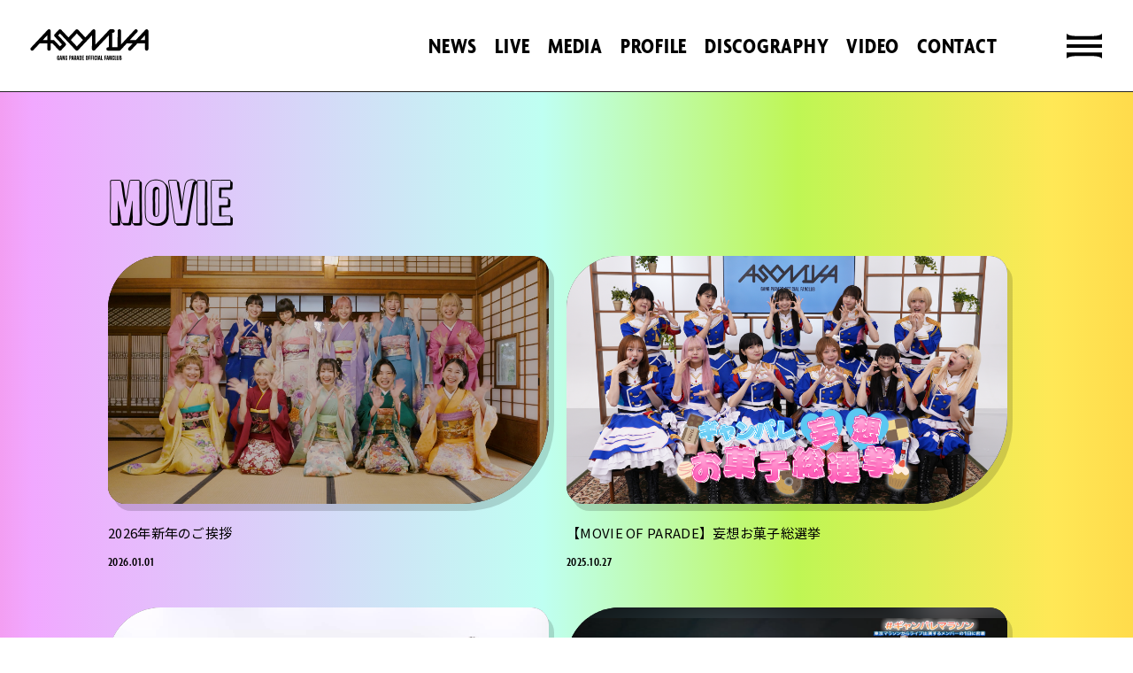

--- FILE ---
content_type: text/html; charset=UTF-8
request_url: https://gangparade.jp/movies/list/1/5/
body_size: 22038
content:
<!DOCTYPE html>
<html lang="ja" xmlns:fb="http://ogp.me/ns/fb#">
<head>
<meta charset="UTF-8">
<meta name="description" content="GANG PARADEオフィシャルサイト。最新ニュース、ライブ情報、ディスコグラフィーなどを掲載。GANG PARADE OFFICIAL FANCLUB「ASOVIVA」新規入会受付中。"><meta name="robots" content="index, follow"><meta name="viewport" content="width=device-width, initial-scale=1.0, minimum-scale=1.0, maximum-scale=1.0, shrink-to-fit=no" />
<meta name="format-detection" content="telephone=no">

<meta property="og:type" content="website">
<meta property="og:site_name" content="GANG PARADE">
<meta property="og:title" content="GANG PARADE">
<meta property="og:locale" content="ja_JP">
<meta property="og:url" content="https://gangparade.jp/">
<meta property="og:image" content="https://gangparade.jp/ogimg.png">
<meta property="fb:app_id" content="">

<meta name="twitter:card" content="summary_large_image">
<meta name="twitter:site" content="GANG PARADE">
<meta name="twitter:title" content="GANG PARADE">
<meta name="twitter:description" content="GANG PARADEオフィシャルサイト。最新ニュース、ライブ情報、ディスコグラフィーなどを掲載。GANG PARADE OFFICIAL FANCLUB「ASOVIVA」新規入会受付中。">
<meta name="twitter:url" content="https://gangparade.jp/">
<meta name="twitter:image" content="https://gangparade.jp/ogimg.png">

<title>			</title>



<meta name="theme-color" content="#010101">
<link rel="icon" type="image/x-icon" href="/favicon.ico">
<link rel="apple-touch-icon" href="/apple-touch-icon.png">
<link rel="stylesheet" href="https://cmn-assets.plusmember.jp/webfont/assets/font/fontawesome_all2308/css/all.min2308.css">
<link rel="stylesheet" href="/static/original/assets/css/fanclub-service.css?=2026011917">

<script src="//ajax.googleapis.com/ajax/libs/jquery/2.2.4/jquery.min.js"></script>

<script type="text/javascript">
		function categorySubmit(){
		window.location.href = $('input[name=childCategory]:checked').val();
	}
</script>

        <!-- Global site tag (gtag.js) - Google Analytics -->
    <script async src="https://www.googletagmanager.com/gtag/js?id=G-S6LRMV71DT"></script>
    <script>
        window.dataLayer = window.dataLayer || [];
        function gtag(){dataLayer.push(arguments);}
        gtag('js', new Date());

                    gtag('config', 'G-S6LRMV71DT');
                gtag('set', 'linker', {
            'accept_incoming': true,
            'domains': ['secure.plusmember.jp']
        });

                    var browsingapp = 'false';
            gtag('set', 'dimension5', browsingapp);
        
                    var member =  '0';
            gtag('set', 'dimension1', member);
            var member_hit = '0';
            gtag('set', 'dimension6', member_hit);
            </script>

</head>

<body   class="page--movie page--member new-movie category-movie" style="" onContextmenu="return true">
<noscript>
<div class="noteBox">
<p class="note">JavaScriptが無効になっています</p>
<p>本サービスをお楽しみいただくには、JavaScript を有効にする必要があります。</p>
</div>
</noscript>



<div class="wrap">
<header class="header" id="header">
	<h1 class="logo">
		<a href="https://gangparade.jp/">
			<svg class="sprite-parts__logo__official--horizontal" viewBox="0 0 196 36">
				<use xlink:href="#parts__logo__official--horizontal"></use>
			</svg>
			<svg class="sprite-parts__logo__asoviva type--black" viewBox="0 0 478 125">
				<use xlink:href="#parts__logo__asoviva"></use>
			</svg>
		</a>
	</h1>
	<div class="block--nav">
		<ul class="list--nav--sns">
			<li class="nav--tiktok">
	<a href="https://www.tiktok.com/@gang_parade?lang=ja-JP" target="_blank">
		<i class="fa-brands fa-tiktok"></i>
	</a>
</li>
<li class="nav--x">
	<a href="https://twitter.com/GANG_PARADE" target="_blank">
		<i class="fa-brands fa-x-twitter"></i>
	</a>
</li>
<li class="nav--youtube">
	<a href="https://www.youtube.com/channel/UCsmIpNjiIFuh6nwndZ5Ngdw" target="_blank">
		<i class="fa-brands fa-youtube"></i>
	</a>
</li>
<li class="nav--instagram">
	<a href="https://www.instagram.com/gang_parade_official/" target="_blank">
		<i class="fa-brands fa-instagram"></i>
	</a>
</li>
		</ul>
		<ul class="list--nav--contents">
			<li class="nav--news"><a href="https://gangparade.jp/news/1/?tag=0"><span>NEWS</span></a></li>
			<li class="nav--live"><a href="https://gangparade.jp/news/8/?tag=0&range=future_event_end_time&sort=asc"><span>LIVE</span></a></li>
			<li class="nav--media"><a href="https://gangparade.jp/news/3/?tag=0&range=future_event_end_time&sort=asc"><span>MEDIA</span></a></li>
			<li class="nav--media"><a href="https://gangparade.jp/feature/profile"><span>PROFILE</span></a></li>
			<li class="nav--discography"><a href="https://gangparade.jp/discography/"><span>DISCOGRAPHY</span></a></li>
			<li class="nav--video"><a href="https://gangparade.jp/news/list/12/13/"><span>VIDEO</span></a></li>
			<li class="nav--contact"><a href="https://gangparade.jp/feature/contact"><span>CONTACT</span></a></li>
		</ul>
	</div>
	<div class="drawer nologin">
		<div class="drawer__inner">
			<nav class="g-nav">
				<div class="block--nav--official">
					<div class="block--heading">
						<p>OFFICIAL MENU</p>
					</div>
					<ul class="list--nav--contents">
						<li class="nav--news"><a href="https://gangparade.jp/news/1/?tag=0"><span>NEWS</span></a></li>
						<li class="nav--live"><a href="https://gangparade.jp/news/8/?tag=0&range=future_event_end_time&sort=asc"><span>LIVE</span></a></li>
						<li class="nav--media"><a href="https://gangparade.jp/news/3/?tag=0&range=future_event_end_time&sort=asc"><span>MEDIA</span></a></li>
						<li class="nav--biography"><a href="https://gangparade.jp/feature/profile"><span>PROFILE</span></a></li>
						<li class="nav--discography"><a href="https://gangparade.jp/discography/"><span>DISCO</span></a></li>
						<li class="nav--video"><a href="https://gangparade.jp/news/list/12/13/"><span>VIDEO</span></a></li>
						<li class="nav--contact"><a href="https://gangparade.jp/feature/contact"><span>CONTACT</span></a></li>
												<li class="nav--app"><a href="https://gangparade.jp/feature/app_explanation"><span>APP</span></a></li>
												<li class="nav--goods"><a href="https://gangparade.stores.jp/"><span>GOODS</span></a></li>
						<li class="nav--home"><a href="https://gangparade.jp/"><span>HOME</span></a></li>
					</ul>
					<ul class="list--nav--sns">
						<li class="nav--tiktok">
	<a href="https://www.tiktok.com/@gang_parade?lang=ja-JP" target="_blank">
		<i class="fa-brands fa-tiktok"></i>
	</a>
</li>
<li class="nav--x">
	<a href="https://twitter.com/GANG_PARADE" target="_blank">
		<i class="fa-brands fa-x-twitter"></i>
	</a>
</li>
<li class="nav--youtube">
	<a href="https://www.youtube.com/channel/UCsmIpNjiIFuh6nwndZ5Ngdw" target="_blank">
		<i class="fa-brands fa-youtube"></i>
	</a>
</li>
<li class="nav--instagram">
	<a href="https://www.instagram.com/gang_parade_official/" target="_blank">
		<i class="fa-brands fa-instagram"></i>
	</a>
</li>
					</ul>
				</div>
				<div class="block--nav--fc">
					<div class="block--heading">
						<p><span class="block--heading--logo"><img src="/static/gangparade/assets/logo--asoviva--main.svg" alt="ASOVIVA"></span>MENU</p>
					</div>
					<ul class="list--nav--login">
												<li class="nav--join">
							<a href="https://gangparade.jp/feature/entry">JOIN</a>
						</li>
						<li class="nav--login">
							<a href="https://secure.plusmember.jp/gangparade/1/login/?url=https%253A%252F%252Fgangparade.jp%252Fmovies%252Flist%252F1%252F5%252F">LOGIN</a>
						</li>
											</ul>
					<ul class="list--nav--contents">
						<li class="nav--news"><a href="https://gangparade.jp/news/14/"><span>FC NEWS</span></a></li>
						<li class="nav--blog"><a href="https://gangparade.jp/blog/list/1/0/"><span>BLOG</span></a></li>
						<li class="nav--movie"><a href="https://gangparade.jp/movies/list/1/5"><span>MOVIE</span></a></li>
						<li class="nav--radio"><a href="https://gangparade.jp/movies/list/2/6"><span>RADIO</span></a></li>
						<li class="nav--photo"><a href="https://gangparade.jp/photo/list/3"><span>PHOTO</span></a></li>
						<li class="nav--bbs"><a href="https://gangparade.jp/bbs/threadartist/1/"><span>BBS</span></a></li>
						<li class="nav--stream"><a href="https://gangparade.jp/feature/streaming"><span>STREAM</span></a></li>
						<li class="nav--game"><a href="https://gangparade.jp/feature/game"><span>GAME</span></a></li>
					</ul>
				</div>
			</nav>
		</div>
	</div>
	<div class="drawer__btn">
		<div class="drawer__btn__inner">
			<div class="drawer__btn__inner__menu__trigger">
				<svg class="sprite-parts__menu__trigger" viewBox="0 0 40 28.12">
					<use xlink:href="#parts__menu__trigger"></use>
				</svg>
			</div>
			<div class="drawer__btn__inner__menu__close__trigger">
				<svg class="sprite-parts__menu__close__trigger" viewBox="0 0 35.073 33.072">
					<use xlink:href="#parts__menu__close__trigger"></use>
				</svg>
			</div>
		</div>
	</div>
</header>
<main class="content-main" role="main">

<section class="section--list">

<div class="block--heading--main block--tit">
	<h2 class="section-tit">
		MOVIE		</h2>
</div>
<span class="sort--overlay"></span>


<div class="block--category-list">
		<ul class="list--contents">
				<li>
					<a href="/movies/detail/219">
						<div class="block--thumb-wrap">
					<figure class="block--thumb">
												<img src="/static/common/global-image/dummy.gif" style="background-image: url(/static2/prod/new_movie/thumbnail/403/7a8f2af9b2975180e8a8ca867b0b09899a4725bfdbb44aa3fa2ec018e83ee180_t.png)" alt="2026年新年のご挨拶">
						<span class="blur">
							<img src="/static/common/global-image/dummy.gif" style="background-image: url(/static2/prod/new_movie/thumbnail/403/7a8f2af9b2975180e8a8ca867b0b09899a4725bfdbb44aa3fa2ec018e83ee180_t.png)" alt="2026年新年のご挨拶">
						</span>
											</figure>
				</div>
				<div class="block--txt">
					<p class="tit">2026年新年のご挨拶</p>
					<div class="block--sub--info">
												<time datetime="2026.01.01" class="date">
						2026.01.01
						</time>
											</div>
				</div>
			</a>
		</li>
				<li>
					<a href="/movies/detail/205">
						<div class="block--thumb-wrap">
					<figure class="block--thumb">
												<img src="/static/common/global-image/dummy.gif" style="background-image: url(/static2/prod/new_movie/thumbnail/403/569f367b2cf97bb094b27c422eb62207edc3fd03151ec77b956ccf28dd905d55_t.png)" alt="【MOVIE OF PARADE】妄想お菓子総選挙">
						<span class="blur">
							<img src="/static/common/global-image/dummy.gif" style="background-image: url(/static2/prod/new_movie/thumbnail/403/569f367b2cf97bb094b27c422eb62207edc3fd03151ec77b956ccf28dd905d55_t.png)" alt="【MOVIE OF PARADE】妄想お菓子総選挙">
						</span>
											</figure>
				</div>
				<div class="block--txt">
					<p class="tit">【MOVIE OF PARADE】妄想お菓子総選挙</p>
					<div class="block--sub--info">
												<time datetime="2025.10.27" class="date">
						2025.10.27
						</time>
											</div>
				</div>
			</a>
		</li>
				<li>
					<a href="/movies/detail/193">
						<div class="block--thumb-wrap">
					<figure class="block--thumb">
												<img src="/static/common/global-image/dummy.gif" style="background-image: url(/static2/prod/new_movie/thumbnail/403/85765ca13844d40751cd15452e8fd472f62237d30aecca36e5a794c685991c94_t.jpeg)" alt="【MOVIE OF PARADE】足ツボ手押し相撲対決">
						<span class="blur">
							<img src="/static/common/global-image/dummy.gif" style="background-image: url(/static2/prod/new_movie/thumbnail/403/85765ca13844d40751cd15452e8fd472f62237d30aecca36e5a794c685991c94_t.jpeg)" alt="【MOVIE OF PARADE】足ツボ手押し相撲対決">
						</span>
											</figure>
				</div>
				<div class="block--txt">
					<p class="tit">【MOVIE OF PARADE】足ツボ手押し相撲対決</p>
					<div class="block--sub--info">
												<time datetime="2025.08.30" class="date">
						2025.08.30
						</time>
											</div>
				</div>
			</a>
		</li>
				<li>
					<a href="/movies/detail/168">
						<div class="block--thumb-wrap">
					<figure class="block--thumb">
												<img src="/static/common/global-image/dummy.gif" style="background-image: url(/static2/prod/new_movie/thumbnail/403/0c07bbec82f20e348df5b1d6d0d0c0c429a4a54379a8bfa606bd2fc453d7d1cd_t.png)" alt="3月2日のメンバーに密着!!">
						<span class="blur">
							<img src="/static/common/global-image/dummy.gif" style="background-image: url(/static2/prod/new_movie/thumbnail/403/0c07bbec82f20e348df5b1d6d0d0c0c429a4a54379a8bfa606bd2fc453d7d1cd_t.png)" alt="3月2日のメンバーに密着!!">
						</span>
											</figure>
				</div>
				<div class="block--txt">
					<p class="tit">3月2日のメンバーに密着!!</p>
					<div class="block--sub--info">
												<time datetime="2025.07.02" class="date">
						2025.07.02
						</time>
											</div>
				</div>
			</a>
		</li>
				<li>
					<a href="/movies/detail/176">
						<div class="block--thumb-wrap">
					<figure class="block--thumb">
												<img src="/static/common/global-image/dummy.gif" style="background-image: url(/static2/prod/new_movie/thumbnail/403/3b9163c0c7b9520a63f1d60812d435639d301270318b0a988258ac6b65cd2990_t.png)" alt="【MOVIE OF PARADE】ピンポン玉対決">
						<span class="blur">
							<img src="/static/common/global-image/dummy.gif" style="background-image: url(/static2/prod/new_movie/thumbnail/403/3b9163c0c7b9520a63f1d60812d435639d301270318b0a988258ac6b65cd2990_t.png)" alt="【MOVIE OF PARADE】ピンポン玉対決">
						</span>
											</figure>
				</div>
				<div class="block--txt">
					<p class="tit">【MOVIE OF PARADE】ピンポン玉対決</p>
					<div class="block--sub--info">
												<time datetime="2025.06.26" class="date">
						2025.06.26
						</time>
											</div>
				</div>
			</a>
		</li>
				<li>
					<a href="/movies/detail/161">
						<div class="block--thumb-wrap">
					<figure class="block--thumb">
												<img src="/static/common/global-image/dummy.gif" style="background-image: url(/static2/prod/new_movie/thumbnail/403/81e57c2ea21f29d764f18f164bda657ebf4e7f56095704f4271094a3589561a0_t.png)" alt="【MOVIE OF PARADE】お絵かき一致対決">
						<span class="blur">
							<img src="/static/common/global-image/dummy.gif" style="background-image: url(/static2/prod/new_movie/thumbnail/403/81e57c2ea21f29d764f18f164bda657ebf4e7f56095704f4271094a3589561a0_t.png)" alt="【MOVIE OF PARADE】お絵かき一致対決">
						</span>
											</figure>
				</div>
				<div class="block--txt">
					<p class="tit">【MOVIE OF PARADE】お絵かき一致対決</p>
					<div class="block--sub--info">
												<time datetime="2025.04.30" class="date">
						2025.04.30
						</time>
											</div>
				</div>
			</a>
		</li>
				<li>
					<a href="/movies/detail/147">
						<div class="block--thumb-wrap">
					<figure class="block--thumb">
												<img src="/static/common/global-image/dummy.gif" style="background-image: url(/static2/prod/new_movie/thumbnail/403/8d68d41b8082d51290dc59781713844ee677923c37d839bd9cca0e02d6682118_t.png)" alt="【MOVIE OF PARADE】音速飯店">
						<span class="blur">
							<img src="/static/common/global-image/dummy.gif" style="background-image: url(/static2/prod/new_movie/thumbnail/403/8d68d41b8082d51290dc59781713844ee677923c37d839bd9cca0e02d6682118_t.png)" alt="【MOVIE OF PARADE】音速飯店">
						</span>
											</figure>
				</div>
				<div class="block--txt">
					<p class="tit">【MOVIE OF PARADE】音速飯店</p>
					<div class="block--sub--info">
												<time datetime="2025.02.28" class="date">
						2025.02.28
						</time>
											</div>
				</div>
			</a>
		</li>
				<li>
					<a href="/movies/detail/131">
						<div class="block--thumb-wrap">
					<figure class="block--thumb">
												<img src="/static/common/global-image/dummy.gif" style="background-image: url(/static2/prod/new_movie/thumbnail/403/0266e2f4a7994fc8b1966bbbff210d621f0b4304aa2b327b6701e948475c80ff_t.png)" alt="2025年新年のご挨拶">
						<span class="blur">
							<img src="/static/common/global-image/dummy.gif" style="background-image: url(/static2/prod/new_movie/thumbnail/403/0266e2f4a7994fc8b1966bbbff210d621f0b4304aa2b327b6701e948475c80ff_t.png)" alt="2025年新年のご挨拶">
						</span>
											</figure>
				</div>
				<div class="block--txt">
					<p class="tit">2025年新年のご挨拶</p>
					<div class="block--sub--info">
												<time datetime="2025.01.01" class="date">
						2025.01.01
						</time>
											</div>
				</div>
			</a>
		</li>
				<li>
					<a href="/movies/detail/129">
						<div class="block--thumb-wrap">
					<figure class="block--thumb">
												<img src="/static/common/global-image/dummy.gif" style="background-image: url(/static2/prod/new_movie/thumbnail/403/6ef5ec89316b38c5e3693ee57865273456e1fa9a0eaee9a158a574eaf55bee23_t.png)" alt="チャンベイビー先生のラジオ体操＠あそびっぱなし">
						<span class="blur">
							<img src="/static/common/global-image/dummy.gif" style="background-image: url(/static2/prod/new_movie/thumbnail/403/6ef5ec89316b38c5e3693ee57865273456e1fa9a0eaee9a158a574eaf55bee23_t.png)" alt="チャンベイビー先生のラジオ体操＠あそびっぱなし">
						</span>
											</figure>
				</div>
				<div class="block--txt">
					<p class="tit">チャンベイビー先生のラジオ体操＠あそびっぱなし</p>
					<div class="block--sub--info">
												<time datetime="2024.12.10" class="date">
						2024.12.10
						</time>
											</div>
				</div>
			</a>
		</li>
				<li>
					<a href="/movies/detail/125">
						<div class="block--thumb-wrap">
					<figure class="block--thumb">
												<img src="/static/common/global-image/dummy.gif" style="background-image: url(/static2/prod/new_movie/thumbnail/403/4864dad6f023cca3a522b8254d00e9852a149a4eed6df10f0d1e83366d2da08f_t.png)" alt="【MOVIE OF PARADE】イヤホンガンガンゲーム">
						<span class="blur">
							<img src="/static/common/global-image/dummy.gif" style="background-image: url(/static2/prod/new_movie/thumbnail/403/4864dad6f023cca3a522b8254d00e9852a149a4eed6df10f0d1e83366d2da08f_t.png)" alt="【MOVIE OF PARADE】イヤホンガンガンゲーム">
						</span>
											</figure>
				</div>
				<div class="block--txt">
					<p class="tit">【MOVIE OF PARADE】イヤホンガンガンゲーム</p>
					<div class="block--sub--info">
												<time datetime="2024.12.01" class="date">
						2024.12.01
						</time>
											</div>
				</div>
			</a>
		</li>
			</ul>
	</div>

<ul class="block--pager">
	<li class="pager__item--newer">
				<span></span>
			</li>
			<li class="pager__item--current">
		<span>1</span>
	</li>
				<li class="pager__item--other">
		<a href="/movies/list/1/5/?page=2" >
		2
		</a>
	</li>
				<li class="pager__item--other">
		<a href="/movies/list/1/5/?page=3" >
		3
		</a>
	</li>
				<li class="pager__item--other">
		<a href="/movies/list/1/5/?page=4" >
		4
		</a>
	</li>
			<li class="pager__item--older">
				<a href="/movies/list/1/5/?page=2"></a>
			</li>
</ul>

</section>


<script>
$(function(){
	$('.block--sort-category .btn--sort').on('click',function(){
		$('body').toggleClass('is-sort-shown');
		$('.block--sort-category').toggleClass('is-open');
	});
	$('body.page--movie .sort--overlay').on('click',function(){
		$('body').removeClass('is-sort-shown');
		$('.block--sort-category').removeClass('is-open');
	});
});
</script>


</main>

<footer>
	<div class="inner">
		<div class="block--nav--to-top">
			<a href="#header" id="item--nav--to-top">
			<img src="/static/gangparade/assets/item--nav--to-top.svg" alt="上部へ">
						</a>
		</div>
		<div>
			<div class="logo--official">
				<img src="/static/gangparade/assets/logo--official--vertical.svg" alt="GANG PARADE">
			</div>
			<ul class="list--nav--sns">
				<li class="nav--tiktok">
	<a href="https://www.tiktok.com/@gang_parade?lang=ja-JP" target="_blank">
		<i class="fa-brands fa-tiktok"></i>
	</a>
</li>
<li class="nav--x">
	<a href="https://twitter.com/GANG_PARADE" target="_blank">
		<i class="fa-brands fa-x-twitter"></i>
	</a>
</li>
<li class="nav--youtube">
	<a href="https://www.youtube.com/channel/UCsmIpNjiIFuh6nwndZ5Ngdw" target="_blank">
		<i class="fa-brands fa-youtube"></i>
	</a>
</li>
<li class="nav--instagram">
	<a href="https://www.instagram.com/gang_parade_official/" target="_blank">
		<i class="fa-brands fa-instagram"></i>
	</a>
</li>
			</ul>
			<dl class="list--support">
				<dt>SUPPORT MENU</dt>
				<dd>
					<ul class="nav--support">
						<li><a href="https://gangparade.jp/faq/">ヘルプ・お問い合わせ</a></li>
						<li><a href="https://gangparade.jp/feature/terms">利用規約</a></li>
						<li><a href="https://gangparade.jp/feature/privacy">プライバシーポリシー</a></li>
						<li><a href="https://gangparade.jp/feature/device">推奨環境</a></li>
						<li><a href="https://gangparade.jp/feature/deals">特定商取引法に関する表記</a></li>
																		<li><a href="https://secure.plusmember.jp/gangparade/1/login/?url=https%253A%252F%252Fgangparade.jp%252Fmovies%252Flist%252F1%252F5%252F">ログイン</a></li>
						<li><a href="https://gangparade.jp/feature/entry">会員登録</a></li>
																	</ul>
				</dd>
			</dl>
			<p class="copyright">
				<small>&nbsp;©GANG PARADE</small>
			</p>
		</div>
	</div>
</footer>

</div>

<script src="/static/original/assets/js/delighters.js?=20260119"></script>
<script src="/static/original/assets/js/common.js?=20260119"></script>
<script>
	$.ajax({
		type: 'get',
		url: '/static/gangparade/assets/svg_sprite.svg'
	}).done(function(data) {
		var svg = $(data).find('svg');
		$('body').prepend(svg);
	});
</script>
</body>
</html>


--- FILE ---
content_type: text/css
request_url: https://gangparade.jp/static/original/assets/css/fanclub-service.css?=2026011917
body_size: 332442
content:
@charset "UTF-8";
/* ==============================================================
*  base
* ============================================================ */
@import url("https://fonts.googleapis.com/css2?family=Noto+Sans+JP:wght@400;500;700&display=swap");
@import url("https://use.typekit.net/vfx2gla.css");
/*! normalize.css v8.0.0 | MIT License | github.com/necolas/normalize.css */
html {
  line-height: 1.15;
  -webkit-text-size-adjust: 100%;
}

body {
  margin: 0;
}

h1 {
  font-size: inherit;
  margin: 0;
}

hr {
  box-sizing: content-box;
  height: 0;
  overflow: visible;
}

pre {
  font-family: monospace, monospace;
  font-size: 1em;
}

a {
  background-color: transparent;
}

abbr[title] {
  border-bottom: none;
  text-decoration: underline;
  -webkit-text-decoration: underline dotted;
          text-decoration: underline dotted;
}

b, strong {
  font-weight: bolder;
}

code, kbd, samp {
  font-family: monospace, monospace;
  font-size: 1em;
}

small {
  font-size: 80%;
}

sub, sup {
  font-size: 75%;
  line-height: 0;
  position: relative;
  vertical-align: baseline;
}

sub {
  bottom: -0.25em;
}

sup {
  top: -0.5em;
}

img {
  border-style: none;
}

button, input, optgroup, select, textarea {
  font-family: inherit;
  font-size: 100%;
  line-height: 1.15;
  margin: 0;
}

button, input {
  overflow: visible;
}

button, select {
  text-transform: none;
}

[type=button], [type=reset], [type=submit], button {
  -webkit-appearance: button;
}

[type=button]::-moz-focus-inner, [type=reset]::-moz-focus-inner, [type=submit]::-moz-focus-inner, button::-moz-focus-inner {
  border-style: none;
  padding: 0;
}

[type=button]:-moz-focusring, [type=reset]:-moz-focusring, [type=submit]:-moz-focusring, button:-moz-focusring {
  outline: 1px dotted ButtonText;
}

fieldset {
  padding: 0.35em 0.75em 0.625em;
}

legend {
  box-sizing: border-box;
  color: inherit;
  display: table;
  max-width: 100%;
  padding: 0;
  white-space: normal;
}

progress {
  vertical-align: baseline;
}

textarea {
  overflow: auto;
}

[type=checkbox], [type=radio] {
  box-sizing: border-box;
  padding: 0;
}

[type=number]::-webkit-inner-spin-button, [type=number]::-webkit-outer-spin-button {
  height: auto;
}

[type=search] {
  -webkit-appearance: textfield;
  outline-offset: -2px;
}

[type=search]::-webkit-search-decoration {
  -webkit-appearance: none;
}

::-webkit-file-upload-button {
  -webkit-appearance: button;
  font: inherit;
}

details {
  display: block;
}

summary {
  display: list-item;
}

template {
  display: none;
}

[hidden] {
  display: none;
}

body {
  word-wrap: break-word;
}

section, main {
  display: block;
}

*, *::before, *::after {
  box-sizing: border-box;
  margin: 0;
  padding: 0;
  outline: none;
}

i, em {
  font-style: normal;
}

table {
  border-collapse: collapse;
}

li {
  list-style: none;
}

img {
  max-width: 100%;
  line-height: 0;
}

* {
  background-repeat: no-repeat;
  background-position: 50% 50%;
  background-size: cover;
}

/* ==============================================================
*  contents
* ============================================================ */
/* base
============================== */
html {
  visibility: hidden;
  padding: 0;
}

html, body {
  height: 100%;
}

html.wf-active, html.wfno-load {
  visibility: visible;
}

body {
  position: relative;
  background: #ffffff;
  color: #010101;
  word-wrap: break-word;
}
@media screen and (min-width: 961px) {
  body {
    font-family: "Hiragino Kaku Gothic Pro", "ヒラギノ角ゴ Pro W3", メイリオ, Meiryo, "ＭＳ Ｐゴシック", sans-serif;
    font-weight: 400;
    font-size: 15px;
    line-height: 1.5;
    letter-spacing: 0.08em;
  }
}
@media screen and (min-width: 1px) and (max-width: 960px) {
  body {
    font-family: "Hiragino Kaku Gothic Pro", "ヒラギノ角ゴ Pro W3", メイリオ, Meiryo, "ＭＳ Ｐゴシック", "Arial", sans-serif;
    font-weight: 400;
    font-size: 15px;
    line-height: 1.5;
    letter-spacing: 0.08em;
  }
}
@media screen and (min-width: 756px) and (max-width: 959px) {
  body {
    font-family: "Hiragino Kaku Gothic Pro", "ヒラギノ角ゴ Pro W3", メイリオ, Meiryo, "ＭＳ Ｐゴシック", "Arial", sans-serif;
    font-weight: 400;
    font-size: 16px;
    line-height: 1.5;
    letter-spacing: 0.08em;
  }
}

.wrap {
  display: flex;
  flex-direction: column;
  position: relative;
  z-index: 0;
  overflow: hidden;
  min-height: 100vh;
}

a {
  color: inherit;
  text-decoration: none;
  line-height: 1;
}

img {
  max-width: 100%;
  background-repeat: no-repeat;
  background-position: 50% 50%;
  background-size: cover;
  line-height: 0;
}

.clearfix::after {
  content: "";
  display: block;
  clear: both;
}

::-moz-selection {
  background: #010101;
  color: #ffffff;
}

::selection {
  background: #010101;
  color: #ffffff;
}

::-moz-selection {
  background: #010101;
  color: #ffffff;
}

.content-main {
  position: relative;
  min-height: 100%;
}

.section-tit {
  color: #010101;
  font-family: agenda-condensed, sans-serif;
  font-weight: 600;
  font-style: normal;
  letter-spacing: 0.03em;
}
.section-tit:tit__jp {
  font-family: "Noto Sans JP", sans-serif;
  font-weight: 700;
  font-style: normal;
  letter-spacing: 0.02em;
}

.section-tit--sub {
  display: block;
  color: #010101;
  font-family: "Noto Sans JP", sans-serif;
  font-weight: 700;
  font-style: normal;
  letter-spacing: 0.02em;
  text-align: center;
  line-height: 1.5;
}

.tit {
  font-family: "Noto Sans JP", sans-serif;
  font-weight: 400;
  font-style: normal;
  letter-spacing: 0.02em;
  line-height: 1.5;
  word-break: break-word;
}

.txt--basic {
  margin: 0 0 1em;
}

.txt--sub {
  font-size: 11px;
  line-height: 1.3;
}

.txt--jp {
  font-family: "Noto Sans JP", sans-serif;
  font-weight: 400;
  font-style: normal;
  letter-spacing: 0.02em;
}

.txt--en {
  font-family: agenda-condensed, sans-serif;
  font-weight: 600;
  font-style: normal;
  letter-spacing: 0.03em;
}

.txt--lead {
  font-family: "Noto Sans JP", sans-serif;
  font-weight: 700;
  font-style: normal;
  letter-spacing: 0.02em;
}

.txt--notice {
  color: #DB001E;
  font-weight: bold;
}

.item--centering {
  text-align: center;
}

.item--right {
  text-align: right;
}

.item--attention {
  color: #DB001E;
}

.item--not-clickable a {
  pointer-events: none;
}

.bold {
  font-weight: bold;
}

i {
  font-family: FontAwesome;
}

.section--list,
.section--detail {
  position: relative;
  width: 90%;
  max-width: 1100px;
  margin: 0 auto;
}
.section--list .block--tit,
.section--detail .block--tit {
  transform: translate3d(0, 0, 0);
  -webkit-transform: translate3d(0, 0, 0);
}
.section--list .block--tit .section-tit,
.section--detail .block--tit .section-tit {
  display: inline-block;
}

.section--detail .block--tit .section-tit {
  font-family: "Noto Sans JP", sans-serif;
  font-weight: 400;
  font-style: normal;
  letter-spacing: 0.02em;
}

body.page--member .block--heading--main .section-tit {
  font-family: citrus-gothic-shadow, sans-serif;
  font-weight: 400;
  font-style: normal;
  letter-spacing: 0.02em;
}

.block--tag--member, .block--writer {
  display: flex;
  flex-wrap: wrap;
  margin-top: 0.6em;
}
.block--tag--member .tag, .block--tag--member .writer, .block--writer .tag, .block--writer .writer {
  display: flex;
  flex-wrap: nowrap;
  align-items: center;
  margin-top: 0.4em;
  margin-right: 1em;
  font-family: "Noto Sans JP", sans-serif;
  font-weight: 400;
  font-style: normal;
  letter-spacing: 0.02em;
  font-size: 12px;
  line-height: 1.5;
}
.block--tag--member .tag::before, .block--tag--member .writer::before, .block--writer .tag::before, .block--writer .writer::before {
  content: "";
  display: inline-block;
  width: 8px;
  height: 8px;
  margin-right: 0.2em;
  border: solid 1px;
  border-radius: 100%;
}
.block--tag--member .tag.tag--1::before, .block--tag--member .tag.writer--1::before, .block--tag--member .tag.tag--15::before, .block--tag--member .tag.writer--15::before, .block--tag--member .writer.tag--1::before, .block--tag--member .writer.writer--1::before, .block--tag--member .writer.tag--15::before, .block--tag--member .writer.writer--15::before, .block--writer .tag.tag--1::before, .block--writer .tag.writer--1::before, .block--writer .tag.tag--15::before, .block--writer .tag.writer--15::before, .block--writer .writer.tag--1::before, .block--writer .writer.writer--1::before, .block--writer .writer.tag--15::before, .block--writer .writer.writer--15::before {
  width: 14px;
  height: 14px;
  border-radius: 0;
  border-color: transparent;
  background: url(/static/gangparade/assets/logo--official--mark.svg) no-repeat;
  background-size: contain;
}
.block--tag--member .tag.tag--2::before, .block--tag--member .tag.writer--2::before, .block--tag--member .writer.tag--2::before, .block--tag--member .writer.writer--2::before, .block--writer .tag.tag--2::before, .block--writer .tag.writer--2::before, .block--writer .writer.tag--2::before, .block--writer .writer.writer--2::before {
  border-color: #09A53A;
  background-color: #09A53A;
}
.block--tag--member .tag.tag--3::before, .block--tag--member .tag.writer--3::before, .block--tag--member .writer.tag--3::before, .block--tag--member .writer.writer--3::before, .block--writer .tag.tag--3::before, .block--writer .tag.writer--3::before, .block--writer .writer.tag--3::before, .block--writer .writer.writer--3::before {
  border-color: #E64878;
  background-color: #E64878;
}
.block--tag--member .tag.tag--4::before, .block--tag--member .tag.writer--4::before, .block--tag--member .writer.tag--4::before, .block--tag--member .writer.writer--4::before, .block--writer .tag.tag--4::before, .block--writer .tag.writer--4::before, .block--writer .writer.tag--4::before, .block--writer .writer.writer--4::before {
  border-color: #F76500;
  background-color: #F76500;
}
.block--tag--member .tag.tag--5::before, .block--tag--member .tag.writer--5::before, .block--tag--member .writer.tag--5::before, .block--tag--member .writer.writer--5::before, .block--writer .tag.tag--5::before, .block--writer .tag.writer--5::before, .block--writer .writer.tag--5::before, .block--writer .writer.writer--5::before {
  border-color: #EA042A;
  background-color: #EA042A;
}
.block--tag--member .tag.tag--6::before, .block--tag--member .tag.writer--6::before, .block--tag--member .writer.tag--6::before, .block--tag--member .writer.writer--6::before, .block--writer .tag.tag--6::before, .block--writer .tag.writer--6::before, .block--writer .writer.tag--6::before, .block--writer .writer.writer--6::before {
  border-color: #8061A7;
  background-color: #8061A7;
}
.block--tag--member .tag.tag--7::before, .block--tag--member .tag.writer--7::before, .block--tag--member .writer.tag--7::before, .block--tag--member .writer.writer--7::before, .block--writer .tag.tag--7::before, .block--writer .tag.writer--7::before, .block--writer .writer.tag--7::before, .block--writer .writer.writer--7::before {
  border-color: #000000;
  background-color: #FFFFFF;
}
.block--tag--member .tag.tag--8::before, .block--tag--member .tag.writer--8::before, .block--tag--member .writer.tag--8::before, .block--tag--member .writer.writer--8::before, .block--writer .tag.tag--8::before, .block--writer .tag.writer--8::before, .block--writer .writer.tag--8::before, .block--writer .writer.writer--8::before {
  border-color: #40A6D7;
  background-color: #40A6D7;
}
.block--tag--member .tag.tag--9::before, .block--tag--member .tag.writer--9::before, .block--tag--member .writer.tag--9::before, .block--tag--member .writer.writer--9::before, .block--writer .tag.tag--9::before, .block--writer .tag.writer--9::before, .block--writer .writer.tag--9::before, .block--writer .writer.writer--9::before {
  border-color: #F091BB;
  background-color: #F091BB;
}
.block--tag--member .tag.tag--10::before, .block--tag--member .tag.writer--10::before, .block--tag--member .writer.tag--10::before, .block--tag--member .writer.writer--10::before, .block--writer .tag.tag--10::before, .block--writer .tag.writer--10::before, .block--writer .writer.tag--10::before, .block--writer .writer.writer--10::before {
  border-color: #0082B6;
  background-color: #0082B6;
}
.block--tag--member .tag.tag--11::before, .block--tag--member .tag.writer--11::before, .block--tag--member .writer.tag--11::before, .block--tag--member .writer.writer--11::before, .block--writer .tag.tag--11::before, .block--writer .tag.writer--11::before, .block--writer .writer.tag--11::before, .block--writer .writer.writer--11::before {
  border-color: #F2DA54;
  background-color: #F2DA54;
}
.block--tag--member .tag.tag--12::before, .block--tag--member .tag.writer--12::before, .block--tag--member .writer.tag--12::before, .block--tag--member .writer.writer--12::before, .block--writer .tag.tag--12::before, .block--writer .tag.writer--12::before, .block--writer .writer.tag--12::before, .block--writer .writer.writer--12::before {
  border-color: #23B665;
  background-color: #23B665;
}
.block--tag--member .tag.tag--13::before, .block--tag--member .tag.writer--13::before, .block--tag--member .writer.tag--13::before, .block--tag--member .writer.writer--13::before, .block--writer .tag.tag--13::before, .block--writer .tag.writer--13::before, .block--writer .writer.tag--13::before, .block--writer .writer.writer--13::before {
  border-color: #C0AFD1;
  background-color: #C0AFD1;
}
.block--tag--member .tag.tag--14::before, .block--tag--member .tag.writer--14::before, .block--tag--member .writer.tag--14::before, .block--tag--member .writer.writer--14::before, .block--writer .tag.tag--14::before, .block--writer .tag.writer--14::before, .block--writer .writer.tag--14::before, .block--writer .writer.writer--14::before {
  border-color: #00B0D4;
  background-color: #00B0D4;
}
.block--tag--member .tag[class]:not([class*=tag--])::before, .block--writer .tag[class]:not([class*=tag--])::before {
  width: 14px;
  height: 14px;
  border-radius: 0;
  border-color: transparent;
  background: url(/static/gangparade/assets/logo--official--mark.svg) no-repeat;
  background-size: contain;
}
.block--tag--member .writer[class]:not([class*=writer--])::before, .block--writer .writer[class]:not([class*=writer--])::before {
  width: 14px;
  height: 14px;
  border-radius: 0;
  border-color: transparent;
  background: url(/static/gangparade/assets/logo--official--mark.svg) no-repeat;
  background-size: contain;
}

.no-data {
  width: 100%;
  margin: 0 auto;
  color: #010101;
  font-family: agenda-condensed, sans-serif;
  font-weight: 600;
  font-style: normal;
  letter-spacing: 0.03em;
  font-weight: bold;
  text-align: center;
}

.list__more {
  position: relative;
}
.list__more a {
  display: inline-block;
  position: relative;
  font-family: agenda-condensed, sans-serif;
  font-weight: 600;
  font-style: italic;
  letter-spacing: 0.03em;
  color: #010101;
  text-align: left;
  line-height: 1;
  transition: color 0.3s;
}
.list__more a span {
  opacity: 1;
  transition: opacity 0.5s;
}
.list__more a::after {
  position: absolute;
  z-index: -1;
  background: url(/static/gangparade/assets/icon--diamond.svg) no-repeat center center;
  background-size: contain;
  transform-origin: left;
  transform: translateX(0) scale(1);
  transition: transform 0.3s cubic-bezier(0.4, 0, 0.2, 1);
}
.list__more a:hover span {
  opacity: 0.6;
}
.list__more a:hover::after {
  transform: translateX(0.6em) scale(1.5);
}

.list--txt li {
  padding-left: 1em;
  text-indent: -1em;
}
.list--txt li:last-of-type {
  margin-bottom: 0;
}

.list--nav--sns li a {
  color: #010101;
  transition: opacity 0.3s cubic-bezier(0.6, 0, 0.2, 1), color 0.3s cubic-bezier(0.6, 0, 0.2, 1);
}

.nav--external a::after {
  content: "\f08e";
  display: inline-block;
  color: #ffffff;
  font-family: FontAwesome;
  font-weight: 400;
}

.block--category {
  display: flex;
  justify-content: flex-start;
  align-items: baseline;
  flex-wrap: wrap;
}
.block--category .block--nav--category {
  display: flex;
  justify-content: flex-start;
  align-items: flex-start;
  flex-wrap: wrap;
}
.block--category .block--nav--category li {
  font-family: agenda-condensed, sans-serif;
  font-weight: 600;
  font-style: normal;
  letter-spacing: 0.03em;
}
.block--category .block--nav--category li a, .block--category .block--nav--category li label .category {
  display: block;
  position: relative;
  border: solid 1px #010101;
  border-radius: 100em;
  color: #010101;
  font-weight: bold;
}
.block--category .block--nav--category li input[type=checkbox] {
  display: none;
}
.block--category .block--nav--category li input[type=checkbox]:checked + .category {
  color: #010101;
}
.block--category .block--nav--category li input[type=checkbox]:checked + .category::before {
  transform: scaleX(1);
}
.block--category .block--nav--category li:last-of-type {
  margin-right: 0;
}
.block--category .block--nav--category li.current a {
  background-color: #010101;
  color: #ffffff;
  pointer-events: none;
}

.block--sort-category {
  position: absolute;
}
.block--sort-category .block--sort {
  display: none;
  position: relative;
  right: 0;
  z-index: 2;
  overflow-y: scroll;
  -webkit-overflow-scrolling: touch;
  width: 100%;
  background: #010101;
  color: #ffffff;
}
.block--sort-category .block--sort .list--sort li {
  border-bottom: solid 1px rgba(255, 255, 255, 0.4);
}
.block--sort-category .block--sort .list--sort li:last-of-type {
  border: none;
}
.block--sort-category .block--sort .list--sort li .category {
  display: block;
}
.block--sort-category .block--sort .list--sort li .category label {
  position: relative;
  display: block;
  cursor: pointer;
}
.block--sort-category .block--sort .list--sort li .category label::before {
  content: "";
  position: absolute;
  display: block;
  background: transparent;
  border: solid 1px #ffffff;
}
.block--sort-category .block--sort .list--sort li .category label::after {
  content: "";
  position: absolute;
  display: block;
  background: #ffffff;
  opacity: 0;
  transition: 0.3s;
}
.block--sort-category .block--sort .list--sort li .category input[type=radio] {
  display: none;
}
.block--sort-category .block--sort .list--sort li .category input[type=radio]:checked + label::after {
  opacity: 1;
}
.block--sort-category .block--sort::-webkit-scrollbar {
  width: 10px;
}
.block--sort-category .block--sort::-webkit-scrollbar-track {
  background-color: #000000;
}
.block--sort-category .block--sort::-webkit-scrollbar-thumb {
  background-color: #ffffff;
}
.block--sort-category.is-open .block--sort {
  display: block;
}
.block--sort-category .btn--sort {
  display: flex;
  align-items: center;
  justify-content: flex-end;
  position: absolute;
  top: 0;
  right: 0;
  width: -webkit-max-content;
  width: -moz-max-content;
  width: max-content;
  cursor: pointer;
}
.block--sort-category .btn--sort .label {
  font-family: agenda-condensed, sans-serif;
  font-weight: 600;
  font-style: normal;
  letter-spacing: 0.03em;
  letter-spacing: 0.05em;
}
.block--sort-category .btn--sort span {
  background-image: url(/static/gangparade/assets/icon_sort_category.svg);
  background-color: transparent;
}

.ph, .thumb {
  position: relative;
  line-height: 0;
}
.ph img, .thumb img {
  display: block;
  width: 100%;
  margin: 0 auto;
  pointer-events: none;
}
.ph::after, .thumb::after {
  content: "";
  display: block;
  width: 100%;
  height: 100%;
  position: absolute;
  top: 0;
  left: 0;
  background: url(/static/common/global-image/dummy.gif);
  background-size: cover;
}
.ph .dummy, .thumb .dummy {
  display: block;
  width: 100%;
  height: 100%;
  position: absolute;
  top: 0;
  left: 0;
}
.ph.ph__dl::after, .thumb.ph__dl::after {
  display: none;
}

.page--wallpaper .section--detail .ph::after {
  display: none;
}

video {
  position: absolute;
  top: 0;
  left: 0;
  width: 100%;
  height: 100%;
  background-color: #010101;
}

.video {
  position: relative;
  padding-top: 56.25%;
}
.video iframe,
.video embed,
.video video,
.video .ulizahtml5 {
  width: 100% !important;
  height: 100% !important;
  position: absolute;
  top: 0;
  left: 0;
}

.svg-parts {
  position: absolute;
  top: 0;
  width: 0;
  height: 0;
  pointer-events: none;
}

.sprite-parts__logo__official--vertical {
  fill: #000000;
  transition: fill 0.4s cubic-bezier(0.6, 0, 0.2, 1);
}

.sprite-parts__logo__official--horizontal {
  fill: #000000;
  transition: fill 0.4s cubic-bezier(0.6, 0, 0.2, 1);
}

.sprite-parts__logo__asoviva {
  fill: #ffffff;
  transition: fill 0.4s cubic-bezier(0.6, 0, 0.2, 1);
}
.sprite-parts__logo__asoviva.type--black {
  fill: #010101;
}

.sprite-parts__menu__trigger:hover {
  fill: #222222;
}

body:not(.page--home) .wrap {
  background-color: #f6f6f6;
}

body.page--member header .sprite-parts__logo__official--horizontal {
  display: none;
}
body.page--member .wrap::before {
  content: "";
  display: block;
  position: absolute;
  top: 0;
  left: 0;
  z-index: -1;
  opacity: 1;
  width: 100vw;
  height: 100%;
  transition: opacity 0.5s cubic-bezier(0.6, 0, 0.2, 1) 0.4s;
}

body:not(.page--member) header .sprite-parts__logo__asoviva {
  display: none;
}

.block--pager {
  display: flex;
  justify-content: center;
  align-items: center;
  flex-wrap: wrap;
  position: relative;
  text-align: center;
}
.block--pager li {
  position: relative;
  font-family: agenda-condensed, sans-serif;
  font-weight: 600;
  font-style: normal;
  letter-spacing: 0.03em;
}
.block--pager li.pager__item--current span {
  font-weight: 700;
}
.block--pager li a, .block--pager li span {
  font-family: agenda-condensed, sans-serif;
  font-weight: 600;
  font-style: normal;
  letter-spacing: 0.03em;
}
.block--pager li a {
  display: block;
  position: relative;
  color: #010101;
  text-decoration: none;
  transition: 0.2s;
}
.block--pager .pager__item--number {
  color: #010101;
  text-align: center;
}
.block--pager .pager__item--newer {
  position: relative;
  top: 0;
  left: 0;
  padding: 0;
}
.block--pager .pager__item--newer a, .block--pager .pager__item--newer span {
  display: block;
  position: relative;
  width: 100%;
  height: 100%;
}
.block--pager .pager__item--newer a::after, .block--pager .pager__item--newer span::after {
  content: "";
  display: block;
  position: absolute;
  border-top: solid 1px #010101;
  border-right: solid 1px #010101;
  transform: rotate(-135deg);
  transition: 0.2s;
}
.block--pager .pager__item--newer span::after {
  opacity: 0.3;
}
.block--pager .pager__item--older {
  padding: 0;
  position: relative;
  top: 0;
  right: 0;
}
.block--pager .pager__item--older a, .block--pager .pager__item--older span {
  display: block;
  position: relative;
  width: 100%;
  height: 100%;
}
.block--pager .pager__item--older a::after, .block--pager .pager__item--older span::after {
  content: "";
  display: block;
  position: absolute;
  border-top: solid 1px #010101;
  border-right: solid 1px #010101;
  transform: rotate(45deg);
  transition: 0.2s;
}
.block--pager .pager__item--older span::after {
  opacity: 0.3;
}
.block--pager .pager__item--newer::before,
.block--pager .pager__item--older::before {
  display: none !important;
}
.block--pager .pager__item--current {
  display: inline-flex;
  justify-content: center;
  align-items: center;
  position: relative;
  border: solid 1px #010101;
  background-color: #010101;
  color: #ffffff;
  font-weight: bold;
  line-height: 1;
  letter-spacing: 0;
}
.block--pager .pager__item--current span {
  display: block;
  width: 100%;
  height: 100%;
}
.block--pager .detail__btn a::after {
  display: none;
}

.block--pager__detail {
  display: flex;
  justify-content: center;
  align-items: center;
}
.block--pager__detail .pager__item--newer a, .block--pager__detail .pager__item--newer span,
.block--pager__detail .pager__item--older a,
.block--pager__detail .pager__item--older span,
.block--pager__detail .pager__item--list a,
.block--pager__detail .pager__item--list span {
  display: block;
  font-family: agenda-condensed, sans-serif;
  font-weight: 600;
  font-style: normal;
  letter-spacing: 0.03em;
  line-height: 1;
  transition: 0.3s;
}
.block--pager__detail .pager__item--newer span,
.block--pager__detail .pager__item--older span,
.block--pager__detail .pager__item--list span {
  opacity: 0.3;
}
.block--pager__detail .pager__item--newer a, .block--pager__detail .pager__item--newer span {
  color: #ffffff;
}
.block--pager__detail .pager__item--newer a {
  position: relative;
}
.block--pager__detail .pager__item--newer a::before {
  content: "";
  display: inline-block;
  position: absolute;
  height: 1px;
  transform-origin: left top;
  transform: scaleX(0);
  transition: transform 0.25s ease-out;
}
.block--pager__detail .pager__item--newer a:hover {
  opacity: 0.6;
}
.block--pager__detail .pager__item--newer a:hover::before {
  transform: scaleX(1);
}
.block--pager__detail .pager__item--older a, .block--pager__detail .pager__item--older span {
  color: #ffffff;
}
.block--pager__detail .pager__item--older a {
  position: relative;
}
.block--pager__detail .pager__item--older a::before {
  content: "";
  display: inline-block;
  position: absolute;
  height: 1px;
  background-color: #ffffff;
  transform-origin: right top;
  transform: scaleX(0);
  transition: transform 0.25s ease-out;
}
.block--pager__detail .pager__item--older a:hover {
  opacity: 0.6;
}
.block--pager__detail .pager__item--older a:hover::before {
  transform: scaleX(1);
}
.block--pager__detail .pager__item--list a {
  color: #ffffff;
  transition: color 0.3s;
}
.block--pager__detail .pager__item--list a:hover {
  opacity: 0.6;
}
.block--pager__detail .detail__btn {
  display: flex;
}

.swiper-pagination {
  display: flex;
  position: static;
  z-index: 1;
  text-align: left;
}
.swiper-pagination.swiper-pagination-horizontal {
  width: auto;
}

.swiper-pagination.swiper-pagination-horizontal {
  line-height: 1;
}

.swiper-pagination-bullet {
  opacity: 1;
  margin: 0 !important;
  background: #ffffff;
}

.swiper-button-prev, .swiper-button-next {
  position: static;
  z-index: 1 !important;
  width: auto;
  height: auto;
  margin-top: 0;
}

.swiper-button-prev::after, .swiper-button-next::after {
  color: #010101;
  font-family: agenda-condensed, sans-serif;
  font-weight: 600;
  font-style: normal;
  letter-spacing: 0.03em;
  transition: opacity 0.3s, transform 0.3s;
}

.swiper-button-prev::after {
  content: "";
  content: "";
  display: inline-block;
  width: 53px;
  height: 47px;
  background: url(/static/gangparade/assets/arrow.svg) no-repeat;
  background-size: contain;
  transform: scale(-1, 1);
}

.swiper-button-next::after {
  content: "";
  content: "";
  display: inline-block;
  width: 53px;
  height: 47px;
  background: url(/static/gangparade/assets/arrow.svg) no-repeat;
  background-size: contain;
}

.swiper-button-lock + .progress-bar {
  display: none;
}

.no-carousel .block--carousel-nav {
  display: none;
}

/* プログレスバー */
.progress-bar {
  position: relative;
  overflow: hidden;
  z-index: 1;
  width: 100%;
  height: 1px;
  border-radius: 0;
  background: #a1a1a1;
  cursor: pointer;
}

.progress-bar::after {
  content: "";
  display: block;
  position: absolute;
  top: 0;
  left: 0;
  z-index: 2;
  width: 100%;
  height: 1px;
  background: #a1a1a1;
  transform-origin: left;
}

.progress-bar.swiper-pagination-bullet-active::after {
  background: #e8e8e8;
}

.progress-bar__inner {
  background: transparent;
}

.swiper-pagination-bullet.swiper-pagination-bullet-active.progress-bar::after {
  animation: effect--progress-bar 0.4s linear forwards;
}

@keyframes effect--progress-bar {
  0% {
    transform: scaleX(0);
  }
  100% {
    transform: scaleX(1);
  }
}
.form--post dt {
  margin: 3em 0 1em;
}
.form--post dd {
  margin: 0 0 1em;
}

.block--error {
  color: #DB001E;
  background: rgba(204, 0, 0, 0.15);
  padding: 1em;
  border-radius: 5px;
}

/* placeholder */
::-moz-placeholder {
  color: #a1a1a1;
}
::input-placeholder, ::placeholder {
  color: #a1a1a1;
}

/* autofill */
input:-webkit-autofill,
textarea:-webkit-autofill,
select:-webkit-autofill {
  box-shadow: 0 0 0px 1000px #ffffff inset;
}

/* input */
input[type=text],
input[type=tel],
input[type=email],
input[type=password],
input[type=number],
form button {
  -webkit-appearance: none;
  display: inline-block;
  width: 100%;
  max-width: 100%;
  background: transparent;
  box-shadow: none;
  border: solid 1px #010101;
  border-radius: 0.3em;
  padding: 0.5em;
  color: #010101;
}
@media screen and (min-width: 961px) {
  input[type=text],
  input[type=tel],
  input[type=email],
  input[type=password],
  input[type=number],
  form button {
    font-family: "Hiragino Kaku Gothic Pro", "ヒラギノ角ゴ Pro W3", メイリオ, Meiryo, "ＭＳ Ｐゴシック", sans-serif;
    font-weight: 400;
    font-size: 15px;
    line-height: 1.5;
    letter-spacing: 0.08em;
  }
}
@media screen and (min-width: 1px) and (max-width: 960px) {
  input[type=text],
  input[type=tel],
  input[type=email],
  input[type=password],
  input[type=number],
  form button {
    font-family: "Hiragino Kaku Gothic Pro", "ヒラギノ角ゴ Pro W3", メイリオ, Meiryo, "ＭＳ Ｐゴシック", "Arial", sans-serif;
    font-weight: 400;
    font-size: 15px;
    line-height: 1.5;
    letter-spacing: 0.08em;
  }
}
@media screen and (min-width: 756px) and (max-width: 959px) {
  input[type=text],
  input[type=tel],
  input[type=email],
  input[type=password],
  input[type=number],
  form button {
    font-family: "Hiragino Kaku Gothic Pro", "ヒラギノ角ゴ Pro W3", メイリオ, Meiryo, "ＭＳ Ｐゴシック", "Arial", sans-serif;
    font-weight: 400;
    font-size: 16px;
    line-height: 1.5;
    letter-spacing: 0.08em;
  }
}
input[type=text]:focus,
input[type=tel]:focus,
input[type=email]:focus,
input[type=password]:focus,
input[type=number]:focus,
form button:focus {
  border-color: #010101;
}
input[type=text].form__error,
input[type=tel].form__error,
input[type=email].form__error,
input[type=password].form__error,
input[type=number].form__error,
form button.form__error {
  background: #ffffff;
  color: #DB001E;
  border-color: #DB001E;
}
input[type=text].form__error:focus,
input[type=tel].form__error:focus,
input[type=email].form__error:focus,
input[type=password].form__error:focus,
input[type=number].form__error:focus,
form button.form__error:focus {
  background: transparent;
  color: inherit;
  border-color: inherit;
}
input[type=text][disabled],
input[type=tel][disabled],
input[type=email][disabled],
input[type=password][disabled],
input[type=number][disabled],
form button[disabled] {
  background: #ddd;
  border: none;
  opacity: 0.5;
}

input[readonly=readonly],
input[readonly=readonly] {
  border: none;
  background: #ffffff;
}

.input--half {
  width: 50% !important;
}

.input--quarter {
  width: 25% !important;
}

form button {
  border: none;
  line-height: 1;
}

/* textarea */
textarea {
  -webkit-appearance: none;
  display: inline-block;
  width: 100%;
  max-width: 100%;
  background: transparent;
  box-shadow: none;
  border: solid 1px #010101;
  border-radius: 0.3em;
  padding: 0.5em;
  height: 10em;
}
@media screen and (min-width: 961px) {
  textarea {
    font-family: "Hiragino Kaku Gothic Pro", "ヒラギノ角ゴ Pro W3", メイリオ, Meiryo, "ＭＳ Ｐゴシック", sans-serif;
    font-weight: 400;
    font-size: 15px;
    line-height: 1.5;
    letter-spacing: 0.08em;
  }
}
@media screen and (min-width: 1px) and (max-width: 960px) {
  textarea {
    font-family: "Hiragino Kaku Gothic Pro", "ヒラギノ角ゴ Pro W3", メイリオ, Meiryo, "ＭＳ Ｐゴシック", "Arial", sans-serif;
    font-weight: 400;
    font-size: 15px;
    line-height: 1.5;
    letter-spacing: 0.08em;
  }
}
@media screen and (min-width: 756px) and (max-width: 959px) {
  textarea {
    font-family: "Hiragino Kaku Gothic Pro", "ヒラギノ角ゴ Pro W3", メイリオ, Meiryo, "ＭＳ Ｐゴシック", "Arial", sans-serif;
    font-weight: 400;
    font-size: 16px;
    line-height: 1.5;
    letter-spacing: 0.08em;
  }
}
textarea:focus {
  border-color: #010101;
}
textarea.form__error {
  background: #ffffff;
  color: #DB001E;
  border-color: #DB001E;
}
textarea.form__error:focus {
  background: transparent;
  color: inherit;
  border-color: inherit;
}
textarea[disabled] {
  background: #ddd;
  border: none;
  opacity: 0.5;
}

/* select */
.form__select {
  display: inline-block;
  position: relative;
}
.form__select select {
  -webkit-appearance: none;
  display: inline-block;
  width: 100%;
  max-width: 100%;
  background: transparent;
  box-shadow: none;
  border: solid 1px #010101;
  border-radius: 0.3em;
  padding: 0.5em;
  padding-right: 1.5em;
  cursor: pointer;
}
@media screen and (min-width: 961px) {
  .form__select select {
    font-family: "Hiragino Kaku Gothic Pro", "ヒラギノ角ゴ Pro W3", メイリオ, Meiryo, "ＭＳ Ｐゴシック", sans-serif;
    font-weight: 400;
    font-size: 15px;
    line-height: 1.5;
    letter-spacing: 0.08em;
  }
}
@media screen and (min-width: 1px) and (max-width: 960px) {
  .form__select select {
    font-family: "Hiragino Kaku Gothic Pro", "ヒラギノ角ゴ Pro W3", メイリオ, Meiryo, "ＭＳ Ｐゴシック", "Arial", sans-serif;
    font-weight: 400;
    font-size: 15px;
    line-height: 1.5;
    letter-spacing: 0.08em;
  }
}
@media screen and (min-width: 756px) and (max-width: 959px) {
  .form__select select {
    font-family: "Hiragino Kaku Gothic Pro", "ヒラギノ角ゴ Pro W3", メイリオ, Meiryo, "ＭＳ Ｐゴシック", "Arial", sans-serif;
    font-weight: 400;
    font-size: 16px;
    line-height: 1.5;
    letter-spacing: 0.08em;
  }
}
.form__select select:focus {
  border-color: #010101;
}
.form__select select.form__error {
  background: #ffffff;
  color: #DB001E;
  border-color: #DB001E;
}
.form__select select.form__error:focus {
  background: transparent;
  color: inherit;
  border-color: inherit;
}
.form__select select[disabled] {
  background: #ddd;
  border: none;
  opacity: 0.5;
}
.form__select::after {
  content: "";
  display: inline-block;
  width: 0.5em;
  height: 0.5em;
  border: 2px solid #010101;
  border-top: none;
  border-right: none;
  transform: rotate(-45deg);
  transition: 0.3s;
  vertical-align: middle;
}

/* checkbox */
.form__checkbox label p {
  display: block;
  padding: 0.5em;
  position: relative;
  cursor: pointer;
}
@media screen and (min-width: 961px) {
  .form__checkbox label p {
    font-family: "Hiragino Kaku Gothic Pro", "ヒラギノ角ゴ Pro W3", メイリオ, Meiryo, "ＭＳ Ｐゴシック", sans-serif;
    font-weight: 400;
    font-size: 15px;
    line-height: 1.5;
    letter-spacing: 0.08em;
  }
}
@media screen and (min-width: 1px) and (max-width: 960px) {
  .form__checkbox label p {
    font-family: "Hiragino Kaku Gothic Pro", "ヒラギノ角ゴ Pro W3", メイリオ, Meiryo, "ＭＳ Ｐゴシック", "Arial", sans-serif;
    font-weight: 400;
    font-size: 15px;
    line-height: 1.5;
    letter-spacing: 0.08em;
  }
}
@media screen and (min-width: 756px) and (max-width: 959px) {
  .form__checkbox label p {
    font-family: "Hiragino Kaku Gothic Pro", "ヒラギノ角ゴ Pro W3", メイリオ, Meiryo, "ＭＳ Ｐゴシック", "Arial", sans-serif;
    font-weight: 400;
    font-size: 16px;
    line-height: 1.5;
    letter-spacing: 0.08em;
  }
}
.form__checkbox input[type=checkbox],
.form__checkbox input[type=radio] {
  -webkit-appearance: none;
     -moz-appearance: none;
          appearance: none;
  opacity: 0;
  position: absolute;
  width: 0;
  height: 0;
}
.form__checkbox.form__error {
  color: #DB001E;
}
.form__checkbox label p {
  display: inline-block;
  padding-left: 1.6em;
}
.form__checkbox label p::before {
  content: "";
  display: inline-block;
  position: absolute;
  top: 50%;
  left: 0;
  width: 1.2em;
  height: 1.2em;
  margin: -0.6em 0 0;
  border-radius: 0.3em;
  border: solid 1px #010101;
  transition: border-color 0.3s background-color 0.3s;
}
.form__checkbox label p::after {
  content: "";
  display: inline-block;
  opacity: 0;
  position: absolute;
  top: 50%;
  left: 0.2em;
  width: 0.8em;
  height: 0.4em;
  margin: -0.25em 0 0;
  border: solid 2px #010101;
  border-top: none;
  border-right: none;
  transform: rotate(-45deg);
  transition: opacity 0.3s, border-color 0.3s;
}
.form__checkbox :checked ~ p::before {
  background: #e8e8e8;
  border-color: #e8e8e8;
}
.form__checkbox :checked ~ p::after {
  top: 50%;
  opacity: 1;
}

/* radio select */
.form__radio label p {
  display: block;
  padding: 0.5em;
  position: relative;
  cursor: pointer;
}
@media screen and (min-width: 961px) {
  .form__radio label p {
    font-family: "Hiragino Kaku Gothic Pro", "ヒラギノ角ゴ Pro W3", メイリオ, Meiryo, "ＭＳ Ｐゴシック", sans-serif;
    font-weight: 400;
    font-size: 15px;
    line-height: 1.5;
    letter-spacing: 0.08em;
  }
}
@media screen and (min-width: 1px) and (max-width: 960px) {
  .form__radio label p {
    font-family: "Hiragino Kaku Gothic Pro", "ヒラギノ角ゴ Pro W3", メイリオ, Meiryo, "ＭＳ Ｐゴシック", "Arial", sans-serif;
    font-weight: 400;
    font-size: 15px;
    line-height: 1.5;
    letter-spacing: 0.08em;
  }
}
@media screen and (min-width: 756px) and (max-width: 959px) {
  .form__radio label p {
    font-family: "Hiragino Kaku Gothic Pro", "ヒラギノ角ゴ Pro W3", メイリオ, Meiryo, "ＭＳ Ｐゴシック", "Arial", sans-serif;
    font-weight: 400;
    font-size: 16px;
    line-height: 1.5;
    letter-spacing: 0.08em;
  }
}
.form__radio input[type=checkbox],
.form__radio input[type=radio] {
  -webkit-appearance: none;
     -moz-appearance: none;
          appearance: none;
  opacity: 0;
  position: absolute;
  width: 0;
  height: 0;
}
.form__radio.form__error {
  color: #DB001E;
}
.form__radio label p {
  display: inline-block;
  padding-left: 1.6em;
}
.form__radio label p {
  transition: font-weight 0.3s;
}
.form__radio label p::before {
  content: "";
  display: inline-block;
  width: 1.25em;
  height: 1.25em;
  border-radius: 50%;
  border: 1px solid;
  margin: -0.6em 0 0;
  position: absolute;
  top: 50%;
  left: 0;
  transition: border 0.3s;
}
.form__radio :checked ~ p {
  font-weight: bold;
}
.form__radio :checked ~ p::before {
  border-color: #e8e8e8;
  border-width: 0.3em;
}

/* toggle button */
.form__toggle label p {
  display: block;
  padding: 0.5em;
  position: relative;
  cursor: pointer;
}
@media screen and (min-width: 961px) {
  .form__toggle label p {
    font-family: "Hiragino Kaku Gothic Pro", "ヒラギノ角ゴ Pro W3", メイリオ, Meiryo, "ＭＳ Ｐゴシック", sans-serif;
    font-weight: 400;
    font-size: 15px;
    line-height: 1.5;
    letter-spacing: 0.08em;
  }
}
@media screen and (min-width: 1px) and (max-width: 960px) {
  .form__toggle label p {
    font-family: "Hiragino Kaku Gothic Pro", "ヒラギノ角ゴ Pro W3", メイリオ, Meiryo, "ＭＳ Ｐゴシック", "Arial", sans-serif;
    font-weight: 400;
    font-size: 15px;
    line-height: 1.5;
    letter-spacing: 0.08em;
  }
}
@media screen and (min-width: 756px) and (max-width: 959px) {
  .form__toggle label p {
    font-family: "Hiragino Kaku Gothic Pro", "ヒラギノ角ゴ Pro W3", メイリオ, Meiryo, "ＭＳ Ｐゴシック", "Arial", sans-serif;
    font-weight: 400;
    font-size: 16px;
    line-height: 1.5;
    letter-spacing: 0.08em;
  }
}
.form__toggle input[type=checkbox],
.form__toggle input[type=radio] {
  -webkit-appearance: none;
     -moz-appearance: none;
          appearance: none;
  opacity: 0;
  position: absolute;
  width: 0;
  height: 0;
}
.form__toggle.form__error {
  color: #DB001E;
}
.form__toggle label p {
  padding-left: 0;
  position: relative;
}
.form__toggle label p::before,
.form__toggle label p::after {
  content: "";
  display: block;
  height: 30px;
  margin: -15px 0 0;
  position: absolute;
  border: solid 1px #010101;
}
.form__toggle label p::before {
  width: 50px;
  border-radius: 15px;
  top: 50%;
  right: 0;
}
.form__toggle label p::after {
  width: 30px;
  background: #010101;
  box-shadow: 0 2px 3px rgba(0, 0, 0, 0.1);
  border-radius: 50%;
  top: 50%;
  right: 20px;
}
.form__toggle :checked ~ p::before {
  background: #010101;
  border-color: #010101;
}
.form__toggle :checked ~ p::after {
  right: 0;
}

/* form horizontal */
.form--horizontal li {
  display: inline-block;
}

.form--horizontal label {
  display: inline-block;
  margin: 0 0.3em 0 0;
}

.form--confirm {
  margin: 2em 0 2em;
}

.form--confirm {
  margin-bottom: 2em;
}
.form--confirm dt {
  margin: 0 0 1em;
  color: #010101;
}
.form--confirm dd {
  margin: 0 0 2.5em;
  color: #010101;
  font-weight: bold;
}

.btn {
  text-align: center;
}

.btn-base-style, .btn--sub, .btn--main {
  display: inline-block;
  position: relative;
  z-index: 1;
  font-family: "Noto Sans JP", sans-serif;
  font-weight: 700;
  font-style: normal;
  letter-spacing: 0.02em;
  -webkit-appearance: none;
  -moz-appearance: none;
  appearance: none;
}

.btn--main {
  overflow: hidden;
  height: inherit !important;
  border: solid 1px #010101;
  border-radius: 0.5em;
  background: #010101;
  color: #ffffff;
  line-height: inherit !important;
  transition: color 0.3s 0.2s, border 0.3s 0.2s, background-color 0.3s 0.2s;
}
.btn--main::before {
  content: "";
  content: "";
  display: block;
  width: 111%;
  height: 111%;
  position: absolute;
  top: 0;
  left: 0;
  z-index: -1;
  background: #ffffff;
  transform: scale(0, 1);
  transform-origin: right top;
  transition: transform 0.6s cubic-bezier(0.6, 0, 0.2, 1) 0s;
}
.btn--main:hover {
  color: #010101;
}
.btn--main:hover::before {
  transform-origin: left top;
  transform: scale(1, 1);
}

.btn--sub {
  overflow: hidden;
  border-radius: 0.5em;
  border: solid 1px #010101;
  background: rgba(255, 255, 255, 0);
  color: #010101;
  transition: color 0.3s 0.2s, border 0.3s 0.2s, background 0.3s 0.2s;
}
.btn--sub::before {
  content: "";
  content: "";
  display: block;
  width: 111%;
  height: 111%;
  position: absolute;
  top: 0;
  left: 0;
  z-index: -1;
  background: #414141;
  transform: scale(0, 1);
  transform-origin: right top;
  transition: transform 0.6s cubic-bezier(0.6, 0, 0.2, 1) 0s;
}
.btn--sub:hover {
  color: #ffffff;
}
.btn--sub:hover::before {
  transform-origin: left top;
  transform: scale(1, 1);
}

.btn--input {
  display: inline-block;
  position: relative;
  left: 50%;
  overflow: hidden;
  transform: translateX(-50%);
}
.btn--input span::before {
  content: "";
  content: "";
  display: block;
  width: 111%;
  height: 111%;
  position: absolute;
  top: 0;
  left: 0;
  z-index: -1;
  background: #ffffff;
  transform: scale(0, 1);
  transform-origin: right top;
  transition: transform 0.6s cubic-bezier(0.6, 0, 0.2, 1) 0s;
}
.btn--input span input {
  margin-top: 0;
}
.btn--input:hover .btn--main {
  background-color: transparent;
  color: #010101;
  transition: background-color 0.6s 0s;
}
.btn--input:hover span::before {
  transform-origin: left top;
  transform: scale(1, 1);
}

.detail__btn {
  position: relative;
  transition: opacity 0.3s ease-out;
}
.detail__btn a {
  display: inline-block;
  position: relative;
  font-family: agenda-condensed, sans-serif;
  font-weight: 600;
  font-style: italic;
  letter-spacing: 0.03em;
  color: #010101;
  text-align: left;
  line-height: 1;
  transition: color 0.3s;
}
.detail__btn a::after {
  position: absolute;
  z-index: -1;
  background: url(/static/gangparade/assets/icon--diamond.svg) no-repeat center center;
  background-size: contain;
  mix-blend-mode: multiply;
  transition: transform 0.3s;
  transform-origin: left;
}
.detail__btn a:hover span {
  opacity: 0.6;
}
.detail__btn a:hover::after {
  transform: translateX(-1.2em) scale(1.5);
}

.list--information {
  width: 100%;
}
.list--information li {
  position: relative;
}
.list--information li a {
  display: block;
  position: relative;
  z-index: 0;
  color: #010101;
  transform-origin: left top;
  transition: transform 0.3s cubic-bezier(0.6, 0, 0.2, 1) 0.1s;
}
.list--information li a .tit {
  font-family: "Noto Sans JP", sans-serif;
  font-weight: 400;
  font-style: normal;
  letter-spacing: 0.02em;
  word-break: break-word;
}
.list--information li a .block--sub--info {
  display: flex;
  align-items: flex-end;
}
.list--information li a .date {
  font-family: agenda-condensed, sans-serif;
  font-weight: 600;
  font-style: normal;
  letter-spacing: 0.03em;
}
.list--information li a .category {
  font-family: agenda-condensed, sans-serif;
  font-weight: 600;
  font-style: normal;
  letter-spacing: 0.03em;
}
.list--information li a::before, .list--information li a::after {
  content: "";
  display: block;
  width: 100%;
  height: 1px;
  position: absolute;
  bottom: 0;
}
.list--information li a::before {
  z-index: -1;
  height: 100%;
  background-color: #ffffff;
  transform: scale(0, 1);
  transform-origin: right center;
  transition: transform 0.4s cubic-bezier(0.6, 0, 0.2, 1);
}
.list--information li a::after {
  background-color: #010101;
}
.list--information li a:hover {
  transform: perspective(200px) rotateY(1deg);
}
.list--information li a:hover::before {
  transform: scale(1, 1);
  transform-origin: left top;
}
.list--information li.new .date {
  display: flex;
  align-items: center;
  position: relative;
}
.list--information li.new .date::after {
  content: "NEW";
  color: #010101;
  font-family: agenda-condensed, sans-serif;
  font-weight: bold;
  font-style: italic;
  letter-spacing: 0.02em;
}
.list--information li:last-of-type {
  margin-bottom: 0;
}
.list--information.list--schedule li a .list__inner {
  display: flex;
  align-items: flex-start;
}
.list--information.list--schedule li a .list__inner .block--schedule--date {
  background-color: #010101;
  color: #ffffff;
  font-family: agenda-condensed, sans-serif;
  font-weight: 400;
  font-style: normal;
  letter-spacing: 0.03em;
}
.list--information.list--schedule li a .list__inner .block--schedule--date .block--date .block--date--inner {
  display: flex;
  flex-wrap: nowrap;
  align-items: center;
}
.list--information.list--schedule li a .list__inner .block--schedule--date .block--date .block--date--inner .block--date--sub {
  writing-mode: vertical-rl;
}
.list--information.list--schedule li a .list__inner .block--schedule--date .block--date .block--date--inner .month-date, .list--information.list--schedule li a .list__inner .block--schedule--date .block--date .block--date--inner .year {
  display: inline-block;
}
.list--information.list--schedule li a .list__inner .block--schedule--date .block--date .block--sub--info {
  position: relative;
}
.list--information.list--schedule li a .list__inner .block--schedule--date .icon--term {
  background-color: #ffffff;
  transition: background-color 0.3s cubic-bezier(0.6, 0, 0.2, 1);
}
.list--information.list--schedule li a:hover .list__inner .block--schedule--date .block--sub--info::before {
  transform: scale(1, 1);
  transform-origin: left top;
}
.list--information.list--schedule li a:hover .list__inner .block--schedule--date .icon--term {
  background-color: #e8e8e8;
}

.list--contents, .list--photo, .list--discography {
  display: flex;
  justify-content: flex-start;
  align-items: flex-start;
  flex-wrap: wrap;
}
.list--contents li, .list--photo li, .list--discography li {
  transform: translate3d(0, 0, 0);
  -webkit-transform: translate3d(0, 0, 0);
}
.list--contents li > a, .list--photo li > a, .list--discography li > a {
  display: block;
  position: relative;
  transition: transform 0.4s cubic-bezier(0.6, 0, 0.2, 1) 0s;
}
.list--contents li > a:hover, .list--photo li > a:hover, .list--discography li > a:hover {
  transform: perspective(200px) rotateY(1.5deg);
  transition: transform 0.8s cubic-bezier(0.6, 0, 0.2, 1) 0s;
  cursor: pointer;
}
.list--contents li > a:hover .block--thumb img, .list--photo li > a:hover .block--thumb img, .list--discography li > a:hover .block--thumb img {
  transform: scale(1);
  transition: transform 0.8s cubic-bezier(0.6, 0, 0.2, 1) 0s;
}
.list--contents li .block--thumb, .list--photo li .block--thumb, .list--discography li .block--thumb {
  overflow: hidden;
  position: relative;
  width: 100%;
  padding-top: 56.25%;
  background-color: #010101;
  box-shadow: 6px 8px 0 rgba(0, 0, 0, 0.15);
}
.list--contents li .block--thumb img, .list--photo li .block--thumb img, .list--discography li .block--thumb img {
  display: block;
  position: absolute;
  top: 0;
  width: 100%;
  height: 100%;
  background: no-repeat center center;
  background-size: contain;
  line-height: 0;
  transform: scale(1);
  transition: transform 0.8s cubic-bezier(0.6, 0, 0.2, 1) 0s;
}
.list--contents li .block--thumb img.thumb--noimage, .list--photo li .block--thumb img.thumb--noimage, .list--discography li .block--thumb img.thumb--noimage {
  background-size: cover;
}
.list--contents li .block--thumb img.thumb--membersonly, .list--photo li .block--thumb img.thumb--membersonly, .list--discography li .block--thumb img.thumb--membersonly {
  background-size: cover;
}
.list--contents li .block--thumb .blur, .list--photo li .block--thumb .blur, .list--discography li .block--thumb .blur {
  position: absolute;
  width: 100%;
  height: 100%;
  z-index: -1;
  top: 0;
  left: 0;
  filter: blur(20px);
  transform: scale(1.2);
}
.list--contents li .block--thumb .blur img, .list--photo li .block--thumb .blur img, .list--discography li .block--thumb .blur img {
  height: 100%;
  background-size: cover;
}
.list--contents li .tit, .list--photo li .tit, .list--discography li .tit {
  font-family: "Noto Sans JP", sans-serif;
  font-weight: 400;
  font-style: normal;
  letter-spacing: 0.02em;
  color: #010101;
  word-break: break-word;
}
.list--contents li .date, .list--photo li .date, .list--discography li .date {
  display: block;
  font-family: agenda-condensed, sans-serif;
  font-weight: 600;
  font-style: normal;
  letter-spacing: 0.03em;
}
.list--contents li.new .block--thumb--wrap::after, .list--photo li.new .block--thumb--wrap::after, .list--discography li.new .block--thumb--wrap::after {
  content: "NEW";
  display: flex;
  justify-content: center;
  align-items: center;
  position: absolute;
  z-index: 2;
  font-family: citrus-gothic-solid, sans-serif;
  font-weight: 400;
  font-style: italic;
  letter-spacing: 0.01em;
  border-radius: 100%;
  background-color: #010101;
  color: #ffffff;
}

.list--blog li > a:hover .block--thumb img {
  transform: scale(1.2);
  transition: transform 0.8s cubic-bezier(0.6, 0, 0.2, 1) 0s;
}

.list--photo li > a:hover, .list--discography li > a:hover {
  transform: perspective(150px) rotateY(3deg) translate3d(0, 0, 0);
}

.list--photo li a, .list--discography li a, .list--photo-blog li a {
  display: block;
  margin: 0 auto;
  -webkit-touch-callout: none;
  -webkit-user-select: none;
  -moz-touch-callout: none;
  -moz-user-select: none;
  touch-callout: none;
  user-select: none;
}
.list--photo li a .block--thumb, .list--discography li a .block--thumb, .list--photo-blog li a .block--thumb {
  padding-top: 100%;
}

.list--photo-blog li a:hover {
  cursor: pointer;
}
.list--photo-blog li a:hover figure::after {
  transform: scale(10, 10);
  transition: transform 0.4s;
  opacity: 0.8;
}

.list--contents--category li a .block--thumb {
  padding-top: 100%;
}

.list--error li {
  color: #DB001E;
  font-weight: bold;
  line-height: 1.8;
}
.list--error li:last-of-type {
  margin-bottom: 0;
}

body:not(.page--home):not(.page--member) .list--contents li .block--thumb, body:not(.page--home):not(.page--member) .list--photo li .block--thumb, body:not(.page--home):not(.page--member) .list--discography li .block--thumb {
  box-shadow: none;
}
body:not(.page--home):not(.page--member) .list--contents li.new .block--thumb--wrap::after, body:not(.page--home):not(.page--member) .list--photo li.new .block--thumb--wrap::after, body:not(.page--home):not(.page--member) .list--discography li.new .block--thumb--wrap::after {
  font-family: agenda-condensed, sans-serif;
  font-weight: 600;
  font-style: italic;
  letter-spacing: 0.03em;
  border-radius: 100%;
  border: solid 1px #010101;
  background-color: #ffffff;
  color: #010101;
}

.section--detail .list--contents {
  flex-wrap: wrap;
}
.section--detail > .txt * {
  white-space: normal !important;
  word-break: break-word;
}
.section--detail .inner .txt a {
  text-decoration: underline;
}
.section--detail .tit {
  color: #010101;
}
.section--detail .date {
  font-family: agenda-condensed, sans-serif;
  font-weight: 600;
  font-style: normal;
  letter-spacing: 0.03em;
  line-height: 1;
}
.section--detail .date.end_time::before {
  content: "";
  display: inline-block;
  background-color: #010101;
  vertical-align: middle;
}
.section--detail .date:last-of-type::after {
  display: none;
}
.section--detail .category {
  font-family: agenda-condensed, sans-serif;
  font-weight: 600;
  font-style: normal;
  letter-spacing: 0.03em;
}
.section--detail .block--detail--footer {
  display: flex;
  flex-wrap: wrap;
  justify-content: space-between;
  align-items: baseline;
  flex-direction: row-reverse;
}
.section--detail .block--detail--footer .detail__btn {
  margin-top: 0;
}
.section--detail .block--share li {
  display: inline-block;
}
.section--detail .block--share li i {
  color: #010101;
}
.section--detail .block--share li:last-of-type {
  margin-right: 0;
}
.section--detail .block--share li svg {
  fill: #010101;
  position: relative;
}
.section--detail .block--share li.share {
  font-family: agenda-condensed, sans-serif;
  font-weight: 600;
  font-style: normal;
  letter-spacing: 0.03em;
  color: #010101;
}
.section--detail .block--share li a {
  display: block;
  transform: rotateX(0deg);
  transition: transform 0.3s cubic-bezier(0.4, 0, 0.2, 1);
}
.section--detail .block--share li a:hover {
  transform: perspective(200px) rotateX(30deg);
}

.header {
  display: flex;
  align-items: center;
  border-bottom: solid 1px #222222;
  background-color: #ffffff;
}
.header .drawer__btn {
  position: fixed;
  z-index: 4;
}
.header .drawer__btn .drawer__btn__inner {
  position: relative;
}
.header .drawer__btn .drawer__btn__inner .drawer__btn__inner__menu__trigger {
  position: absolute;
  top: 0;
  right: 0;
  width: 100%;
}
.header .drawer__btn .drawer__btn__inner .drawer__btn__inner__menu__trigger .sprite-parts__menu__trigger {
  fill: #010101;
  transform-origin: center center;
  transition: transform 0.6s, opacity 0.1s, fill 0.4s cubic-bezier(0.6, 0, 0.2, 1), position 0.6s ease 0.6s;
}
.header .drawer__btn .drawer__btn__inner .drawer__btn__inner__menu__close__trigger {
  position: absolute;
  top: 0;
  right: 0;
  width: 100%;
}
.header .drawer__btn .drawer__btn__inner .drawer__btn__inner__menu__close__trigger .sprite-parts__menu__close__trigger {
  fill: #010101;
  transform-origin: center center;
  transition: transform 0.6s, opacity 0.1s, fill 0.4s cubic-bezier(0.6, 0, 0.2, 1), position 0.6s ease 0.6s;
}

.drawer {
  visibility: hidden;
  opacity: 0;
  position: fixed;
  top: 0;
  right: 0;
  bottom: 0;
  left: 0;
  z-index: 3;
  width: 100vw;
  height: 100%;
  margin: auto;
  background-color: white;
  transition: visibility 1s cubic-bezier(0.6, 0, 0.2, 1), opacity 1s cubic-bezier(0.6, 0, 0.2, 1), background-color 2s cubic-bezier(0.6, 0, 0.2, 1);
}
.drawer .drawer__inner {
  position: absolute;
  top: 0;
  right: 0;
  bottom: 0;
  left: 0;
  margin: auto;
}
.drawer .drawer__inner .g-nav {
  position: absolute;
  top: 0;
  right: 0;
  bottom: 0;
  left: 0;
  margin: auto;
  background: #010101 url(/static/gangparade/assets/logo--official--vertical--grey.svg) no-repeat center center;
  background-size: 70% 70%;
  background-blend-mode: lighten;
  transform-origin: center center;
  transition: transform 0.8s;
  scrollbar-width: none;
  overflow-x: hidden;
  overflow-y: scroll;
}
.drawer .drawer__inner .g-nav::-webkit-scrollbar {
  display: none;
}
.drawer .drawer__inner .g-nav .block--heading {
  display: block;
  border-bottom: solid 1px #ffffff;
}
.drawer .drawer__inner .g-nav .block--heading p {
  display: inline-block;
  color: #ffffff;
  font-family: agenda-condensed, sans-serif;
  font-weight: 600;
  font-style: normal;
  letter-spacing: 0.03em;
  line-height: 1;
}
.drawer .drawer__inner .g-nav .block--heading p .block--heading--logo {
  display: inline-block;
  vertical-align: baseline;
}
.drawer .drawer__inner .g-nav .block--heading p .block--heading--logo img {
  width: 100%;
}
.drawer .drawer__inner .g-nav .list--nav--contents {
  display: flex;
  flex-wrap: wrap;
}
.drawer .drawer__inner .g-nav .list--nav--contents li a {
  display: block;
  color: #ffffff;
  font-family: agenda-condensed, sans-serif;
  font-weight: 600;
  font-style: normal;
  letter-spacing: 0.03em;
  transition: transform 0.3s cubic-bezier(0.4, 0, 0.2, 1), opacity 0.3s cubic-bezier(0.6, 0, 0.2, 1);
  transform: rotateX(0deg);
}
.drawer .drawer__inner .g-nav .list--nav--contents li a:hover {
  transform: perspective(200px) rotateX(30deg);
}
.drawer .drawer__inner .g-nav .block--nav--fc .list--nav--login {
  display: flex;
  position: relative;
}
.drawer .drawer__inner .g-nav .block--nav--fc .list--nav--login li {
  font-family: citrus-gothic-solid, sans-serif;
  font-weight: 400;
  font-style: normal;
  letter-spacing: 0.01em;
  line-height: 1;
}
.drawer .drawer__inner .g-nav .block--nav--fc .list--nav--login li a {
  display: block;
  color: #010101;
  -webkit-text-stroke: 1px #ffffff;
  text-stroke: 1px #ffffff;
  text-shadow: 4px 4px 0 rgba(0, 0, 0, 0.15);
  transition: transform 0.3s cubic-bezier(0.4, 0, 0.2, 1), color 0.3s cubic-bezier(0.6, 0, 0.2, 1);
  transform: rotateY(0deg);
}
.drawer .drawer__inner .g-nav .block--nav--fc .list--nav--login li a:hover {
  color: #ffffff;
  transform: perspective(200px) rotateY(30deg);
}
.drawer .drawer__inner .g-nav .block--nav--fc .list--nav--contents li a {
  display: block;
  font-family: citrus-gothic-solid, sans-serif;
  font-weight: 400;
  font-style: normal;
  letter-spacing: 0.01em;
  transform: rotateX(0deg);
  transition: transform 0.3s cubic-bezier(0.4, 0, 0.2, 1);
}
.drawer .drawer__inner .g-nav .block--nav--fc .list--nav--contents li a:hover {
  transform: perspective(200px) rotateX(30deg);
}
.drawer .drawer__inner .g-nav .list--nav--sns {
  display: flex;
  flex-wrap: wrap;
}
.drawer .drawer__inner .g-nav .list--nav--sns li a {
  display: block;
  color: #ffffff;
  transform: rotateX(0deg);
  transition: transform 0.3s cubic-bezier(0.4, 0, 0.2, 1);
}
.drawer .drawer__inner .g-nav .list--nav--sns li a:hover {
  transform: perspective(200px) rotateX(30deg);
}

body:not(.drawer-visible) .drawer .drawer__inner .g-nav {
  transform: perspective(800px) rotateX(90deg);
}
body:not(.drawer-visible) .drawer .drawer__inner .g-nav .block--heading {
  opacity: 0;
  transform-origin: center center;
  transform: rotateX(90deg);
}
body:not(.drawer-visible) .drawer .drawer__inner .g-nav .block--nav--official li, body:not(.drawer-visible) .drawer .drawer__inner .g-nav .block--nav--fc li {
  opacity: 0;
  transform: rotateX(90deg);
  transition: transform 0.6s, opacity 0.6s;
}
body:not(.drawer-visible) .drawer__btn .drawer__btn__inner .drawer__btn__inner__menu__trigger .sprite-parts__menu__trigger {
  opacity: 1;
  transform: rotateX(0deg);
}
body:not(.drawer-visible) .drawer__btn .drawer__btn__inner .drawer__btn__inner__menu__close__trigger .sprite-parts__menu__close__trigger {
  opacity: 0;
  transform: rotateX(90deg);
}

body.drawer-visible {
  overflow: hidden;
}
body.drawer-visible .content-main, body.drawer-visible header .logo, body.drawer-visible footer {
  pointer-events: none;
}
body.drawer-visible .drawer {
  visibility: visible;
  opacity: 1;
  z-index: 3;
}
body.drawer-visible .drawer .drawer__inner {
  transform: perspective(800px) rotateX(0deg);
}
body.drawer-visible .drawer .drawer__inner .g-nav .block--heading {
  opacity: 1;
  transform: rotateX(0deg);
  transition: opacity 0.5s cubic-bezier(0.6, 0, 0.2, 1) 0.5s, transform 0.5s cubic-bezier(0.6, 0, 0.2, 1) 0.5s;
}
body.drawer-visible .drawer .drawer__inner .g-nav .block--nav--official li, body.drawer-visible .drawer .drawer__inner .g-nav .block--nav--fc li {
  transform: rotateX(0deg);
}
body.drawer-visible .drawer .drawer__inner .g-nav .block--nav--official li:nth-of-type(1), body.drawer-visible .drawer .drawer__inner .g-nav .block--nav--fc li:nth-of-type(1) {
  opacity: 1;
  transition: opacity 0.6s cubic-bezier(0.6, 0, 0.2, 1) 0.65s, transform 0.6s cubic-bezier(0.6, 0, 0.2, 1) 0.65s;
}
body.drawer-visible .drawer .drawer__inner .g-nav .block--nav--official li:nth-of-type(2), body.drawer-visible .drawer .drawer__inner .g-nav .block--nav--fc li:nth-of-type(2) {
  opacity: 1;
  transition: opacity 0.6s cubic-bezier(0.6, 0, 0.2, 1) 0.7s, transform 0.6s cubic-bezier(0.6, 0, 0.2, 1) 0.7s;
}
body.drawer-visible .drawer .drawer__inner .g-nav .block--nav--official li:nth-of-type(3), body.drawer-visible .drawer .drawer__inner .g-nav .block--nav--fc li:nth-of-type(3) {
  opacity: 1;
  transition: opacity 0.6s cubic-bezier(0.6, 0, 0.2, 1) 0.75s, transform 0.6s cubic-bezier(0.6, 0, 0.2, 1) 0.75s;
}
body.drawer-visible .drawer .drawer__inner .g-nav .block--nav--official li:nth-of-type(4), body.drawer-visible .drawer .drawer__inner .g-nav .block--nav--fc li:nth-of-type(4) {
  opacity: 1;
  transition: opacity 0.6s cubic-bezier(0.6, 0, 0.2, 1) 0.8s, transform 0.6s cubic-bezier(0.6, 0, 0.2, 1) 0.8s;
}
body.drawer-visible .drawer .drawer__inner .g-nav .block--nav--official li:nth-of-type(5), body.drawer-visible .drawer .drawer__inner .g-nav .block--nav--fc li:nth-of-type(5) {
  opacity: 1;
  transition: opacity 0.6s cubic-bezier(0.6, 0, 0.2, 1) 0.85s, transform 0.6s cubic-bezier(0.6, 0, 0.2, 1) 0.85s;
}
body.drawer-visible .drawer .drawer__inner .g-nav .block--nav--official li:nth-of-type(6), body.drawer-visible .drawer .drawer__inner .g-nav .block--nav--fc li:nth-of-type(6) {
  opacity: 1;
  transition: opacity 0.6s cubic-bezier(0.6, 0, 0.2, 1) 0.9s, transform 0.6s cubic-bezier(0.6, 0, 0.2, 1) 0.9s;
}
body.drawer-visible .drawer .drawer__inner .g-nav .block--nav--official li:nth-of-type(7), body.drawer-visible .drawer .drawer__inner .g-nav .block--nav--fc li:nth-of-type(7) {
  opacity: 1;
  transition: opacity 0.6s cubic-bezier(0.6, 0, 0.2, 1) 0.95s, transform 0.6s cubic-bezier(0.6, 0, 0.2, 1) 0.95s;
}
body.drawer-visible .drawer .drawer__inner .g-nav .block--nav--official li:nth-of-type(8), body.drawer-visible .drawer .drawer__inner .g-nav .block--nav--fc li:nth-of-type(8) {
  opacity: 1;
  transition: opacity 0.6s cubic-bezier(0.6, 0, 0.2, 1) 1s, transform 0.6s cubic-bezier(0.6, 0, 0.2, 1) 1s;
}
body.drawer-visible .drawer .drawer__inner .g-nav .block--nav--official li:nth-of-type(9), body.drawer-visible .drawer .drawer__inner .g-nav .block--nav--fc li:nth-of-type(9) {
  opacity: 1;
  transition: opacity 0.6s cubic-bezier(0.6, 0, 0.2, 1) 1.05s, transform 0.6s cubic-bezier(0.6, 0, 0.2, 1) 1.05s;
}
body.drawer-visible .drawer .drawer__inner .g-nav .block--nav--official li:nth-of-type(10), body.drawer-visible .drawer .drawer__inner .g-nav .block--nav--fc li:nth-of-type(10) {
  opacity: 1;
  transition: opacity 0.6s cubic-bezier(0.6, 0, 0.2, 1) 1.1s, transform 0.6s cubic-bezier(0.6, 0, 0.2, 1) 1.1s;
}
body.drawer-visible .drawer .drawer__inner .g-nav .block--nav--official li:nth-of-type(11), body.drawer-visible .drawer .drawer__inner .g-nav .block--nav--fc li:nth-of-type(11) {
  opacity: 1;
  transition: opacity 0.6s cubic-bezier(0.6, 0, 0.2, 1) 1.15s, transform 0.6s cubic-bezier(0.6, 0, 0.2, 1) 1.15s;
}
body.drawer-visible .drawer .drawer__inner .g-nav .block--nav--official li:nth-of-type(12), body.drawer-visible .drawer .drawer__inner .g-nav .block--nav--fc li:nth-of-type(12) {
  opacity: 1;
  transition: opacity 0.6s cubic-bezier(0.6, 0, 0.2, 1) 1.2s, transform 0.6s cubic-bezier(0.6, 0, 0.2, 1) 1.2s;
}
body.drawer-visible .drawer .drawer__inner .g-nav .block--nav--official li:nth-of-type(13), body.drawer-visible .drawer .drawer__inner .g-nav .block--nav--fc li:nth-of-type(13) {
  opacity: 1;
  transition: opacity 0.6s cubic-bezier(0.6, 0, 0.2, 1) 1.25s, transform 0.6s cubic-bezier(0.6, 0, 0.2, 1) 1.25s;
}
body.drawer-visible .drawer .drawer__inner .g-nav .block--nav--official li:nth-of-type(14), body.drawer-visible .drawer .drawer__inner .g-nav .block--nav--fc li:nth-of-type(14) {
  opacity: 1;
  transition: opacity 0.6s cubic-bezier(0.6, 0, 0.2, 1) 1.3s, transform 0.6s cubic-bezier(0.6, 0, 0.2, 1) 1.3s;
}
body.drawer-visible .drawer .drawer__inner .g-nav .block--nav--official li:nth-of-type(15), body.drawer-visible .drawer .drawer__inner .g-nav .block--nav--fc li:nth-of-type(15) {
  opacity: 1;
  transition: opacity 0.6s cubic-bezier(0.6, 0, 0.2, 1) 1.35s, transform 0.6s cubic-bezier(0.6, 0, 0.2, 1) 1.35s;
}
body.drawer-visible .drawer .drawer__inner .g-nav .block--nav--official li:nth-of-type(16), body.drawer-visible .drawer .drawer__inner .g-nav .block--nav--fc li:nth-of-type(16) {
  opacity: 1;
  transition: opacity 0.6s cubic-bezier(0.6, 0, 0.2, 1) 1.4s, transform 0.6s cubic-bezier(0.6, 0, 0.2, 1) 1.4s;
}
body.drawer-visible .drawer .drawer__inner .g-nav .block--nav--official li:nth-of-type(17), body.drawer-visible .drawer .drawer__inner .g-nav .block--nav--fc li:nth-of-type(17) {
  opacity: 1;
  transition: opacity 0.6s cubic-bezier(0.6, 0, 0.2, 1) 1.45s, transform 0.6s cubic-bezier(0.6, 0, 0.2, 1) 1.45s;
}
body.drawer-visible .drawer .drawer__inner .g-nav .block--nav--official li:nth-of-type(18), body.drawer-visible .drawer .drawer__inner .g-nav .block--nav--fc li:nth-of-type(18) {
  opacity: 1;
  transition: opacity 0.6s cubic-bezier(0.6, 0, 0.2, 1) 1.5s, transform 0.6s cubic-bezier(0.6, 0, 0.2, 1) 1.5s;
}
body.drawer-visible .drawer .drawer__inner .g-nav .block--nav--official li:nth-of-type(19), body.drawer-visible .drawer .drawer__inner .g-nav .block--nav--fc li:nth-of-type(19) {
  opacity: 1;
  transition: opacity 0.6s cubic-bezier(0.6, 0, 0.2, 1) 1.55s, transform 0.6s cubic-bezier(0.6, 0, 0.2, 1) 1.55s;
}
body.drawer-visible .drawer .drawer__inner .g-nav .block--nav--official li:nth-of-type(20), body.drawer-visible .drawer .drawer__inner .g-nav .block--nav--fc li:nth-of-type(20) {
  opacity: 1;
  transition: opacity 0.6s cubic-bezier(0.6, 0, 0.2, 1) 1.6s, transform 0.6s cubic-bezier(0.6, 0, 0.2, 1) 1.6s;
}
body.drawer-visible .drawer .drawer__inner .g-nav .list--nav--sns li {
  transform: rotateX(0deg);
}
body.drawer-visible .drawer .drawer__inner .g-nav .list--nav--sns li:nth-of-type(1) {
  transition: opacity 0.6s cubic-bezier(0.6, 0, 0.2, 1) 1.05s, transform 0.6s cubic-bezier(0.6, 0, 0.2, 1) 1.05s;
}
body.drawer-visible .drawer .drawer__inner .g-nav .list--nav--sns li:nth-of-type(2) {
  transition: opacity 0.6s cubic-bezier(0.6, 0, 0.2, 1) 1.1s, transform 0.6s cubic-bezier(0.6, 0, 0.2, 1) 1.1s;
}
body.drawer-visible .drawer .drawer__inner .g-nav .list--nav--sns li:nth-of-type(3) {
  transition: opacity 0.6s cubic-bezier(0.6, 0, 0.2, 1) 1.15s, transform 0.6s cubic-bezier(0.6, 0, 0.2, 1) 1.15s;
}
body.drawer-visible .drawer .drawer__inner .g-nav .list--nav--sns li:nth-of-type(4) {
  transition: opacity 0.6s cubic-bezier(0.6, 0, 0.2, 1) 1.2s, transform 0.6s cubic-bezier(0.6, 0, 0.2, 1) 1.2s;
}
body.drawer-visible .drawer .drawer__inner .g-nav .list--nav--sns li:nth-of-type(5) {
  transition: opacity 0.6s cubic-bezier(0.6, 0, 0.2, 1) 1.25s, transform 0.6s cubic-bezier(0.6, 0, 0.2, 1) 1.25s;
}
body.drawer-visible .drawer .drawer__inner .g-nav .list--nav--sns li:nth-of-type(6) {
  transition: opacity 0.6s cubic-bezier(0.6, 0, 0.2, 1) 1.3s, transform 0.6s cubic-bezier(0.6, 0, 0.2, 1) 1.3s;
}
body.drawer-visible .drawer .drawer__inner .g-nav .list--nav--sns li:nth-of-type(7) {
  transition: opacity 0.6s cubic-bezier(0.6, 0, 0.2, 1) 1.35s, transform 0.6s cubic-bezier(0.6, 0, 0.2, 1) 1.35s;
}
body.drawer-visible .drawer .drawer__inner .g-nav .list--nav--sns li:nth-of-type(8) {
  transition: opacity 0.6s cubic-bezier(0.6, 0, 0.2, 1) 1.4s, transform 0.6s cubic-bezier(0.6, 0, 0.2, 1) 1.4s;
}
body.drawer-visible .drawer .drawer__inner .g-nav .list--nav--sns li:nth-of-type(9) {
  transition: opacity 0.6s cubic-bezier(0.6, 0, 0.2, 1) 1.45s, transform 0.6s cubic-bezier(0.6, 0, 0.2, 1) 1.45s;
}
body.drawer-visible .drawer .drawer__inner .g-nav .list--nav--sns li:nth-of-type(10) {
  transition: opacity 0.6s cubic-bezier(0.6, 0, 0.2, 1) 1.5s, transform 0.6s cubic-bezier(0.6, 0, 0.2, 1) 1.5s;
}
body.drawer-visible .drawer__btn .drawer__btn__inner .sprite-parts__menu__trigger {
  opacity: 0;
  height: 0;
  transform: rotateX(90deg);
  transition: opacity 0.6s cubic-bezier(0.6, 0, 0.2, 1), height 0.3s cubic-bezier(0.6, 0, 0.2, 1);
}
body.drawer-visible .drawer__btn .drawer__btn__inner .sprite-parts__menu__trigger.item--none {
  display: none;
  opacity: 0;
  transition: opacity 0.6s cubic-bezier(0.6, 0, 0.2, 1) -0.6s;
}
body.drawer-visible .drawer__btn .drawer__btn__inner .sprite-parts__menu__close__trigger {
  opacity: 1;
  transform: rotateX(0deg);
  transition: opacity 0.3s cubic-bezier(0.6, 0, 0.2, 1);
}
body.drawer-visible.page--bbs footer {
  position: unset;
}
body.drawer-visible.page--bbs footer .block--nav--to-top {
  opacity: 0;
}

body.browser_back .drawer {
  transition: none;
}

footer {
  position: relative;
  margin: auto auto 0;
  border-top: solid 1px #222222;
  background-color: #ffffff;
}
footer .inner {
  margin: 0 auto;
}
footer .inner .logo--official img {
  width: 100%;
}
footer .inner .list--nav--sns {
  display: flex;
  flex-wrap: wrap;
  justify-content: center;
  align-items: center;
}
footer .inner .list--nav--sns li:last-of-type {
  margin-right: 0;
}
footer .inner .list--support .nav--support li a {
  color: #010101;
  font-family: "Noto Sans JP", sans-serif;
  font-weight: 400;
  font-style: normal;
  letter-spacing: 0.02em;
}
footer .inner .block--link .list--link {
  display: flex;
  flex-wrap: wrap;
  align-items: center;
}
footer .inner .block--link .list--link li a {
  position: relative;
  color: #ffffff;
  font-family: agenda-condensed, sans-serif;
  font-weight: 600;
  font-style: normal;
  letter-spacing: 0.03em;
  letter-spacing: 0.1em;
}
footer .inner .block--link .list--link li a .link__thumbnail {
  display: none;
}
footer .block--nav--to-top a {
  position: absolute;
  /*
  @include var.flex-display;
  @include var.flex-justify(center);
  @include var.flex-align(center);
  position: absolute;
  border: solid 1px var.$primary-color;
  border-radius: 100%;
  background-color: var.$base-color;
  transform-origin: left top;
  transform: rotate(-90deg);
  */
}
footer .copyright {
  color: #010101;
  font-family: agenda-condensed, sans-serif;
  font-weight: 600;
  font-style: normal;
  letter-spacing: 0.03em;
}

body:not(.page--home) footer .inner {
  display: block;
}
body:not(.page--home) footer .inner .list--support {
  display: none;
}
body:not(.page--home) footer .inner .block--link {
  display: none;
}

.page--home .wrap {
  overflow: hidden;
}
.page--home .section--top {
  position: relative;
}
.page--home .section--top > p {
  display: none;
}
.page--home .section--top .section--top--inner {
  height: 100%;
  border-bottom: solid 1px #222222;
  background-color: #f6f6f6;
}
.page--home .section--top .section--top--inner.type-rank.style--member-1 {
  background-color: #09A53A;
}
.page--home .section--top .section--top--inner.type-rank.style--member-2 {
  background-color: #E64878;
}
.page--home .section--top .section--top--inner.type-rank.style--member-3 {
  background-color: #F76500;
}
.page--home .section--top .section--top--inner.type-rank.style--member-4 {
  background-color: #EA042A;
}
.page--home .section--top .section--top--inner.type-rank.style--member-5 {
  background-color: #8061A7;
}
.page--home .section--top .section--top--inner.type-rank.style--member-6 {
  background-color: #FFFFFF;
}
.page--home .section--top .section--top--inner.type-rank.style--member-7 {
  background-color: #40A6D7;
}
.page--home .section--top .section--top--inner.type-rank.style--member-8 {
  background-color: #F091BB;
}
.page--home .section--top .section--top--inner.type-rank.style--member-9 {
  background-color: #0082B6;
}
.page--home .section--top .section--top--inner.type-rank.style--member-10 {
  background-color: #F2DA54;
}
.page--home .section--top .section--top--inner.type-rank.style--member-11 {
  background-color: #23B665;
}
.page--home .section--top .section--top--inner.type-rank.style--member-12 {
  background-color: #C0AFD1;
}
.page--home .section--top .section--top--inner.type-rank.style--member-13 {
  background-color: #00B0D4;
}
.page--home .section--top .section--top--inner.type-rank .section--top--inner--main {
  position: relative;
}
.page--home .section--top .section--top--inner.type-rank .section--top--inner--main .block--loop {
  overflow: hidden;
  display: flex;
  flex-wrap: nowrap;
  width: 100%;
}
.page--home .section--top .section--top--inner.type-rank .section--top--inner--main .block--loop p {
  display: flex;
  flex-wrap: nowrap;
  color: #222222;
  font-family: agenda-condensed, sans-serif;
  font-weight: 600;
  font-style: italic;
  letter-spacing: 0.02em;
  line-height: 1;
  white-space: nowrap;
  animation: flowimg 4s infinite linear 0.5s both;
}
.page--home .section--top .section--top--inner.type-rank .section--top--inner--main .block--loop--rank--top.block--loop {
  position: absolute;
  top: 0;
  left: 0;
  border-bottom: solid 1px #222222;
}
.page--home .section--top .section--top--inner.type-rank .section--top--inner--main .block--loop--rank--bottom.block--loop {
  position: absolute;
  bottom: 0;
  left: 0;
  border-top: solid 1px #222222;
}
.page--home .section--top .section--top--inner.type-rank .section--top--inner--main .block--rank--keyvisual .block--rank--keyvisual--inner {
  position: relative;
}
.page--home .section--top .section--top--inner.type-rank .section--top--inner--main .block--rank--keyvisual .block--rank--keyvisual--inner .block--thumb--wrap .block--thumb {
  overflow: hidden;
  position: relative;
  padding-top: 100%;
  border-radius: 100%;
}
.page--home .section--top .section--top--inner.type-rank .section--top--inner--main .block--rank--keyvisual .block--rank--keyvisual--inner .block--thumb--wrap .block--thumb img {
  display: block;
  position: absolute;
  top: 0;
  width: 100%;
  height: 100%;
  background: no-repeat center center;
  background-size: cover;
  line-height: 0;
}
.page--home .section--top .section--top--inner.type-rank .section--top--inner--main .block--rank--keyvisual .block--rank--keyvisual--inner .block--thumb--wrap .block--thumb .blur {
  position: absolute;
  width: 100%;
  height: 100%;
  z-index: -1;
  top: 0;
  left: 0;
  filter: blur(20px);
  transform: scale(1);
}
.page--home .section--top .section--top--inner.type-rank .section--top--inner--main .block--rank--keyvisual .block--rank--keyvisual--inner .block--thumb--wrap a .block--thumb {
  transition: transform 0.3s cubic-bezier(0.4, 0, 0.2, 1);
}
.page--home .section--top .section--top--inner.type-rank .section--top--inner--main .block--rank--keyvisual .block--rank--keyvisual--inner .block--thumb--wrap a:hover .block--thumb {
  transform: perspective(200px) rotateY(8deg);
}
.page--home .section--top .section--top--inner.type-rank .section--top--inner--main .block--rank--keyvisual .block--rank--keyvisual--inner .block--detail .block--detail--name .name--main {
  font-family: "Noto Sans JP", sans-serif;
  font-weight: 700;
  font-style: normal;
  letter-spacing: -0.04em;
}
.page--home .section--top .section--top--inner.type-rank .section--top--inner--main .block--rank--keyvisual .block--rank--keyvisual--inner .block--detail .block--detail--name .name--sub {
  font-family: agenda-condensed, sans-serif;
  font-weight: 600;
  font-style: normal;
  letter-spacing: 0.03em;
  line-height: 1;
}
.page--home .section--top .section--top--inner.type-rank .section--top--inner--main .block--rank--keyvisual .block--rank--keyvisual--inner .block--detail .block--detail--score .score--main {
  font-family: agenda-condensed, sans-serif;
  font-weight: 600;
  font-style: normal;
  letter-spacing: 0.03em;
  line-height: 1;
}
.page--home .section--top .section--top--inner.type-rank .section--top--inner--main .block--rank--keyvisual .block--rank--keyvisual--inner .block--detail .block--detail--score .score--main::after {
  content: "スコア";
  display: inline-block;
  font-family: "Noto Sans JP", sans-serif;
  font-weight: 700;
  font-style: normal;
  letter-spacing: -0.08em;
  line-height: 1;
}
.page--home .section--top .section--top--inner.type-rank .section--top--inner--main .block--rank--keyvisual .block--rank--keyvisual--inner .block--detail > span {
  display: block;
  font-family: agenda-condensed, sans-serif;
  font-weight: 600;
  font-style: italic;
  letter-spacing: 0.03em;
  color: transparent;
  line-height: 1;
}
.page--home .section--top .section--top--inner.type-rank .section--top--inner--main .block--rank--keyvisual .block--rank--keyvisual--inner .block--detail > span::before {
  content: "NO.";
  display: inline-block;
}
.page--home .section--top .section--top--inner.type-rank .section--top--inner--main .block--rank--keyvisual .block--rank--keyvisual--inner .block--detail > span::after {
  content: "1";
  display: inline-block;
  font-family: agenda-extra-condensed, sans-serif;
  font-weight: 500;
  font-style: italic;
}
.page--home .section--top .section--top--inner.type-rank .section--top--inner--main .block--rank--keyvisual .block--rank--keyvisual--inner .txt--rank {
  display: block;
  font-family: agenda-condensed, sans-serif;
  font-weight: 600;
  font-style: italic;
  letter-spacing: 0.03em;
  color: transparent;
  line-height: 1;
}
.page--home .section--top .section--top--inner.type-rank .section--top--inner--main .block--rank--keyvisual .block--rank--keyvisual--inner .txt--rank::before {
  content: "NO.";
  display: inline-block;
}
.page--home .section--top .section--top--inner.type-rank .section--top--inner--main .block--rank--keyvisual .block--rank--keyvisual--inner .txt--rank::after {
  content: "1";
  display: inline-block;
  font-family: agenda-extra-condensed, sans-serif;
  font-weight: 500;
  font-style: italic;
}
.page--home .section--top .section--top--inner.type-rank .section--top--inner--sub {
  background-color: #f6f6f6;
}
.page--home .section--top .section--top--inner.type-rank .section--top--inner--sub .block--rank--list {
  overflow-y: scroll;
  -webkit-overflow-scrolling: touch;
}
.page--home .section--top .section--top--inner.type-rank .section--top--inner--sub .block--rank--list li .block--rank--item--inner {
  display: flex;
  align-items: center;
}
.page--home .section--top .section--top--inner.type-rank .section--top--inner--sub .block--rank--list li .block--rank--item--inner .block--detail--rank {
  font-family: agenda-ultra-condensed, sans-serif;
  font-weight: 500;
  font-style: italic;
  letter-spacing: -0.02em;
  text-align: right;
  line-height: 1;
}
.page--home .section--top .section--top--inner.type-rank .section--top--inner--sub .block--rank--list li .block--rank--item--inner .block--detail--name .name--main {
  font-family: "Noto Sans JP", sans-serif;
  font-weight: 700;
  font-style: normal;
  letter-spacing: -0.04em;
}
.page--home .section--top .section--top--inner.type-rank .section--top--inner--sub .block--rank--list li .block--rank--item--inner .block--detail--name .name--sub {
  font-family: agenda-condensed, sans-serif;
  font-weight: 600;
  font-style: normal;
  letter-spacing: 0.03em;
  line-height: 1;
}
.page--home .section--top .section--top--inner.type-rank .section--top--inner--sub .block--rank--list li .block--rank--item--inner .block--detail--score .score--main {
  font-family: agenda-condensed, sans-serif;
  font-weight: 600;
  font-style: normal;
  letter-spacing: 0.03em;
  line-height: 1;
}
.page--home .section--top .section--top--inner.type-rank .section--top--inner--sub .block--rank--list li .block--rank--item--inner .block--detail--score .score--main::after {
  content: "スコア";
  display: inline-block;
  font-family: "Noto Sans JP", sans-serif;
  font-weight: 700;
  font-style: normal;
  letter-spacing: -0.08em;
  line-height: 1;
}
.page--home .section--top .section--top--inner.type-rank .section--top--inner--sub .block--rank--list li .block--rank--item--inner .block--thumb--wrap .block--thumb {
  overflow: hidden;
  position: relative;
  padding-top: 100%;
  border-radius: 100%;
}
.page--home .section--top .section--top--inner.type-rank .section--top--inner--sub .block--rank--list li .block--rank--item--inner .block--thumb--wrap .block--thumb img {
  display: block;
  position: absolute;
  top: 0;
  width: 100%;
  height: 100%;
  background: no-repeat center center;
  background-size: cover;
  line-height: 0;
}
.page--home .section--top .section--top--inner.type-rank .section--top--inner--sub .block--rank--list li .block--rank--item--inner .block--thumb--wrap .block--thumb .blur {
  position: absolute;
  width: 100%;
  height: 100%;
  z-index: -1;
  top: 0;
  left: 0;
  filter: blur(20px);
  transform: scale(1);
}
.page--home .section--top .section--top--inner.type-rank .section--top--inner--sub .block--rank--list li .block--rank--item--inner .block--thumb--wrap a .block--thumb {
  transition: transform 0.3s cubic-bezier(0.4, 0, 0.2, 1);
}
.page--home .section--top .section--top--inner.type-rank .section--top--inner--sub .block--rank--list li .block--rank--item--inner .block--thumb--wrap a:hover .block--thumb {
  transform: perspective(200px) rotateY(20deg);
}
.page--home .section--top .section--top--inner.type-rank + .type-normal {
  position: absolute;
  top: 0;
  left: 0;
}
.page--home .section--top .section--top--inner.type-normal {
  position: relative;
  width: 100%;
}
.page--home .section--top .section--top--inner.type-normal .section--top--inner--main {
  position: relative;
}
.page--home .section--top .section--top--inner.type-normal .section--top--inner--main .block--keyvisual {
  overflow: hidden;
  position: relative;
  width: 100%;
  z-index: 0;
}
.page--home .section--top .section--top--inner.type-normal .section--top--inner--main .block--keyvisual > img {
  display: block;
  width: 100%;
  height: 100%;
  background: no-repeat center center;
  background-size: contain;
}
.page--home .section--top .section--top--inner.type-normal .section--top--inner--main .block--keyvisual .blur {
  position: absolute;
  width: 100%;
  height: 100%;
  top: 0;
  left: 0;
  z-index: -1;
  filter: blur(20px);
  transform: scale(1);
}
.page--home .section--top .section--top--inner.type-normal .section--top--inner--main .block--keyvisual .blur img {
  width: 100%;
  height: 100%;
  background-size: cover;
}
.page--home .section--top .birthday-message {
  position: absolute;
  left: 0;
}
.page--home .section--top .birthday-message .btn--birthday {
  min-width: auto;
  text-align: center;
}
.page--home .section--top .birthday-message .btn--birthday .inner {
  animation: dokidoki 0.6s infinite linear 0s both;
}
.page--home .section--top .birthday-message .btn--birthday i {
  display: block;
}
.page--home .section--top .birthday-message .btn--birthday span {
  display: block;
}
.page--home .section--top .birthday-message .btn--birthday:hover {
  color: #010101;
}
.page--home .section--top .block--nav--to-fc {
  position: fixed;
  z-index: 2;
}
.page--home .section--top .block--nav--to-fc a {
  display: block;
  transform-origin: center center;
  transform: rotateX(0);
  transition: transform 0.8s cubic-bezier(0.6, 0, 0.2, 1) 0s;
}
.page--home .section--top .block--nav--to-fc a:hover {
  transform: rotateY(30deg);
}
.page--home .block--live--next {
  width: 100%;
}
.page--home .block--live--next a {
  display: block;
  position: relative;
  background-color: #565656;
  color: #ffffff;
  transition: background-color 0.5s cubic-bezier(0.6, 0, 0.2, 1) 0s;
}
.page--home .block--live--next a::after {
  content: "";
  position: absolute;
  top: 0;
  bottom: 0;
  margin: auto;
  background: url(/static/gangparade/assets/arrow--white.svg) no-repeat;
  background-size: contain;
}
.page--home .block--live--next a dl dt .block--tit .section-tit {
  font-family: agenda-condensed, sans-serif;
  font-weight: 700;
  font-style: normal;
  letter-spacing: 0.03em;
  color: #ffffff;
}
.page--home .block--live--next a dl dt .block--tit .category {
  border: solid 1px #ffffff;
  font-family: agenda-condensed, sans-serif;
  font-weight: 600;
  font-style: normal;
  letter-spacing: 0.03em;
}
.page--home .block--live--next a dl dt .date {
  font-family: agenda-condensed, sans-serif;
  font-weight: 600;
  font-style: normal;
  letter-spacing: 0.03em;
}
.page--home .block--live--next a dl dd .tit {
  font-family: "Noto Sans JP", sans-serif;
  font-weight: 400;
  font-style: normal;
  letter-spacing: 0.02em;
}
.page--home .block--live--next a dl dd .block--tag--member .tag.tag--1::before, .page--home .block--live--next a dl dd .block--tag--member .tag.tag--15::before, .page--home .block--live--next a dl dd .block--writer .tag.tag--1::before, .page--home .block--live--next a dl dd .block--writer .tag.tag--15::before {
  background: url(/static/gangparade/assets/logo--official--mark--white.svg) no-repeat;
}
.page--home .block--live--next a:hover {
  background-color: #010101;
}
.page--home .section--banner {
  position: relative;
}
.page--home .section--banner .list--bnr li {
  transform-origin: left center;
  transition: transform 0.3s cubic-bezier(0.4, 0, 0.2, 1);
}
.page--home .section--banner .list--bnr li a {
  display: block;
}
.page--home .section--banner .list--bnr li img {
  width: 100%;
  border: solid 1px #777777;
  border-radius: 10px;
  transition: opacity 0.3s ease-in;
}
.page--home .section--banner .list--bnr li figure {
  position: relative;
}
.page--home .section--banner .list--bnr li figure::after {
  content: "";
  position: absolute;
  opacity: 0;
  width: 100%;
  height: 100%;
  top: 0;
  left: 0;
  z-index: 2;
  transform: scale(0, 0);
  transition: transform 0.4s, opacity 1s;
}
.page--home .section--banner .list--bnr li:hover {
  transform: perspective(200px) rotateY(4deg) translateZ(0);
  z-index: 2;
  cursor: pointer;
}
.page--home .section--banner .list--bnr li:hover figure::after {
  opacity: 0.5;
}
.page--home .section--banner .block--carousel-nav .block--button-nav {
  display: flex;
  justify-content: space-between;
  align-items: center;
}
.page--home .area--information {
  border-top: solid 1px #222222;
  border-bottom: solid 1px #222222;
  background-color: #f6f6f6;
}
.page--home .section--news, .page--home .section--live, .page--home .section--media {
  position: relative;
}
.page--home .section--news .block--tit, .page--home .section--live .block--tit, .page--home .section--media .block--tit {
  position: relative;
}
.page--home .section--news .block--tit .section-tit, .page--home .section--live .block--tit .section-tit, .page--home .section--media .block--tit .section-tit {
  color: #010101;
  font-family: agenda-condensed, sans-serif;
  font-weight: 600;
  font-style: normal;
  letter-spacing: 0.03em;
}
.page--home .section--news .list--information, .page--home .section--live .list--information, .page--home .section--media .list--information {
  margin: 0 auto;
}
.page--home .section--news .list--information a, .page--home .section--live .list--information a, .page--home .section--media .list--information a {
  display: block;
  width: 100%;
}
.page--home .section--news .list--information a::after, .page--home .section--live .list--information a::after, .page--home .section--media .list--information a::after {
  background-color: #a1a1a1;
}
.page--home .section--news .no-data, .page--home .section--live .no-data, .page--home .section--media .no-data {
  display: flex;
  flex-wrap: wrap;
  justify-content: center;
  align-items: center;
  padding: 0;
}
.page--home .section--news .no-data .txt--jp, .page--home .section--live .no-data .txt--jp, .page--home .section--media .no-data .txt--jp {
  display: block;
  width: 100%;
}
.page--home .section--news .no-data .txt--en, .page--home .section--live .no-data .txt--en, .page--home .section--media .no-data .txt--en {
  display: block;
  width: 100%;
}
.page--home .section--news .no-data .block--picture, .page--home .section--live .no-data .block--picture, .page--home .section--media .no-data .block--picture {
  opacity: 0.3;
}
.page--home .section--video {
  border-bottom: solid 1px #222222;
  background-color: #f6f6f6;
}
.page--home .section--video .section--inner .block--tit {
  display: flex;
  justify-content: space-between;
}
.page--home .section--video .section--inner .list--video li a {
  display: block;
  transition: transform 0.4s cubic-bezier(0.6, 0, 0.2, 1) 0s;
}
.page--home .section--video .section--inner .list--video li a .block--thumb--wrap {
  position: relative;
  padding-top: 56.25%;
}
.page--home .section--video .section--inner .list--video li a .block--thumb {
  overflow: hidden;
  position: absolute;
  top: 0;
  left: 0;
  width: 100%;
  height: 100%;
  margin: 0;
  padding-top: 56.25%;
  background-repeat: no-repeat;
  background-position: center;
  background-size: cover;
  line-height: 0;
  cursor: pointer;
}
.page--home .section--video .section--inner .list--video li a .block--thumb img {
  display: block;
  position: absolute;
  top: 0;
  width: 100%;
  height: 100%;
  background: no-repeat center 50%;
  background-size: cover;
  line-height: 0;
  transition: transform 0.8s cubic-bezier(0.6, 0, 0.2, 1) 0s;
}
.page--home .section--video .section--inner .list--video li a .block--thumb .blur {
  position: absolute;
  width: 100%;
  height: 100%;
  z-index: -1;
  top: 0;
  left: 0;
  filter: blur(20px);
  transform: scale(1);
}
.page--home .section--video .section--inner .list--video li a .block--thumb .blur img {
  height: 100%;
  background-size: cover;
}
.page--home .section--video .section--inner .list--video li a .block--txt .tit {
  color: #010101;
}
.page--home .section--video .section--inner .list--video li a:hover {
  transform: perspective(200px) rotateY(1.5deg);
  transition: transform 0.6s cubic-bezier(0.6, 0, 0.2, 1) 0s;
  cursor: pointer;
}
.page--home .section--video .section--inner .list--video li a:hover .block--thumb img {
  transform: scale(1);
  transition: transform 0.4s cubic-bezier(0.6, 0, 0.2, 1) 0s;
}
.page--home .section--video .section--inner.wrap__no-data {
  justify-content: center;
}
.page--home .section--discography {
  border-bottom: solid 1px #222222;
  background-color: #ffffff;
}
.page--home .section--discography .block--loop {
  overflow: hidden;
  display: flex;
  flex-wrap: nowrap;
}
.page--home .section--discography .block--loop p {
  display: flex;
  flex-wrap: nowrap;
  color: rgba(1, 1, 1, 0.2);
  line-height: 1;
  white-space: nowrap;
  animation: flowimg 15s infinite linear 1s both;
}
.page--home .section--discography .block--loop p::after {
  content: "";
  display: block;
  width: 0.5em;
  margin-left: 0.3em;
  background: url(/static/gangparade/assets/character_members/character_gp.png) no-repeat center center;
  background-size: contain;
}
.page--home .section--discography .block--discography--details .block-tit {
  color: #010101;
  font-family: "Noto Sans JP", sans-serif;
  font-weight: 400;
  font-style: normal;
  letter-spacing: 0.02em;
  border-bottom: solid 1px #010101;
}
.page--home .section--discography .block--discography--details .block--sub--info {
  display: flex;
  flex-wrap: wrap;
  align-items: center;
  font-family: "Noto Sans JP", sans-serif;
  font-weight: 400;
  font-style: normal;
  letter-spacing: 0.02em;
}
.page--home .section--discography .block--discography--details .block--sub--info .category {
  border-radius: 3px;
  background-color: #010101;
  color: #ffffff;
  line-height: 1;
}
.page--home .section--discography .block--discography--details .block--comment a, .page--home .section--discography .block--discography--details .block--review a {
  font-weight: bold;
  text-decoration: underline;
}
.page--home .section--discography .block--discography--details .block--comment a::before, .page--home .section--discography .block--discography--details .block--review a::before {
  content: "\f061";
  display: inline-block;
  margin-right: 0.2em;
  color: #010101;
  font-family: FontAwesome;
}
.page--home .section--discography .block--discography--details .block--track .block--disc .block--disc--tit {
  display: block;
  border-bottom: solid 1px #222222;
  font-family: "Noto Sans JP", sans-serif;
  font-weight: 400;
  font-style: normal;
  letter-spacing: 0.02em;
}
.page--home .section--discography .block--discography--details .block--track .block--disc .list--track > li dl {
  display: flex;
  flex-wrap: nowrap;
  align-items: baseline;
  word-break: break-all;
}
.page--home .section--discography .block--discography--details .block--track .block--disc .list--track > li dl .block--track--number {
  color: #222222;
  line-height: 1;
}
.page--home .section--discography .block--discography--details .block--track .block--disc .list--track > li dl .block--track--details {
  display: flex;
  flex-wrap: wrap;
  align-items: baseline;
}
.page--home .section--discography .block--discography--details .block--track .block--disc .list--track > li dl .block--track--details .block--track--tit {
  color: #010101;
  line-height: 1.5;
}
.page--home .section--discography .block--discography--details .block--track .block--disc .list--track > li dl .block--track--details .txt--sub {
  width: 100%;
  color: #222222;
}
.page--home .area--fc {
  position: relative;
  z-index: 0;
}
.page--home .area--fc .area--fc--container .area--inner--head .block--logo--fc {
  margin: 0 auto;
}
.page--home .area--fc .area--fc--container .area--inner--head .block--login {
  display: flex;
  justify-content: center;
  align-items: center;
  width: 100%;
}
.page--home .area--fc .area--fc--container .area--inner--head .block--login li {
  color: #ffffff;
  font-family: citrus-gothic-solid, sans-serif;
  font-weight: 400;
  font-style: normal;
  letter-spacing: 0.01em;
}
.page--home .area--fc .area--fc--container .area--inner--head .block--login li:last-of-type {
  margin-right: 0;
}
.page--home .area--fc .area--fc--container .area--inner--head .block--login li a {
  display: block;
  -webkit-text-stroke: 1px #010101;
  text-stroke: 1px #010101;
  text-shadow: 4px 4px 0 rgba(0, 0, 0, 0.15);
  transition: transform 0.3s cubic-bezier(0.4, 0, 0.2, 1), color 0.3s cubic-bezier(0.6, 0, 0.2, 1);
  transform: rotateY(0deg);
}
.page--home .area--fc .area--fc--container .area--inner--head .block--login li a:hover {
  color: #ffffff;
  transform: perspective(200px) rotateY(20deg);
}
.page--home .area--fc .list__more {
  display: inline-block;
}
.page--home .area--fc .list__more a {
  display: flex;
  align-items: baseline;
  color: #010101;
  font-family: citrus-gothic-solid, sans-serif;
  font-weight: 400;
  font-style: italic;
  letter-spacing: 0.01em;
}
.page--home .area--fc .list__more a::after {
  position: inherit;
  top: auto;
  background: url(/static/gangparade/assets/arrow--b.svg) no-repeat;
  background-size: contain;
}
.page--home .area--fc .list__more a:hover::after {
  transform: translateX(0.6em) scale(1);
}
.page--home .area--fc .no-data {
  color: #010101;
}
.page--home .area--fc .section--news--fc .block--tit {
  display: flex;
  justify-content: space-between;
  align-items: baseline;
}
.page--home .area--fc .section--news--fc .block--tit .section-tit {
  font-family: citrus-gothic-solid, sans-serif;
  font-weight: 400;
  font-style: normal;
  letter-spacing: 0.01em;
  color: #010101;
  line-height: 1;
}
.page--home .area--fc .section--news--fc .list--information {
  border: solid 1px #000000;
  background-color: #ffffff;
}
.page--home .area--fc .section--news--fc .list--information li:last-of-type {
  margin-bottom: 0;
}
.page--home .area--fc .section--news--fc .list--information li a {
  transform: rotateY(0deg) rotateX(0deg);
  transform-origin: center bottom;
}
.page--home .area--fc .section--news--fc .list--information li a::before, .page--home .area--fc .section--news--fc .list--information li a::after {
  display: none;
}
.page--home .area--fc .section--news--fc .list--information li a:hover {
  transform: perspective(200px) rotateX(10deg) rotateY(0deg);
}
.page--home .area--fc .section--news--fc .list--information li .date {
  font-family: citrus-gothic-solid, sans-serif;
  font-weight: 400;
  font-style: italic;
  letter-spacing: 0.01em;
}
.page--home .area--fc .section--news--fc .list--information li .tit {
  font-family: "Noto Sans JP", sans-serif;
  font-weight: 400;
  font-style: normal;
  letter-spacing: 0.02em;
}
.page--home .area--fc .section--news--fc .list--information li.new .date::after {
  content: "NEW";
  display: inline-block;
  font-family: citrus-gothic-solid, sans-serif;
  font-weight: 400;
  font-style: italic;
  letter-spacing: 0.01em;
}
.page--home .area--fc .section--movie, .page--home .area--fc .section--radio, .page--home .area--fc .section--gallery {
  position: relative;
}
.page--home .area--fc .section--movie .section--inner .block--tit, .page--home .area--fc .section--radio .section--inner .block--tit, .page--home .area--fc .section--gallery .section--inner .block--tit {
  position: relative;
  transform: translate3d(0, 0, 0);
  -webkit-transform: translate3d(0, 0, 0);
}
.page--home .area--fc .section--movie .section--inner .block--tit .section-tit, .page--home .area--fc .section--radio .section--inner .block--tit .section-tit, .page--home .area--fc .section--gallery .section--inner .block--tit .section-tit {
  position: relative;
  font-family: citrus-gothic-shadow, sans-serif;
  font-weight: 400;
  font-style: normal;
  letter-spacing: 0.02em;
  line-height: 1;
}
.page--home .area--fc .section--movie .section--inner .list--contents li a, .page--home .area--fc .section--radio .section--inner .list--contents li a, .page--home .area--fc .section--gallery .section--inner .list--contents li a {
  display: block;
  z-index: 1;
}
.page--home .area--fc .section--movie .section--inner .list--contents li a .block--thumb--wrap, .page--home .area--fc .section--radio .section--inner .list--contents li a .block--thumb--wrap, .page--home .area--fc .section--gallery .section--inner .list--contents li a .block--thumb--wrap {
  position: relative;
}
.page--home .area--fc .section--movie .section--inner .list--contents li a .block--thumb--wrap .block--thumb, .page--home .area--fc .section--radio .section--inner .list--contents li a .block--thumb--wrap .block--thumb, .page--home .area--fc .section--gallery .section--inner .list--contents li a .block--thumb--wrap .block--thumb {
  border: solid 1px #010101;
}
.page--home .area--fc .section--movie .section--inner .list--contents li a .block--item--info .tit, .page--home .area--fc .section--radio .section--inner .list--contents li a .block--item--info .tit, .page--home .area--fc .section--gallery .section--inner .list--contents li a .block--item--info .tit {
  font-weight: bold;
}
.page--home .area--fc .section--movie .section--inner .list--contents li a .block--item--info .block--sub--info, .page--home .area--fc .section--radio .section--inner .list--contents li a .block--item--info .block--sub--info, .page--home .area--fc .section--gallery .section--inner .list--contents li a .block--item--info .block--sub--info {
  font-family: citrus-gothic-solid, sans-serif;
  font-weight: 400;
  font-style: italic;
  letter-spacing: 0.01em;
}
.page--home .area--fc .section--movie .section--inner .list--contents li a .block--item--info .block--sub--info .date, .page--home .area--fc .section--radio .section--inner .list--contents li a .block--item--info .block--sub--info .date, .page--home .area--fc .section--gallery .section--inner .list--contents li a .block--item--info .block--sub--info .date {
  font-family: citrus-gothic-solid, sans-serif;
  font-weight: 400;
  font-style: italic;
  letter-spacing: 0.01em;
}
.page--home .area--fc .section--movie .section--inner .list--contents li.new .block--thumb--wrap::after, .page--home .area--fc .section--radio .section--inner .list--contents li.new .block--thumb--wrap::after, .page--home .area--fc .section--gallery .section--inner .list--contents li.new .block--thumb--wrap::after {
  left: auto;
}
.page--home .area--fc .section--radio::before {
  position: absolute;
  z-index: -1;
  background: url(/static/gangparade/assets/deco3.svg) no-repeat;
  background-size: contain;
}
.page--home .area--fc .section--radio::after {
  position: absolute;
  z-index: -1;
  background: url(/static/gangparade/assets/deco4.svg) no-repeat;
  background-size: contain;
}
.page--home .area--fc .section--blog {
  position: relative;
}
.page--home .area--fc .section--blog .section--inner .block--tit {
  position: relative;
}
.page--home .area--fc .section--blog .section--inner .block--tit .section-tit {
  position: relative;
  font-family: citrus-gothic-shadow, sans-serif;
  font-weight: 400;
  font-style: normal;
  letter-spacing: 0.02em;
  line-height: 1;
}
.page--home .area--fc .section--blog .section--inner .list--contents li {
  display: flex;
  align-items: stretch;
}
.page--home .area--fc .section--blog .section--inner .list--contents li:last-of-type {
  margin-right: 0;
}
.page--home .area--fc .section--blog .section--inner .list--contents li a {
  display: block;
  width: 100%;
  border: solid 1px #010101;
  border-radius: 100px;
  background-color: #ffffff;
  transform-origin: left center;
}
.page--home .area--fc .section--blog .section--inner .list--contents li a .block--thumb--wrap {
  position: relative;
  width: 100%;
}
.page--home .area--fc .section--blog .section--inner .list--contents li a .block--thumb--wrap .block--thumb {
  padding-top: 100%;
  box-shadow: none;
}
.page--home .area--fc .section--blog .section--inner .list--contents li a .block--item--info {
  width: 100%;
  text-align: center;
}
.page--home .area--fc .section--blog .section--inner .list--contents li a .block--item--info .block--writer {
  justify-content: center;
}
.page--home .area--fc .section--blog .section--inner .list--contents li a .block--item--info .block--writer .writer {
  font-family: "Noto Sans JP", sans-serif;
  font-weight: bold;
  font-style: normal;
  letter-spacing: 0.02em;
}
.page--home .area--fc .section--blog .section--inner .list--contents li a .block--item--info .tit {
  font-family: "Noto Sans JP", sans-serif;
  font-weight: bold;
  font-style: normal;
  letter-spacing: 0.02em;
}
.page--home .area--fc .section--blog .section--inner .list--contents li a .block--item--info .block--sub--info {
  font-family: citrus-gothic-solid, sans-serif;
  font-weight: 400;
  font-style: italic;
  letter-spacing: 0.01em;
}
.page--home .area--fc .section--blog .section--inner .list--contents li a .block--item--info .block--sub--info .date {
  display: inline-block;
  font-family: citrus-gothic-solid, sans-serif;
  font-weight: 400;
  font-style: italic;
  letter-spacing: 0.01em;
}
.page--home .area--fc .section--blog .section--inner .list--contents li a:hover {
  transform: perspective(200px) rotateY(0deg);
  transition: transform 0.6s cubic-bezier(0.4, 0, 0.2, 1) 0s;
}
.page--home .area--fc .section--blog::before {
  position: absolute;
  z-index: -1;
  background: url(/static/gangparade/assets/deco1.svg) no-repeat;
  background-size: contain;
}
.page--home .area--fc .section--blog::after {
  position: absolute;
  z-index: -1;
  background: url(/static/gangparade/assets/deco2.svg) no-repeat;
  background-size: contain;
}
.page--home .area--fc .block--no-data .block--thumb--wrap {
  position: relative;
}
.page--home .area--fc .block--no-data .block--thumb--wrap .block--thumb {
  overflow: hidden;
  position: relative;
  width: 100%;
  padding-top: 56.25%;
  background: linear-gradient(180deg, #ffffff 66%, #f1f1f1 100%);
}
.page--home .area--fc .block--no-data .block--thumb--wrap .block--thumb img {
  display: block;
  position: absolute;
  top: 0;
  width: 100%;
  height: 100%;
  background: no-repeat center center;
  background-size: contain;
  line-height: 0;
  transform: scale(1);
  transition: transform 0.8s cubic-bezier(0.6, 0, 0.2, 1) 0s;
}
.page--home .area--fc .block--no-data .block--thumb--wrap .block--thumb img.thumb--noimage {
  background-size: cover;
}
.page--home .area--fc .block--no-data .block--thumb--wrap .block--thumb img.thumb--membersonly {
  background-size: cover;
}
.page--home:not(.area--fc--in) .wrap::before {
  content: "";
  display: block;
  position: absolute;
  top: 0;
  left: 0;
  opacity: 0;
  width: 100vw;
  height: 100%;
  transition: background 0.5s cubic-bezier(0.6, 0, 0.2, 1) 0s, opacity 0.5s cubic-bezier(0.6, 0, 0.2, 1) 0s;
}
.page--home:not(.area--fc--in) .block--nav--to-fc {
  opacity: 1;
}
.page--home.area--fc--in .wrap::before {
  content: "";
  display: block;
  position: absolute;
  top: 0;
  left: 0;
  opacity: 1;
  width: 100vw;
  height: 100%;
  transition: opacity 0.5s cubic-bezier(0.6, 0, 0.2, 1) 0.4s;
}
.page--home.area--fc--in .block--nav--to-fc {
  opacity: 0 !important;
  transition-delay: 0s;
  pointer-events: none;
}

.page--news .list--contents {
  flex-wrap: wrap;
}
.page--news.page--video .section--list .list--contents li .block--thumb img {
  background-size: cover;
}
.page--news.page--video .txt p {
  display: none;
}
.page--news.page--video .block--sort-category {
  display: none;
}
.page--news .list--information li:last-of-type a::after {
  display: none;
}

.page--schedule .block--month {
  display: flex;
  flex-wrap: wrap;
  justify-content: flex-start;
  align-items: baseline;
}
.page--schedule .block--month .tit {
  font-family: agenda-condensed, sans-serif;
  font-weight: 600;
  font-style: normal;
  letter-spacing: 0.01em;
}
.page--schedule .block--month .block--prev-next {
  display: flex;
  font-family: agenda-condensed, sans-serif;
  font-weight: 600;
  font-style: normal;
  letter-spacing: 0.03em;
}
.page--schedule .block--month .block--prev-next .prev-month::after {
  content: "";
  display: inline-block;
  width: 1px;
  height: 1em;
  background-color: #010101;
  transform-origin: bottom;
  transform: rotate(30deg);
}

.page--discography .section--list .list--discography li .date, .page--discography .section--list .list--discography li .category {
  font-family: agenda-condensed, sans-serif;
  font-weight: 600;
  font-style: normal;
  letter-spacing: 0.03em;
}
.page--discography .section--detail {
  position: relative;
  padding: 0;
}
.page--discography .section--detail .block--discography .block--discography--details .block-tit {
  color: #010101;
  border-bottom: solid 1px #010101;
}
.page--discography .section--detail .block--discography .block--discography--details .block--sub--info {
  display: flex;
  flex-wrap: wrap;
  align-items: baseline;
}
.page--discography .section--detail .block--discography .block--discography--details .block--sub--info .category {
  border-radius: 3px;
  background-color: #010101;
  color: #ffffff;
  line-height: 1;
}
.page--discography .section--detail .block--discography .block--discography--details .block--comment a, .page--discography .section--detail .block--discography .block--discography--details .block--review a {
  font-weight: bold;
  text-decoration: underline;
}
.page--discography .section--detail .block--discography .block--discography--details .block--comment a::before, .page--discography .section--detail .block--discography .block--discography--details .block--review a::before {
  content: "\f061";
  display: inline-block;
  margin-right: 0.2em;
  color: #010101;
  font-family: FontAwesome;
}
.page--discography .section--detail .block--discography .block--discography--details .block--track .block--disc .block--disc--tit {
  display: block;
  border-bottom: solid 1px #222222;
  font-family: "Noto Sans JP", sans-serif;
  font-weight: 400;
  font-style: normal;
  letter-spacing: 0.02em;
}
.page--discography .section--detail .block--discography .block--discography--details .block--track .block--disc .list--track > li dl {
  display: flex;
  flex-wrap: nowrap;
  align-items: baseline;
  word-break: break-all;
}
.page--discography .section--detail .block--discography .block--discography--details .block--track .block--disc .list--track > li dl .block--track--number {
  color: #222222;
  line-height: 1;
}
.page--discography .section--detail .block--discography .block--discography--details .block--track .block--disc .list--track > li dl .block--track--details {
  display: flex;
  flex-wrap: wrap;
  align-items: baseline;
}
.page--discography .section--detail .block--discography .block--discography--details .block--track .block--disc .list--track > li dl .block--track--details .block--track--tit {
  color: #010101;
  line-height: 1.5;
}
.page--discography .section--detail .block--discography .block--discography--details .block--track .block--disc .list--track > li dl .block--track--details .txt--sub {
  width: 100%;
  color: #222222;
}

.page--profile .block--tit .section-tit {
  font-family: agenda-condensed, sans-serif;
  font-weight: 600;
  font-style: normal;
  letter-spacing: 0.03em;
}
.page--profile .block--name {
  font-family: "Noto Sans JP", sans-serif;
  font-weight: 700;
  font-style: normal;
  letter-spacing: 0.02em;
}
.page--profile .block--profile--member .list--photo > li .block--thumb {
  border-radius: 10em;
}
.page--profile .block--profile--member .list--photo > li .block--txt {
  text-align: center;
  line-height: 1.5;
}
.page--profile .block--profile--member .list--photo > li .block--txt .name--main {
  font-family: "Noto Sans JP", sans-serif;
  font-weight: 700;
  font-style: normal;
  letter-spacing: 0.02em;
}
.page--profile .block--profile--member .list--photo > li .block--txt .name--sub {
  font-family: agenda-condensed, sans-serif;
  font-weight: 600;
  font-style: normal;
  letter-spacing: 0.03em;
}
.page--profile .block--profile--member .list--photo > li .block--list--sns {
  display: flex;
  flex-wrap: wrap;
  justify-content: center;
  align-items: baseline;
}
.page--profile .block--profile--member .list--photo > li .block--list--sns li:last-of-type {
  margin-right: 0;
}

.page--photo.page--photo--detail .block--tit .section-tit {
  font-family: "Noto Sans JP", sans-serif;
  font-weight: 400;
  font-style: normal;
  letter-spacing: 0.02em;
}

.modal-open .drawer__btn {
  pointer-events: none;
}

#swipebox-slider {
  cursor: auto;
}
#swipebox-slider .slide-loading {
  background-image: none !important;
}
#swipebox-slider .slide img {
  max-height: 80%;
}

#swipebox-overlay {
  background: #010101;
}
#swipebox-overlay .slide img {
  pointer-events: none;
  -webkit-touch-callout: none;
  -webkit-user-select: none;
     -moz-user-select: none;
          user-select: none;
  outline: none;
}

#swipebox-prev.disabled,
#swipebox-next.disabled {
  opacity: 0.2;
}

#swipebox-action #swipebox-close {
  top: 2em;
  right: 3%;
  width: 2em;
  height: 2em;
  background: none;
}
#swipebox-action #swipebox-close::before, #swipebox-action #swipebox-close::after {
  content: "";
  position: absolute;
  top: 48%;
  width: 2em;
  height: 2px;
  background: #ffffff;
  transition: all 0.6s ease-out 0s;
}
#swipebox-action #swipebox-close::before {
  transform: rotate(45deg);
}
#swipebox-action #swipebox-close::after {
  transform: rotate(-45deg);
}
#swipebox-action #swipebox-prev,
#swipebox-action #swipebox-next {
  position: fixed;
  top: 93%;
  width: 4em;
  height: 4em;
  border-radius: 100%;
  background: none;
  color: #ffffff;
  transform: translateY(-50%);
}
#swipebox-action #swipebox-prev {
  left: 3%;
}
#swipebox-action #swipebox-prev::after {
  content: "";
  display: inline-block;
  position: absolute;
  top: 1.5em;
  left: 1.8em;
  width: 1em;
  height: 1em;
  border: solid 2px;
  border-top: none;
  border-right: none;
  transform: rotate(45deg);
  vertical-align: middle;
  pointer-events: none;
}
#swipebox-action #swipebox-next {
  right: 3%;
}
#swipebox-action #swipebox-next::after {
  content: "";
  display: inline-block;
  position: absolute;
  top: 1.5em;
  right: 1.8em;
  width: 1em;
  height: 1em;
  border: solid 2px;
  border-top: none;
  border-right: none;
  transform: rotate(-135deg);
  vertical-align: middle;
  pointer-events: none;
}

#swipebox-caption {
  width: 100%;
  max-width: 800px;
  padding: 0 8%;
  text-align: center;
  position: absolute;
  bottom: 6%;
  left: 50%;
  color: #fff;
  transform: translateX(-50%);
}

.page--movie .video-js .vjs-big-play-button {
  height: 3em;
  border: solid 5px #ffffff;
  border-radius: 50%;
  background: transparent;
}
.page--movie .video-js .vjs-control-bar {
  background-color: #000000;
}
.page--movie .video-js .vjs-load-progress {
  background-color: rgba(255, 255, 255, 0.2);
}
.page--movie .video-js .vjs-load-progress div {
  background-color: rgba(255, 255, 255, 0.2);
}
.page--movie .vjs-icon-play:before, .page--movie .video-js .vjs-big-play-button .vjs-icon-placeholder:before {
  font-size: 2em;
  position: absolute;
  top: 24%;
  transition: transform 0.3s, top 0.3s;
}
.page--movie .block--player {
  position: relative;
  height: 0;
  padding-top: 56.25%;
  width: 100%;
  background: #000000;
  line-height: 0;
}
.page--movie .block--player img {
  width: 100%;
  height: auto;
  position: absolute;
  top: 0;
  left: 0;
}
.page--movie .block--player > div {
  position: absolute;
  top: 0;
  right: 0;
  width: 100% !important;
  height: 100% !important;
}
.page--movie .block--more_movies .more_movies_title {
  font-family: agenda-condensed, sans-serif;
  font-weight: 600;
  font-style: normal;
  letter-spacing: 0.03em;
}

.page--blog .block--comment .list--comment li {
  position: relative;
  border-bottom: solid 1px rgba(1, 1, 1, 0.8);
}
.page--blog .block--comment .list--comment .no-data {
  font-family: "Noto Sans JP", sans-serif;
  font-weight: 400;
  font-style: normal;
  letter-spacing: 0.02em;
}
.page--blog .block--comment .name {
  display: inline-block;
  color: #010101;
  font-family: "Noto Sans JP", sans-serif;
  font-weight: 600;
  font-style: normal;
  letter-spacing: 0.02em;
  line-height: 1.2;
}
.page--blog .block--comment .date {
  display: block;
}
.page--blog .block--comment .btn--delete input[type=submit] {
  -webkit-appearance: none;
  -moz-appearance: none;
  appearance: none;
  position: absolute;
  top: 0;
  right: 0;
  border: solid 1px #010101;
  background-color: #ffffff;
  color: #010101;
  line-height: 1;
}
.page--blog .block--pager__detail .pager__item--newer,
.page--blog .block--pager__detail .pager__item--older {
  margin: 0 1em;
}
.page--blog .commentconfirm .pageTit, .page--blog .commentcomplete .pageTit, .page--blog .commentdelete .pageTit {
  display: none;
}
.page--blog .commentconfirm .titArea, .page--blog .commentcomplete .titArea, .page--blog .commentdelete .titArea {
  color: #010101;
  font-family: "Noto Sans JP", sans-serif;
  font-weight: 400;
  font-style: normal;
  letter-spacing: 0.02em;
  line-height: 1.2;
}
.page--blog .commentconfirm dl, .page--blog .commentcomplete dl, .page--blog .commentdelete dl {
  border: solid 1px #010101;
  background-color: #ffffff;
}
.page--blog .commentconfirm dd, .page--blog .commentcomplete dd, .page--blog .commentdelete dd {
  color: #010101;
}
.page--blog .commentconfirm dd:last-of-type, .page--blog .commentcomplete dd:last-of-type, .page--blog .commentdelete dd:last-of-type {
  margin-bottom: 0;
}
.page--blog .commentcomplete .titArea, .page--blog .commentdelete .titArea {
  text-align: center;
}

.page--blog.standard-blog .section--list .list--blog li {
  transform-origin: left center;
}
.page--blog.standard-blog .section--list .list--blog li:last-of-type {
  margin-right: 0;
}
.page--blog.standard-blog .section--list .list--blog li a {
  width: 100%;
  border: solid 1px #010101;
  border-radius: 100px;
  background-color: #ffffff;
}
.page--blog.standard-blog .section--list .list--blog li a .block--thumb--wrap {
  position: relative;
  width: 100%;
}
.page--blog.standard-blog .section--list .list--blog li a .block--thumb--wrap .block--thumb {
  padding-top: 100%;
  box-shadow: none;
}
.page--blog.standard-blog .section--list .list--blog li a .block--item--info {
  width: 100%;
  text-align: center;
}
.page--blog.standard-blog .section--list .list--blog li a .block--item--info .block--writer {
  justify-content: center;
}
.page--blog.standard-blog .section--list .list--blog li a .block--item--info .block--writer .writer {
  font-family: "Noto Sans JP", sans-serif;
  font-weight: bold;
  font-style: normal;
  letter-spacing: 0.02em;
}
.page--blog.standard-blog .section--list .list--blog li a .block--item--info .tit {
  font-family: "Noto Sans JP", sans-serif;
  font-weight: bold;
  font-style: normal;
  letter-spacing: 0.02em;
}
.page--blog.standard-blog .section--list .list--blog li a .block--item--info .block--sub--info {
  font-family: citrus-gothic-solid, sans-serif;
  font-weight: 400;
  font-style: italic;
  letter-spacing: 0.01em;
}
.page--blog.standard-blog .section--list .list--blog li a .block--item--info .block--sub--info .date {
  display: inline-block;
  font-family: citrus-gothic-solid, sans-serif;
  font-weight: 400;
  font-style: italic;
  letter-spacing: 0.01em;
}
.page--blog.standard-blog .section--list .list--blog li a:hover {
  transform: perspective(200px) rotateY(0deg);
  transition: transform 0.6s cubic-bezier(0.4, 0, 0.2, 1);
}
.page--blog.standard-blog .section--list .list--blog li:hover {
  transform: perspective(200px) rotateY(0deg);
  transition: transform 0.6s cubic-bezier(0.4, 0, 0.2, 1);
}
.page--blog.standard-blog .section--detail video-js {
  position: relative !important;
}
.page--blog.standard-blog .section--detail video {
  position: relative !important;
}
.page--blog.standard-blog .section--detail .block--icon--like {
  display: flex;
  align-items: center;
  justify-content: center;
  width: auto;
}
.page--blog.standard-blog .section--detail .block--icon--like .icon--like {
  display: flex;
  align-items: center;
  border-radius: 100em;
  background-color: #ffffff;
  cursor: pointer;
}
.page--blog.standard-blog .section--detail .block--icon--like .icon--like i {
  color: #ffffff;
  -webkit-text-stroke: 1px #010101;
  text-stroke: 1px #010101;
}
.page--blog.standard-blog .section--detail .block--icon--like .icon--like i.clicked {
  color: #BF001A;
  -webkit-text-stroke: 1px #BF001A;
  text-stroke: 1px #BF001A;
  animation: item_stretch_bouncy 0.4s;
}
.page--blog.standard-blog .section--detail .block--icon--like .icon--like .likes, .page--blog.standard-blog .section--detail .block--icon--like .icon--like .liked {
  font-family: citrus-gothic-solid, sans-serif;
  font-weight: 400;
  font-style: italic;
  letter-spacing: 0.01em;
}
.page--blog.standard-blog .section--detail .block--icon--like .icon--like .like--txt {
  font-family: "Noto Sans JP", sans-serif;
  font-weight: 400;
  font-style: normal;
  letter-spacing: 0.02em;
}

.page--blog.photo-blog .section--list .block--tit {
  display: flex;
  align-items: center;
}
.page--blog.photo-blog .section--list .list--contents li {
  position: relative;
  transform: translate(0);
}
.page--blog.photo-blog .section--list .list--contents li.new {
  font-weight: 700;
}
.page--blog.photo-blog .section--list .list--contents li.new .date::after {
  display: none;
}
.page--blog.photo-blog .section--list .list--contents.nologin .block--thumb {
  position: relative;
}
.page--blog.photo-blog .section--list .list--contents.nologin .block--thumb img {
  filter: blur(20px);
}
.page--blog.photo-blog .section--list .list--contents.nologin .block--thumb::before {
  content: "";
  display: block;
  width: 100%;
  height: 100%;
  position: absolute;
  top: 0;
  left: 0;
  z-index: 2;
  background: url(/static/gangparade/common/membersonly.png) no-repeat center center/cover;
  mix-blend-mode: lighten;
}
.page--blog.photo-blog .section--list .list--contents.nologin .members-only {
  font-family: agenda-condensed, sans-serif;
  font-weight: 600;
  font-style: normal;
  letter-spacing: 0.03em;
  color: #ffffff;
  position: absolute;
  z-index: 2;
  width: -webkit-fit-content;
  width: -moz-fit-content;
  width: fit-content;
}
.page--blog.photo-blog .section--list .block--thumb img {
  background-size: cover;
}
.page--blog.photo-blog .slick-arrow {
  display: block;
  position: absolute;
  z-index: 1;
  background-color: rgba(255, 255, 255, 0.5);
}
.page--blog.photo-blog .slick-arrow.slick-next, .page--blog.photo-blog .slick-arrow.slick-next:focus, .page--blog.photo-blog .slick-arrow.slick-next:hover, .page--blog.photo-blog .slick-arrow.slick-prev, .page--blog.photo-blog .slick-arrow.slick-prev:focus, .page--blog.photo-blog .slick-arrow.slick-prev:hover {
  color: inherit;
  font-weight: bold;
}
.page--blog.photo-blog .slick-arrow.slick-disabled {
  pointer-events: none;
}
.page--blog.photo-blog .slick-dots {
  position: absolute;
}
.page--blog.photo-blog .slick-dots li {
  transition: 0.3s;
}
.page--blog.photo-blog .slick-dots li:last-of-type {
  margin-right: 0;
}
.page--blog.photo-blog .slick-dots li::before {
  content: "";
  display: block;
  opacity: 1;
  border-radius: 100%;
  background: #ffffff;
}
.page--blog.photo-blog .slick-dots li.slick-active::before {
  background: #e8e8e8;
}
.page--blog.photo-blog .slick-dots li button {
  display: none;
}
.page--blog.photo-blog .section--detail .section--detail--inner {
  overflow: hidden;
  border-radius: 0.8em;
  background-color: #ffffff;
  box-shadow: 0 1px 5px rgba(0, 0, 0, 0.1);
}
.page--blog.photo-blog .section--detail .section--detail--inner .txt {
  display: flex;
  color: #010101;
}
.page--blog.photo-blog .section--detail .section--detail--inner .txt a {
  color: #e8e8e8;
  text-decoration: none;
}
.page--blog.photo-blog .section--detail .section--detail--inner .header--detail {
  color: #010101;
  border-bottom: solid 1px #222222;
}
.page--blog.photo-blog .section--detail .section--detail--inner .header--detail .date {
  margin: 0;
}
.page--blog.photo-blog .section--detail .section--detail--inner .header--detail .inner {
  display: flex;
  justify-content: flex-end;
  align-items: center;
  flex-direction: row-reverse;
}
.page--blog.photo-blog .section--detail .section--detail--inner .header--detail .inner .block--writer .block--writer--inner {
  display: flex;
  align-items: center;
}
.page--blog.photo-blog .section--detail .section--detail--inner .header--detail .inner .block--writer .icon {
  position: relative;
  overflow: hidden;
  border-radius: 50%;
}
.page--blog.photo-blog .section--detail .section--detail--inner .header--detail .inner .block--writer .icon > img {
  position: absolute;
  z-index: 1;
  width: 100%;
  background-size: cover;
}
.page--blog.photo-blog .section--detail .section--detail--inner .header--detail .inner .block--writer .icon .blur {
  position: absolute;
  top: 0;
  left: 0;
  z-index: 0;
  width: 100%;
  height: 100%;
  filter: blur(3px);
  transform: scale(1.5);
}
.page--blog.photo-blog .section--detail .section--detail--inner .header--detail .inner .block--writer .icon .blur img {
  width: 100%;
  background-size: cover;
}
.page--blog.photo-blog .section--detail .section--detail--inner .header--detail .inner .block--writer .icon.icon_member_1 > img, .page--blog.photo-blog .section--detail .section--detail--inner .header--detail .inner .block--writer .icon.icon_member_2 > img, .page--blog.photo-blog .section--detail .section--detail--inner .header--detail .inner .block--writer .icon.icon_member_3 > img {
  width: 100%;
  background-size: contain;
}
.page--blog.photo-blog .section--detail .section--detail--inner .header--detail .inner .block--writer .writer {
  display: inline-block;
  position: relative;
  font-weight: bold;
}
.page--blog.photo-blog .section--detail .section--detail--inner .header--detail .inner .date {
  display: block;
}
.page--blog.photo-blog .section--detail .section--detail--inner .block--thumb {
  position: relative;
}
.page--blog.photo-blog .section--detail .section--detail--inner .block--thumb .list--thumb {
  margin: 0;
}
.page--blog.photo-blog .section--detail .section--detail--inner .ph {
  width: 100%;
  max-width: -webkit-fit-content;
  max-width: -moz-fit-content;
  max-width: fit-content;
  margin: 0;
}
.page--blog.photo-blog .section--detail .section--detail--inner .txt-area {
  border-bottom-right-radius: 0.3em;
  background-color: #ffffff;
  color: #010101;
}
.page--blog.photo-blog .section--detail .section--detail--inner .ulizahtml5 {
  width: 100% !important;
}
.page--blog.photo-blog .section--detail .section--detail--inner .icon--like {
  display: flex;
  align-items: center;
  justify-content: flex-end;
  width: auto;
  cursor: pointer;
}
.page--blog.photo-blog .section--detail .section--detail--inner .icon--like i {
  color: #f3f3f3;
}
.page--blog.photo-blog .section--detail .section--detail--inner .icon--like i.clicked {
  color: #e8e8e8;
  animation: item_stretch_bouncy 0.4s;
}
.page--blog.photo-blog .section--detail .section--detail--inner .icon--like .likes, .page--blog.photo-blog .section--detail .section--detail--inner .icon--like .liked {
  font-family: agenda-condensed, sans-serif;
  font-weight: 600;
  font-style: normal;
  letter-spacing: 0.03em;
}

.page--special .section--detail .block--tit .section-tit {
  font-family: agenda-condensed, sans-serif;
  font-weight: 600;
  font-style: normal;
  letter-spacing: 0.03em;
}

.page--support .section-tit {
  font-family: "Noto Sans JP", sans-serif;
  font-weight: 400;
  font-style: normal;
  letter-spacing: 0.02em;
}
.page--support .tit {
  font-weight: normal;
}
.page--support .list--support a {
  text-decoration: underline;
}
.page--support .list--support dt {
  font-weight: bold;
}

.page--faq .section-tit {
  font-family: "Noto Sans JP", sans-serif;
  font-weight: 400;
  font-style: normal;
  letter-spacing: 0.02em;
}
.page--faq .section--list .tit {
  font-weight: normal;
  text-align: left;
}
.page--faq .section--list .btn {
  text-align: center;
}
.page--faq .searchBox {
  position: relative;
}
.page--faq .searchBox input[type=text] {
  width: 100%;
  color: #010101;
}
.page--faq .searchBox input[type=submit] {
  position: absolute;
  z-index: 2;
  border: none;
  border-radius: 30px;
  background: transparent;
  color: #010101;
  font-family: FontAwesome;
  cursor: pointer;
}
.page--faq .list--tag {
  display: flex;
  flex-wrap: wrap;
}
.page--faq .list--tag li {
  display: inline-block;
}
.page--faq .list--tag li a {
  display: block;
  border: solid 1px #b8b8b8;
  border-radius: 2em;
  line-height: 1;
  text-align: center;
}
.page--faq .tit--category {
  font-weight: bold;
}
.page--faq .list--faq:last-of-type {
  margin-bottom: 0;
}
.page--faq .list--faq li {
  border-bottom: solid 1px #010101;
}
.page--faq .list--faq li:first-of-type {
  border-top: solid 1px #010101;
}
.page--faq .list--faq li a {
  display: flex;
  align-items: baseline;
  align-items: center;
  text-decoration: none;
}
.page--faq .list--faq li .txt {
  margin-bottom: 0;
}
.page--faq .list--faq li .icon--a {
  display: none;
}
.page--faq .list--faq li .icon--q {
  display: none;
}
.page--faq .block--faq-detail {
  border: solid 1px #010101;
}
.page--faq .block--faq-detail dt {
  border-bottom: solid 1px #010101;
}
.page--faq .block--faq-detail .txt a {
  text-decoration: underline;
  transition: 0.3s;
}
.page--faq .block--faq-detail .icon--a {
  display: none;
}
.page--faq .block--contact .link a::after {
  transition: all 0.3s 0s ease;
  transition: 0.3s;
}

/*  page--questionnaire
------------------------------ */
.page--questionnaire .block--tit .section-tit {
  font-family: "Noto Sans JP", sans-serif;
  font-weight: 400;
  font-style: normal;
  letter-spacing: 0.02em;
}
.page--questionnaire form .form--post + .txt--sub {
  margin-bottom: 1em;
  text-align: center;
}
.page--questionnaire form .form--post dt {
  font-weight: bold;
}
.page--questionnaire form .form--post .form__select select {
  border: solid 1px #010101;
  background-color: rgba(255, 255, 255, 0.9);
}
.page--questionnaire form .form--post .form__select::after {
  position: absolute;
  border-color: #010101;
  pointer-events: none;
}
.page--questionnaire form .form--post textarea {
  border: solid 1px #010101;
  background-color: rgba(255, 255, 255, 0.9);
}
.page--questionnaire .form--horizontal .form__select::after {
  position: absolute;
  border-color: #010101;
}
.page--questionnaire .icon--required {
  display: inline-block;
}
.page--questionnaire .icon--required::before {
  content: "必須";
  background: #DB001E;
  color: #ffffff;
  font-weight: normal;
  line-height: 1;
}
.page--questionnaire.complete .block--complete-message .txt--lead {
  background-color: #ffffff;
}
.page--questionnaire.complete .block--complete-message .list--contents li {
  position: relative;
  transform: none !important;
  transition: none !important;
}
.page--questionnaire.complete .block--complete-message .list--contents li .block--thumb {
  opacity: 1 !important;
  padding-top: 0;
  background: transparent;
  transform: none !important;
  transition: none !important;
  aspect-ratio: 119/194.3;
}
.page--questionnaire.complete .block--complete-message .list--contents li .block--thumb > img {
  position: relative;
  -o-object-fit: contain;
     object-fit: contain;
}

/*  page--bbs
------------------------------ */
.page--bbs {
  /* tsuuhou */
}
.page--bbs .section--list {
  max-width: 900px;
}
.page--bbs .block--pager {
  margin-bottom: 80px;
  padding: 0;
  border-bottom: none;
  text-align: center;
}
.page--bbs .block--pager .btn--sub {
  margin: 0 auto;
}
.page--bbs .inner .comment {
  width: 100%;
  margin: 0 auto;
  display: flex;
  flex-direction: column-reverse;
}
.page--bbs .inner .comment li {
  display: flex;
  flex-wrap: wrap;
  margin-bottom: 3em;
}
.page--bbs .inner .comment li .comment--box .comment--box--inner {
  position: relative;
  margin-bottom: 0.8em;
  padding: 1.2em;
  border-radius: 2em;
  background: #ffffff;
  color: #010101;
  box-shadow: 6px 6px 1px rgba(0, 0, 0, 0.1);
}
.page--bbs .inner .comment li .comment--box .comment--box--inner::before {
  content: "";
  display: inline-block;
  position: absolute;
  z-index: 1;
  border: solid transparent 8px;
  border-right: solid 18px #ffffff;
}
.page--bbs .inner .comment li .comment--box .comment--box--inner .ph {
  margin: 1em 0;
}
.page--bbs .inner .comment li .comment--box .block--user .name {
  display: block;
  margin: 0 0.8em 0.8em 0;
  color: rgba(1, 1, 1, 0.7);
  font-family: "Noto Sans JP", sans-serif;
  font-weight: 600;
  font-style: normal;
  letter-spacing: 0.02em;
  font-size: 12px;
}
.page--bbs .inner .comment li .comment--box .date {
  display: block;
  color: rgba(1, 1, 1, 0.7);
  font-family: citrus-gothic-solid, sans-serif;
  font-weight: 400;
  font-style: normal;
  letter-spacing: 0.01em;
  font-size: 12px;
}
.page--bbs .inner .comment li.member {
  justify-content: flex-start;
}
.page--bbs .inner .comment li.member .icon {
  position: relative;
  overflow: hidden;
  width: 15vw;
  max-width: 11em;
  height: 15vw;
  max-height: 11em;
  margin-right: 4%;
  border: solid 1px #010101;
  border-radius: 50%;
}
.page--bbs .inner .comment li.member .icon img {
  position: absolute;
  top: 0;
  left: 0;
  width: 100%;
  height: 100%;
  -o-object-fit: cover;
     object-fit: cover;
  image-rendering: -webkit-optimize-contrast;
}
.page--bbs .inner .comment li.member .icon .blur {
  display: none;
  transform: scale(1.2);
  filter: blur(10px);
}
.page--bbs .inner .comment li.member .comment--box {
  max-width: 70%;
}
.page--bbs .inner .comment li.member .comment--box .comment--box--inner::before {
  top: -4px;
  left: -15px;
  transform: rotate(35deg);
}
.page--bbs .inner .comment li.member .comment--box .comment--box--inner .ph .memberimage {
  width: 100% !important;
  display: block;
  position: relative;
  -webkit-touch-callout: none;
  -webkit-user-select: none;
  -moz-touch-callout: none;
  -moz-user-select: none;
  touch-callout: none;
  user-select: none;
  pointer-events: none;
}
.page--bbs .inner .comment li.member .comment--box .comment--box--inner .txt .player {
  position: relative;
  width: 700px;
  max-width: 100%;
  padding-top: 56.25%;
  aspect-ratio: 16/9;
}
.page--bbs .inner .comment li.member .comment--box .comment--box--inner .txt .player iframe {
  position: absolute;
  top: 0;
  right: 0;
  width: 100%;
  height: 100%;
}
.page--bbs .inner .comment li.member .comment--box .block--user .name {
  margin: 0 0 0.8em 0.8em;
  text-align: left;
}
.page--bbs .inner .comment li.member .comment--box .date {
  margin-right: 0.8em;
  text-align: right;
}
.page--bbs .inner .comment li.not-member {
  justify-content: flex-end;
}
.page--bbs .inner .comment li.not-member .comment--box {
  max-width: 70%;
}
.page--bbs .inner .comment li.not-member .comment--box .comment--box--inner::before {
  top: -5px;
  right: -15px;
  z-index: 1;
  transform: rotate(140deg);
}
.page--bbs .inner .comment li.not-member .comment--box .block--user .name {
  display: block;
  margin: 0 0.8em 0.8em 0;
  color: rgba(1, 1, 1, 0.7);
  font-family: "Noto Sans JP", sans-serif;
  font-weight: 600;
  font-style: normal;
  letter-spacing: 0.02em;
  font-size: 12px;
  text-align: right;
}
.page--bbs .inner .comment li.not-member .comment--box .date {
  margin-right: 0.8em;
  text-align: right;
}
.page--bbs .inner .switching_btn {
  display: flex;
  flex-wrap: wrap;
  justify-content: flex-start;
  padding-top: 1em;
  font-family: citrus-gothic-solid, sans-serif;
  font-weight: 400;
  font-style: normal;
  letter-spacing: 0.01em;
  font-weight: bold;
  font-size: 20px;
}
.page--bbs .inner .switching_btn li {
  margin-right: 1.5em;
}
.page--bbs .inner .switching_btn li a {
  display: inline-block;
  text-decoration: none;
  transition: 0.3s;
}
.page--bbs .inner .all .switching_btn_member a {
  color: rgba(1, 1, 1, 0.4);
}
.page--bbs .inner .all .switching_btn_all {
  padding-bottom: 0.4em;
  border-bottom: solid 2px #010101;
}
.page--bbs .inner .artist .switching_btn_member {
  padding-bottom: 0.4em;
  border-bottom: solid 2px #010101;
}
.page--bbs .inner .artist .switching_btn_all a {
  color: rgba(1, 1, 1, 0.4);
}
.page--bbs .comment--inner {
  line-height: 0;
}
.page--bbs .comment--inner .block--post {
  background: rgba(1, 1, 1, 0.1);
  position: relative;
}
.page--bbs .comment--inner .block--post .form--post dd {
  margin: 0;
}
.page--bbs .comment--inner .bbs-textarea {
  text-align: center;
}
.page--bbs .comment--inner .not-member-comment {
  display: none;
}
.page--bbs .comment--inner textarea {
  resize: none;
  padding: 0.5em 1.5em;
  margin: 2em auto;
  height: 2.5em;
  border-radius: 100em;
  background: #ffffff;
  border: 0;
}
.page--bbs .comment--inner .btn {
  position: absolute;
}
.page--bbs .comment--inner label {
  display: inline-block;
  position: absolute;
  width: 22px;
  height: 22px;
  background: url(/static/gangparade/assets/icon--send--photo.svg);
  background-repeat: no-repeat;
  cursor: pointer;
}
.page--bbs .comment--inner label input {
  display: none;
}
.page--bbs .comment--inner .txt--sub {
  margin: -1em auto 0;
  padding-bottom: 2em;
  text-align: right;
}
.page--bbs .commentconfirm .pageTit, .page--bbs .commentcomplete .pageTit, .page--bbs .commentdelete .pageTit {
  display: none;
}
.page--bbs .commentconfirm .titArea, .page--bbs .commentcomplete .titArea, .page--bbs .commentdelete .titArea {
  color: #010101;
  font-family: "Noto Sans JP", sans-serif;
  font-weight: 400;
  font-style: normal;
  letter-spacing: 0.02em;
  text-align: center;
  line-height: 1.2;
}
.page--bbs .commentconfirm dl, .page--bbs .commentcomplete dl, .page--bbs .commentdelete dl {
  border: solid 1px #010101;
  background-color: #ffffff;
}
.page--bbs .commentconfirm dd, .page--bbs .commentcomplete dd, .page--bbs .commentdelete dd {
  color: #010101;
}
.page--bbs .commentconfirm dd:last-of-type, .page--bbs .commentcomplete dd:last-of-type, .page--bbs .commentdelete dd:last-of-type {
  margin-bottom: 0;
}
.page--bbs .commentconfirm .btn, .page--bbs .commentcomplete .btn, .page--bbs .commentdelete .btn {
  margin: 4em 0;
}
.page--bbs .form--confirm {
  margin: 2em 0 4em;
}
.page--bbs .form--confirm .not-member-comment {
  display: none;
}
.page--bbs .form--confirm .txt-notes {
  color: #010101;
  margin: 0 0 2.5em;
  font-size: 13px;
}
.page--bbs .error--form {
  margin: 2em 0 4em;
}
.page--bbs .error--form dt {
  margin: 0 0 10px;
  font-size: 13px;
  opacity: 0.8;
}
.page--bbs .error--form dd {
  margin-bottom: 2.5em;
}
.page--bbs .error--form textarea {
  background-color: #ffffff;
}
.page--bbs .error--form .not-member-comment {
  display: none;
}
.page--bbs .list--information .comment__item {
  position: relative;
}
.page--bbs .list--information .comment__item .btn.btn--report {
  display: inline-block;
  position: relative;
  left: calc(100% - 6em);
  margin-top: 0.2em;
}
.page--bbs .list--information .comment__item .btn.btn--report a {
  display: block;
  min-width: auto;
  margin-top: 0;
  padding: 0.5em 0.8em 0.6em;
  border: solid 1px #010101;
  border-radius: 5em;
  color: #010101;
  font-size: 11px;
  line-height: 1;
  text-decoration: none;
  transform-origin: right bottom;
  transform: scale(0.8);
}
.page--bbs .list--information .comment__item .btn.btn--report a::after {
  background-color: transparent;
}
.page--bbs #swipebox-prev,
.page--bbs #swipebox-next {
  display: none;
}

.page--entry .block--heading .txt {
  margin: 0 auto;
  font-family: "Noto Sans JP", sans-serif;
  font-weight: 700;
  font-style: normal;
  letter-spacing: 0.02em;
  text-align: center;
}
.page--entry .block--information > ul {
  display: flex;
  flex-wrap: wrap;
}
.page--entry .block--information > ul > li {
  background-color: #ffffff;
}
.page--entry .block--information > ul > li .block--tit {
  border-bottom: solid 1px #010101;
  font-family: "Noto Sans JP", sans-serif;
  font-weight: 700;
  font-style: normal;
  letter-spacing: 0.02em;
}
.page--entry .block--information > ul > li .heading {
  font-weight: bold;
}
.page--entry .block--table.list--comparative ul {
  display: flex;
  width: 100%;
  background: rgba(255, 255, 255, 0.5);
  border-bottom: solid 1px #010101;
}
.page--entry .block--table.list--comparative ul li {
  display: flex;
  flex-wrap: wrap;
  justify-content: center;
  align-items: center;
  margin: 0;
  border-right: solid 1px #43321F;
  font-family: "Noto Sans JP", sans-serif;
  font-weight: 400;
  font-style: normal;
  letter-spacing: 0.02em;
  font-weight: 500;
  text-align: center;
}
.page--entry .block--table.list--comparative ul li .txt--sub {
  width: 100%;
}
.page--entry .block--table.list--comparative ul li:nth-of-type(2) {
  background: rgba(50, 130, 183, 0.1);
}
.page--entry .block--table.list--comparative ul li:nth-of-type(3) {
  background: rgba(232, 232, 232, 0.1);
}
.page--entry .block--table.list--comparative ul li:last-of-type {
  border-right: none;
}
.page--entry .block--table.list--comparative ul:last-of-type {
  border-bottom: none;
}
.page--entry .block--table.list--comparative .list--contents--label li:nth-of-type(1) {
  background: #010101;
  color: #ffffff;
}
.page--entry .block--table.list--comparative .list--contents--label li:nth-of-type(2) {
  background: #3282B7;
  color: #ffffff;
}
.page--entry .block--table.list--comparative .list--contents--label li:nth-of-type(3) {
  background: #e8e8e8;
  color: #ffffff;
}
.page--entry .block--table.list--comparative [class^=status-] {
  display: flex;
  justify-content: center;
  align-items: center;
  margin: 0 auto;
}
.page--entry .block--table.list--comparative .status-circle {
  position: relative;
  border-radius: 50%;
  border: solid 2px;
}
.page--entry .block--table.list--comparative .status-triangle {
  font-weight: 900;
  display: inline-block;
  font-family: "Noto Sans JP", sans-serif;
  font-weight: 400;
  font-style: normal;
  letter-spacing: 0.02em;
}
.page--entry .block--table.list--comparative .status-ng {
  border-bottom: solid 2px #010101;
}
.page--entry .block--table.list--comparative:last-of-type {
  margin-bottom: 0;
}
.page--entry .block--contents .block--tit {
  border-bottom: solid 1px #010101;
  color: #010101;
  font-family: "Noto Sans JP", sans-serif;
  font-weight: 700;
  font-style: normal;
  letter-spacing: 0.02em;
}
.page--entry .block--contents .list--contents {
  display: flex;
  align-items: inherit;
}
.page--entry .block--contents .list--contents li {
  border: solid 1px #010101;
  background-color: #ffffff;
}
.page--entry .block--contents .list--contents li .inner .block--txt .name {
  display: block;
  font-family: "Noto Sans JP", sans-serif;
  font-weight: 700;
  font-style: normal;
  letter-spacing: 0.02em;
}
.page--entry .block--contents .list--contents li .inner.block--with-photo {
  display: flex;
  flex-wrap: wrap;
  justify-content: space-between;
  align-items: flex-start;
}
.page--entry .block--contents .list--contents li .inner.block--with-photo .block--photo img {
  width: 100%;
}
.page--entry .block--about {
  padding: 2em;
  border: solid 1px #010101;
  background-color: #ffffff;
}
.page--entry .block--about .block--check--id a {
  font-family: "Noto Sans JP", sans-serif;
  font-weight: 400;
  font-style: normal;
  letter-spacing: 0.02em;
  font-weight: bold;
  text-decoration: underline;
}
.page--entry .block--login--fanplus {
  display: flex;
  flex-wrap: wrap;
  justify-content: center;
  background: linear-gradient(90deg, #FF7777 0%, #FE6AAE 8%, #F1A8FF 20%, #BFFFF2 50%, #BFF654 65%, #FFE856 80%, #FFB12A);
  background-size: 150% 150%;
  animation: gradient_moving_horizontal 20s cubic-bezier(0.65, 0, 0.35, 1) infinite;
}
.page--entry .block--login--fanplus .tit {
  width: 100%;
  border-bottom: solid 1px #010101;
  color: #010101;
  text-align: center;
}
.page--entry .block--login--fanplus .txt--basic.txt--login {
  color: #010101;
  text-align: center;
}

.page--stream .inner {
  overflow: hidden;
}
.page--stream .txt--lead {
  font-family: "Noto Sans JP", sans-serif;
  font-weight: 700;
  font-style: normal;
  letter-spacing: 0.02em;
}
.page--stream .block--guide .block--tit {
  display: none;
}
.page--stream .block--guide .tit {
  font-family: "Noto Sans JP", sans-serif;
  font-weight: 700;
  font-style: normal;
  letter-spacing: 0.02em;
}
.page--stream .block--guide .app-link .btn--main {
  color: #ffffff;
}
.page--stream .block--guide .app-link .btn--main:hover {
  color: #010101;
}
.page--stream .block--adjust {
  border-bottom: solid 1px #010101;
}
.page--stream .block--adjust .adjust-list .adjust-list__item .tit {
  color: #010101;
  font-family: "Noto Sans JP", sans-serif;
  font-weight: 700;
  font-style: normal;
  letter-spacing: 0.02em;
}
.page--stream .block--attention .tit {
  color: #010101;
  font-family: "Noto Sans JP", sans-serif;
  font-weight: 700;
  font-style: normal;
  letter-spacing: 0.02em;
}
.page--stream .block--attention dt {
  font-family: "Noto Sans JP", sans-serif;
  font-weight: 700;
  font-style: normal;
  letter-spacing: 0.02em;
}
.page--stream .detail__btn a {
  font-family: "Noto Sans JP", sans-serif;
  font-weight: 600;
  font-style: normal;
  letter-spacing: 0.02em;
}
.page--stream .detail__btn a::after {
  display: none;
}

.page--contact .section--detail .txt--notice {
  font-weight: 600;
}
.page--contact .section--detail .block--definition-list dt {
  display: inline;
  position: relative;
  background: linear-gradient(#ffff00, #ffff00) 100% 0.6em no-repeat;
  font-weight: 600;
}
.page--contact .section--detail .block--definition-list dd {
  display: block;
}
.page--contact .section--detail .block--definition-list a {
  text-decoration: underline;
}
.page--contact .section--detail .block--attention dt {
  font-weight: 600;
}
.page--contact .section--detail .block--attention dd {
  display: block;
}

.page--birthday-message .section-tit {
  font-family: citrus-gothic-shadow, sans-serif;
  font-weight: 400;
  font-style: normal;
  letter-spacing: 0.02em;
  text-align: center;
}

.page--comingsoon .no-data, .section--list .no-data, .section--detail .no-data {
  position: relative;
  padding: 0;
  font-family: citrus-gothic-solid, sans-serif;
  font-weight: 400;
  font-style: normal;
  letter-spacing: 0.01em;
}
.page--comingsoon .no-data::after, .section--list .no-data::after, .section--detail .no-data::after {
  content: "";
  display: block;
  position: relative;
  right: auto;
  left: auto;
  width: 100%;
  margin: 0 auto;
  padding-top: 100%;
  background: url(/static/gangparade/assets/character_members/character_gp.png) no-repeat center center;
  background-size: contain;
  mix-blend-mode: color-burn;
}

.page--ticket.section--detail .txt--lead.block--attention {
  border-color: #DB001E;
  color: #DB001E;
}
.page--ticket.section--detail .txt--notice {
  font-weight: 600;
}
.page--ticket.section--detail .block--info {
  background-color: #222222;
}
.page--ticket.section--detail .block--info .txt--main {
  color: #000000;
  font-weight: 600;
}
.page--ticket.section--detail .block--info a {
  text-decoration: underline;
}
.page--ticket.section--detail .block--attention dt {
  background-color: #000000;
  color: #ffffff;
  text-align: center;
}

/* page--error
------------------------------ */
.page--error .section--detail .section-tit {
  text-align: center;
  margin: 0 0 3em;
}
.page--error .section--detail .btn {
  margin: 3em 0;
}

.body--app.page--notice .list--info li {
  border-bottom: solid 1px;
}
.body--app.page--notice .list--info li a {
  display: block;
  padding: 0.8em 0;
}
.body--app.page--notice .list--info li .date {
  margin-top: 0.4em;
  font-size: 12px;
}
.body--app.page--notice .list--info li.new .date {
  position: relative;
}
.body--app.page--notice .list--info li.new .date::after {
  content: "NEW";
  display: inline-block;
  margin-left: 0.4em;
  font-family: agenda-condensed, sans-serif;
  font-weight: 600;
  font-style: normal;
  letter-spacing: 0.03em;
  font-style: italic;
  font-weight: bold;
}
.body--app.page--notice .list--info .txt {
  line-height: 1.5;
}

/* effect
------------------------------ */
@keyframes bg_mask {
  0% {
    transform: translate(-100%, 0);
  }
  40%, 60% {
    transform: translate(0, 0);
  }
  99.9% {
    transform: translate(100%, 0);
    opacity: 1;
  }
  100% {
    display: none;
  }
}
.bg_mask {
  overflow: hidden;
  position: relative;
  background: transparent;
  color: transparent;
  transition: color 0.5s 0.4s;
}
.bg_mask::before {
  content: "";
  display: block;
  position: absolute;
  top: 0;
  right: -1%;
  bottom: -1%;
  left: 0;
  background: #010101;
  transform: translate(100%, 0);
}
.bg_mask.delighter.started::before {
  animation: bg_mask 1s cubic-bezier(0.8, 0, 0.17, 1);
}

@keyframes flowimg {
  0% {
    transform: translateZ(0);
  }
  100% {
    transform: translate3d(-100%, 0, 0);
  }
}
@keyframes item_stretch_horizontal {
  0% {
    transform: scaleX(0);
  }
  100% {
    transform: scaleX(1);
  }
}
@keyframes item_stretch_vertical {
  0% {
    transform: scaleY(0);
  }
  100% {
    transform: scaleY(1);
  }
}
@keyframes item_stretch_bouncy {
  0% {
    transform: scale(0);
  }
  35% {
    transform: scale(0.2);
  }
  45% {
    transform: scale(0.4);
  }
  60% {
    transform: scale(1.2, 0.9) translate(0%, 6%);
  }
  80% {
    transform: scale(0.8, 1.1) translate(0%, -4%);
  }
  100% {
    transform: scale(1, 1) translate(0%, 0%);
  }
}
@keyframes gradient_moving_horizontal {
  0% {
    background-position: 0% 50%;
  }
  50% {
    background-position: 100% 50%;
  }
  100% {
    background-position: 0% 50%;
  }
}
@keyframes gradient_moving_vertical {
  0% {
    background-position: 50% 0%;
  }
  50% {
    background-position: 50% 100%;
  }
  100% {
    background-position: 50% 0%;
  }
}
@keyframes mask-circle {
  0% {
    -webkit-clip-path: circle(0 at 96% 5vw);
    clip-path: circle(0 at 96% 5vw);
  }
  100% {
    -webkit-clip-path: circle(200% at 96% 5vw);
    clip-path: circle(200% at 96% 5vw);
  }
}
@keyframes mask-circle_out {
  0% {
    -webkit-clip-path: circle(200% at 96% 5vw);
    clip-path: circle(200% at 96% 5vw);
  }
  100% {
    -webkit-clip-path: circle(0 at 96% 5vw);
    clip-path: circle(0 at 96% 5vw);
  }
}
@keyframes mask-btotop {
  0% {
    -webkit-clip-path: inset(100% 0 0 0);
    clip-path: inset(100% 0 0 0);
  }
  100% {
    -webkit-clip-path: inset(0 0 0 0);
    clip-path: inset(0 0 0 0);
  }
}
@keyframes mask-toptob {
  0% {
    -webkit-clip-path: inset(0 0 0 0);
    clip-path: inset(0 0 0 0);
  }
  100% {
    -webkit-clip-path: inset(100% 0 0 0);
    clip-path: inset(100% 0 0 0);
  }
}
@keyframes slidein_left {
  0% {
    opacity: 0;
    left: -25%;
  }
  100% {
    opacity: 1;
    left: 0%;
  }
}
@keyframes slidein_right {
  0% {
    opacity: 0;
    right: -25%;
  }
  100% {
    opacity: 1;
    right: 0%;
  }
}
@keyframes slidein_bottom {
  0% {
    opacity: 0;
    transform: translate(0, 2em);
  }
  100% {
    opacity: 1;
    transform: translate(0, 0);
  }
}
@keyframes kurukuru {
  0% {
    transform: rotateY(0) translateY(0px);
    opacity: 0;
  }
  100% {
    transform: rotateY(360deg) translateY(0);
    opacity: 1;
  }
}
@keyframes kurukuru-out {
  0% {
    transform: rotateY(360deg) translateY(0);
    opacity: 1;
  }
  100% {
    transform: rotateY(0) translateY(0px);
    opacity: 0;
  }
}
@keyframes fuwafuwa {
  0%, 100% {
    transform: translateY(0);
  }
  50% {
    transform: translateY(-6px);
  }
}
@keyframes dokidoki {
  0%, 100% {
    transform: scale(1);
  }
  50% {
    transform: scale(1.1);
  }
}
@keyframes background_color_change {
  0%, 100% {
    background-color: #f7f7f7;
  }
  30% {
    background-color: #f9f1f1;
  }
  60% {
    background-color: #efeff0;
  }
  90% {
    background-color: #f7f7f7;
  }
}
@keyframes load {
  0% {
    transform: rotateY(0deg);
  }
  100% {
    transform: rotateY(360deg);
  }
}
.delighter {
  opacity: 0;
}

.delighter.started {
  opacity: 1;
}

body:not(.started) {
  display: none;
  opacity: 0;
  transition: opacity 0.2s;
}
body.started {
  opacity: 1;
}

.section--top.delighter .section--top--inner.type-normal .section--top--inner--main {
  opacity: 0;
  transform-origin: center center;
  transform: rotateX(270deg);
}
.section--top.delighter .section--top--inner.type-normal .section--top--inner--sub {
  opacity: 0;
  transform-origin: center center;
  transform: rotateY(530deg);
}
.section--top.delighter .section--top--inner.type-rank {
  opacity: 0;
}
.section--top.delighter .section--top--inner.type-rank .block--rank--keyvisual .block--rank--keyvisual--inner {
  opacity: 0;
  transform: perspective(200px) rotateY(90deg) translateZ(0);
}
.section--top.delighter .section--top--inner.type-rank .block--rank--list li {
  opacity: 0;
  transform-origin: center center;
  transform: perspective(200px) rotateY(90deg) translateZ(0);
}
.section--top.delighter .block--nav--to-fc {
  opacity: 0;
  transform: perspective(200px) rotateY(90deg) translateZ(0);
}
.section--top.delighter .birthday-message {
  opacity: 0;
}
.section--top.delighter #app-bnr {
  opacity: 0;
}
.section--top.started .section--top--inner.type-normal .section--top--inner--main {
  opacity: 1;
  transform: rotateX(0deg);
  transition: opacity 2s cubic-bezier(0.6, 0, 0.2, 1) 0.2s, transform 1.6s cubic-bezier(0.6, 0, 0.2, 1) 0.2s;
}
.section--top.started .section--top--inner.type-normal .section--top--inner--sub {
  opacity: 1;
  transform: rotateY(0deg);
  transition: opacity 2s cubic-bezier(0.6, 0, 0.2, 1) 1s, transform 1.6s cubic-bezier(0.6, 0, 0.2, 1) 1s;
}
.section--top.started .section--top--inner.type-rank {
  opacity: 1;
  transition: opacity 2s cubic-bezier(0.65, 0, 0.35, 1) 3s;
}
.section--top.started .section--top--inner.type-rank .block--rank--keyvisual .block--rank--keyvisual--inner {
  opacity: 1;
  transform: perspective(200px) rotateY(0deg) translateZ(0);
  transition: opacity 1s cubic-bezier(0.6, 0, 0.2, 1) 4s, transform 1s cubic-bezier(0.6, 0, 0.2, 1) 4s;
}
.section--top.started .section--top--inner.type-rank .block--rank--list li {
  opacity: 1;
  transform: perspective(200px) rotateY(0deg) translateZ(0);
}
.section--top.started .section--top--inner.type-rank .block--rank--list li:nth-of-type(1) {
  transition: opacity 0.6s cubic-bezier(0.6, 0, 0.2, 1) 4.28s, transform 0.8s cubic-bezier(0.6, 0, 0.2, 1) 4.28s;
}
.section--top.started .section--top--inner.type-rank .block--rank--list li:nth-of-type(2) {
  transition: opacity 0.6s cubic-bezier(0.6, 0, 0.2, 1) 4.36s, transform 0.8s cubic-bezier(0.6, 0, 0.2, 1) 4.36s;
}
.section--top.started .section--top--inner.type-rank .block--rank--list li:nth-of-type(3) {
  transition: opacity 0.6s cubic-bezier(0.6, 0, 0.2, 1) 4.44s, transform 0.8s cubic-bezier(0.6, 0, 0.2, 1) 4.44s;
}
.section--top.started .section--top--inner.type-rank .block--rank--list li:nth-of-type(4) {
  transition: opacity 0.6s cubic-bezier(0.6, 0, 0.2, 1) 4.52s, transform 0.8s cubic-bezier(0.6, 0, 0.2, 1) 4.52s;
}
.section--top.started .section--top--inner.type-rank .block--rank--list li:nth-of-type(5) {
  transition: opacity 0.6s cubic-bezier(0.6, 0, 0.2, 1) 4.6s, transform 0.8s cubic-bezier(0.6, 0, 0.2, 1) 4.6s;
}
.section--top.started .section--top--inner.type-rank .block--rank--list li:nth-of-type(6) {
  transition: opacity 0.6s cubic-bezier(0.6, 0, 0.2, 1) 4.68s, transform 0.8s cubic-bezier(0.6, 0, 0.2, 1) 4.68s;
}
.section--top.started .section--top--inner.type-rank .block--rank--list li:nth-of-type(7) {
  transition: opacity 0.6s cubic-bezier(0.6, 0, 0.2, 1) 4.76s, transform 0.8s cubic-bezier(0.6, 0, 0.2, 1) 4.76s;
}
.section--top.started .section--top--inner.type-rank .block--rank--list li:nth-of-type(8) {
  transition: opacity 0.6s cubic-bezier(0.6, 0, 0.2, 1) 4.84s, transform 0.8s cubic-bezier(0.6, 0, 0.2, 1) 4.84s;
}
.section--top.started .section--top--inner.type-rank .block--rank--list li:nth-of-type(9) {
  transition: opacity 0.6s cubic-bezier(0.6, 0, 0.2, 1) 4.92s, transform 0.8s cubic-bezier(0.6, 0, 0.2, 1) 4.92s;
}
.section--top.started .section--top--inner.type-rank .block--rank--list li:nth-of-type(10) {
  transition: opacity 0.6s cubic-bezier(0.6, 0, 0.2, 1) 5s, transform 0.8s cubic-bezier(0.6, 0, 0.2, 1) 5s;
}
.section--top.started .section--top--inner.type-rank .block--rank--list li:nth-of-type(11) {
  transition: opacity 0.6s cubic-bezier(0.6, 0, 0.2, 1) 5.08s, transform 0.8s cubic-bezier(0.6, 0, 0.2, 1) 5.08s;
}
.section--top.started .section--top--inner.type-rank .block--rank--list li:nth-of-type(12) {
  transition: opacity 0.6s cubic-bezier(0.6, 0, 0.2, 1) 5.16s, transform 0.8s cubic-bezier(0.6, 0, 0.2, 1) 5.16s;
}
.section--top.started .section--top--inner.type-rank .block--rank--list li:nth-of-type(13) {
  transition: opacity 0.6s cubic-bezier(0.6, 0, 0.2, 1) 5.24s, transform 0.8s cubic-bezier(0.6, 0, 0.2, 1) 5.24s;
}
.section--top.started .section--top--inner.type-rank .block--rank--list li:nth-of-type(14) {
  transition: opacity 0.6s cubic-bezier(0.6, 0, 0.2, 1) 5.32s, transform 0.8s cubic-bezier(0.6, 0, 0.2, 1) 5.32s;
}
.section--top.started .section--top--inner.type-rank .block--rank--list li:nth-of-type(15) {
  transition: opacity 0.6s cubic-bezier(0.6, 0, 0.2, 1) 5.4s, transform 0.8s cubic-bezier(0.6, 0, 0.2, 1) 5.4s;
}
.section--top.started .section--top--inner.type-rank .block--rank--list li:nth-of-type(16) {
  transition: opacity 0.6s cubic-bezier(0.6, 0, 0.2, 1) 5.48s, transform 0.8s cubic-bezier(0.6, 0, 0.2, 1) 5.48s;
}
.section--top.started .section--top--inner.type-rank .block--rank--list li:nth-of-type(17) {
  transition: opacity 0.6s cubic-bezier(0.6, 0, 0.2, 1) 5.56s, transform 0.8s cubic-bezier(0.6, 0, 0.2, 1) 5.56s;
}
.section--top.started .section--top--inner.type-rank .block--rank--list li:nth-of-type(18) {
  transition: opacity 0.6s cubic-bezier(0.6, 0, 0.2, 1) 5.64s, transform 0.8s cubic-bezier(0.6, 0, 0.2, 1) 5.64s;
}
.section--top.started .section--top--inner.type-rank .block--rank--list li:nth-of-type(19) {
  transition: opacity 0.6s cubic-bezier(0.6, 0, 0.2, 1) 5.72s, transform 0.8s cubic-bezier(0.6, 0, 0.2, 1) 5.72s;
}
.section--top.started .section--top--inner.type-rank .block--rank--list li:nth-of-type(20) {
  transition: opacity 0.6s cubic-bezier(0.6, 0, 0.2, 1) 5.8s, transform 0.8s cubic-bezier(0.6, 0, 0.2, 1) 5.8s;
}
.section--top.started .section--top--inner.type-rank + .type-normal.item--inactive {
  opacity: 0;
  transform: translate3d(0, -300%, 0);
  transition: opacity 2s cubic-bezier(0.65, 0, 0.35, 1) 0.1s, position 2s cubic-bezier(0.65, 0, 0.35, 1) 2s, transform 2s cubic-bezier(0.65, 0, 0.35, 1) 0s;
}
.section--top.started .block--nav--to-fc {
  opacity: 1;
  transform: perspective(200px) rotateY(0deg) translateZ(0);
  transition: opacity 0.8s cubic-bezier(0.6, 0, 0.2, 1) 0.2s, transform 0.8s cubic-bezier(0.6, 0, 0.2, 1) 6s;
}
.section--top.started .birthday-message {
  opacity: 1;
  transition: opacity 0.4s cubic-bezier(0.6, 0, 0.2, 1) 6.6s;
}
.section--top.started #app-bnr {
  opacity: 1;
  transition: opacity 0.4s cubic-bezier(0.6, 0, 0.2, 1) 6.6s;
}

.drawer__btn.delighter .drawer__btn__inner {
  opacity: 0;
}
.drawer__btn.started .drawer__btn__inner {
  opacity: 1;
  transition: transform 0.6s cubic-bezier(0.4, 0, 0.2, 1), opacity 0.6s cubic-bezier(0.4, 0, 0.2, 1) 0.8s;
}

.section--banner.delighter {
  opacity: 0;
  transform: translateX(-10%);
}
.section--banner.started {
  opacity: 1;
  transform: translate3d(0, 0, 0);
  transition: opacity 1s cubic-bezier(0.4, 0, 0.2, 1), transform 1s cubic-bezier(0.4, 0, 0.2, 1);
}

.area--official section .block--tit.delighter,
.area--fc .section--contents > section .block--tit.delighter {
  transform: rotateX(90deg);
  transform-origin: center center;
}
.area--official section .block--tit.started,
.area--fc .section--contents > section .block--tit.started {
  transform: rotateX(0deg);
  transition: transform 0.4s cubic-bezier(0.4, 0, 0.2, 1);
}

.section-tit.delighter, .txt.delighter, .block--nav--category.delighter, .txt--basic.delighter {
  opacity: 0;
  transform-origin: center center;
  transform: rotateX(90deg);
}
.section-tit.delighter .block--sub--info, .section-tit.delighter .list__more, .txt.delighter .block--sub--info, .txt.delighter .list__more, .block--nav--category.delighter .block--sub--info, .block--nav--category.delighter .list__more, .txt--basic.delighter .block--sub--info, .txt--basic.delighter .list__more {
  opacity: 0;
  transform: rotateX(90deg);
}
.section-tit.started, .txt.started, .block--nav--category.started, .txt--basic.started {
  opacity: 1;
  transform: rotateX(0deg);
  transition: opacity 0.5s cubic-bezier(0.4, 0, 0.2, 1) 0.1s, transform 0.5s cubic-bezier(0.4, 0, 0.2, 1) 0.1s;
}
.section-tit.started .block--sub--info, .section-tit.started .list__more, .txt.started .block--sub--info, .txt.started .list__more, .block--nav--category.started .block--sub--info, .block--nav--category.started .list__more, .txt--basic.started .block--sub--info, .txt--basic.started .list__more {
  opacity: 1;
  transform: rotateX(0deg);
  transition: opacity 0.5s cubic-bezier(0.4, 0, 0.2, 1) 0.2s, transform 0.5s cubic-bezier(0.4, 0, 0.2, 1) 0.2s;
}

.tit.delighter, .list__more.delighter {
  opacity: 0;
  transform: rotateX(90deg);
}
.tit.started, .list__more.started {
  opacity: 1;
  transform: rotateX(0);
  transition: opacity 0.3s cubic-bezier(0.4, 0, 0.2, 1) 0.2s, transform 0.3s cubic-bezier(0.4, 0, 0.2, 1) 0.2s, color 0.3s cubic-bezier(0.4, 0, 0.2, 1);
}

.date.delighter, .block--share.delighter, .category.delighter {
  opacity: 0;
  transform: rotateX(90deg);
}
.date.started, .block--share.started, .category.started {
  opacity: 1;
  transform: rotateX(0);
  transition: opacity 0.5s 0.22s, transform 0.5s 0.22s;
}

body:not(.page--home) .block--tit.delighter .section-tit {
  transform: rotateX(90deg);
  transform-origin: left center;
  transition: transform 0.8s cubic-bezier(0.4, 0, 0.2, 1) 0.1s;
}
body:not(.page--home) .block--tit.started .section-tit {
  transform: rotateX(0deg);
}

body:not(.page--home) .content-main.delighter::after {
  transform: scale(0);
  transform-origin: left top;
}
body:not(.page--home) .content-main.started::after {
  transform: scaleX(1) scaleY(1);
  transition: transform 0.6s cubic-bezier(0.4, 0, 0.2, 1) 0.8s;
}

.list--information li.delighter {
  transform: rotateX(180deg);
  transform-origin: center center;
}
.list--information li.started {
  transform: rotateX(0deg);
  -webkit-backface-visibility: hidden;
          backface-visibility: hidden;
}
.list--information li.started:nth-of-type(1) {
  transition: opacity 0.8s cubic-bezier(0.6, 0, 0.2, 1) 0.38s, transform 0.8s cubic-bezier(0.6, 0, 0.2, 1) 0.38s;
}
.list--information li.started:nth-of-type(2) {
  transition: opacity 0.8s cubic-bezier(0.6, 0, 0.2, 1) 0.46s, transform 0.8s cubic-bezier(0.6, 0, 0.2, 1) 0.46s;
}
.list--information li.started:nth-of-type(3) {
  transition: opacity 0.8s cubic-bezier(0.6, 0, 0.2, 1) 0.54s, transform 0.8s cubic-bezier(0.6, 0, 0.2, 1) 0.54s;
}
.list--information li.started:nth-of-type(4) {
  transition: opacity 0.8s cubic-bezier(0.6, 0, 0.2, 1) 0.62s, transform 0.8s cubic-bezier(0.6, 0, 0.2, 1) 0.62s;
}
.list--information li.started:nth-of-type(5) {
  transition: opacity 0.8s cubic-bezier(0.6, 0, 0.2, 1) 0.7s, transform 0.8s cubic-bezier(0.6, 0, 0.2, 1) 0.7s;
}
.list--information li.started:nth-of-type(6) {
  transition: opacity 0.8s cubic-bezier(0.6, 0, 0.2, 1) 0.78s, transform 0.8s cubic-bezier(0.6, 0, 0.2, 1) 0.78s;
}
.list--information li.started:nth-of-type(7) {
  transition: opacity 0.8s cubic-bezier(0.6, 0, 0.2, 1) 0.86s, transform 0.8s cubic-bezier(0.6, 0, 0.2, 1) 0.86s;
}
.list--information li.started:nth-of-type(8) {
  transition: opacity 0.8s cubic-bezier(0.6, 0, 0.2, 1) 0.94s, transform 0.8s cubic-bezier(0.6, 0, 0.2, 1) 0.94s;
}
.list--information li.started:nth-of-type(9) {
  transition: opacity 0.8s cubic-bezier(0.6, 0, 0.2, 1) 1.02s, transform 0.8s cubic-bezier(0.6, 0, 0.2, 1) 1.02s;
}
.list--information li.started:nth-of-type(10) {
  transition: opacity 0.8s cubic-bezier(0.6, 0, 0.2, 1) 1.1s, transform 0.8s cubic-bezier(0.6, 0, 0.2, 1) 1.1s;
}
.list--information li.started:nth-of-type(11) {
  transition: opacity 0.8s cubic-bezier(0.6, 0, 0.2, 1) 1.18s, transform 0.8s cubic-bezier(0.6, 0, 0.2, 1) 1.18s;
}
.list--information li.started:nth-of-type(12) {
  transition: opacity 0.8s cubic-bezier(0.6, 0, 0.2, 1) 1.26s, transform 0.8s cubic-bezier(0.6, 0, 0.2, 1) 1.26s;
}
.list--information li.started:nth-of-type(13) {
  transition: opacity 0.8s cubic-bezier(0.6, 0, 0.2, 1) 1.34s, transform 0.8s cubic-bezier(0.6, 0, 0.2, 1) 1.34s;
}
.list--information li.started:nth-of-type(14) {
  transition: opacity 0.8s cubic-bezier(0.6, 0, 0.2, 1) 1.42s, transform 0.8s cubic-bezier(0.6, 0, 0.2, 1) 1.42s;
}
.list--information li.started:nth-of-type(15) {
  transition: opacity 0.8s cubic-bezier(0.6, 0, 0.2, 1) 1.5s, transform 0.8s cubic-bezier(0.6, 0, 0.2, 1) 1.5s;
}
.list--information li.started:nth-of-type(16) {
  transition: opacity 0.8s cubic-bezier(0.6, 0, 0.2, 1) 1.58s, transform 0.8s cubic-bezier(0.6, 0, 0.2, 1) 1.58s;
}
.list--information li.started:nth-of-type(17) {
  transition: opacity 0.8s cubic-bezier(0.6, 0, 0.2, 1) 1.66s, transform 0.8s cubic-bezier(0.6, 0, 0.2, 1) 1.66s;
}
.list--information li.started:nth-of-type(18) {
  transition: opacity 0.8s cubic-bezier(0.6, 0, 0.2, 1) 1.74s, transform 0.8s cubic-bezier(0.6, 0, 0.2, 1) 1.74s;
}
.list--information li.started:nth-of-type(19) {
  transition: opacity 0.8s cubic-bezier(0.6, 0, 0.2, 1) 1.82s, transform 0.8s cubic-bezier(0.6, 0, 0.2, 1) 1.82s;
}
.list--information li.started:nth-of-type(20) {
  transition: opacity 0.8s cubic-bezier(0.6, 0, 0.2, 1) 1.9s, transform 0.8s cubic-bezier(0.6, 0, 0.2, 1) 1.9s;
}

.list--contents li.delighter, .list--photo li.delighter, .list--discography li.delighter, .list--video li.delighter {
  transform: perspective(200px) rotateY(90deg) translate3d(0, 0, 0);
  -webkit-transform: perspective(200px) rotateY(90deg) translate3d(0, 0, 0);
  transform-origin: left center;
  pointer-events: none; /* perspective指定要素表示前のiOS不具合対策 */
}
.list--contents li.started, .list--photo li.started, .list--discography li.started, .list--video li.started {
  transform: perspective(200px) rotateY(0deg) translate3d(0, 0, 0);
  -webkit-transform: perspective(200px) rotateY(0deg) translate3d(0, 0, 0);
  pointer-events: auto; /* perspective指定要素表示前のiOS不具合対策 */
}
.list--contents li.started:nth-of-type(1), .list--photo li.started:nth-of-type(1), .list--discography li.started:nth-of-type(1), .list--video li.started:nth-of-type(1) {
  transition: opacity 0.4s cubic-bezier(0.6, 0, 0.2, 1) 0.38s, transform 0.4s cubic-bezier(0.6, 0, 0.2, 1) 0.38s;
}
.list--contents li.started:nth-of-type(2), .list--photo li.started:nth-of-type(2), .list--discography li.started:nth-of-type(2), .list--video li.started:nth-of-type(2) {
  transition: opacity 0.4s cubic-bezier(0.6, 0, 0.2, 1) 0.46s, transform 0.4s cubic-bezier(0.6, 0, 0.2, 1) 0.46s;
}
.list--contents li.started:nth-of-type(3), .list--photo li.started:nth-of-type(3), .list--discography li.started:nth-of-type(3), .list--video li.started:nth-of-type(3) {
  transition: opacity 0.4s cubic-bezier(0.6, 0, 0.2, 1) 0.54s, transform 0.4s cubic-bezier(0.6, 0, 0.2, 1) 0.54s;
}
.list--contents li.started:nth-of-type(4), .list--photo li.started:nth-of-type(4), .list--discography li.started:nth-of-type(4), .list--video li.started:nth-of-type(4) {
  transition: opacity 0.4s cubic-bezier(0.6, 0, 0.2, 1) 0.62s, transform 0.4s cubic-bezier(0.6, 0, 0.2, 1) 0.62s;
}
.list--contents li.started:nth-of-type(5), .list--photo li.started:nth-of-type(5), .list--discography li.started:nth-of-type(5), .list--video li.started:nth-of-type(5) {
  transition: opacity 0.4s cubic-bezier(0.6, 0, 0.2, 1) 0.7s, transform 0.4s cubic-bezier(0.6, 0, 0.2, 1) 0.7s;
}
.list--contents li.started:nth-of-type(6), .list--photo li.started:nth-of-type(6), .list--discography li.started:nth-of-type(6), .list--video li.started:nth-of-type(6) {
  transition: opacity 0.4s cubic-bezier(0.6, 0, 0.2, 1) 0.78s, transform 0.4s cubic-bezier(0.6, 0, 0.2, 1) 0.78s;
}
.list--contents li.started:nth-of-type(7), .list--photo li.started:nth-of-type(7), .list--discography li.started:nth-of-type(7), .list--video li.started:nth-of-type(7) {
  transition: opacity 0.4s cubic-bezier(0.6, 0, 0.2, 1) 0.86s, transform 0.4s cubic-bezier(0.6, 0, 0.2, 1) 0.86s;
}
.list--contents li.started:nth-of-type(8), .list--photo li.started:nth-of-type(8), .list--discography li.started:nth-of-type(8), .list--video li.started:nth-of-type(8) {
  transition: opacity 0.4s cubic-bezier(0.6, 0, 0.2, 1) 0.94s, transform 0.4s cubic-bezier(0.6, 0, 0.2, 1) 0.94s;
}
.list--contents li.started:nth-of-type(9), .list--photo li.started:nth-of-type(9), .list--discography li.started:nth-of-type(9), .list--video li.started:nth-of-type(9) {
  transition: opacity 0.4s cubic-bezier(0.6, 0, 0.2, 1) 1.02s, transform 0.4s cubic-bezier(0.6, 0, 0.2, 1) 1.02s;
}
.list--contents li.started:nth-of-type(10), .list--photo li.started:nth-of-type(10), .list--discography li.started:nth-of-type(10), .list--video li.started:nth-of-type(10) {
  transition: opacity 0.4s cubic-bezier(0.6, 0, 0.2, 1) 1.1s, transform 0.4s cubic-bezier(0.6, 0, 0.2, 1) 1.1s;
}
.list--contents li.started:nth-of-type(11), .list--photo li.started:nth-of-type(11), .list--discography li.started:nth-of-type(11), .list--video li.started:nth-of-type(11) {
  transition: opacity 0.4s cubic-bezier(0.6, 0, 0.2, 1) 1.18s, transform 0.4s cubic-bezier(0.6, 0, 0.2, 1) 1.18s;
}
.list--contents li.started:nth-of-type(12), .list--photo li.started:nth-of-type(12), .list--discography li.started:nth-of-type(12), .list--video li.started:nth-of-type(12) {
  transition: opacity 0.4s cubic-bezier(0.6, 0, 0.2, 1) 1.26s, transform 0.4s cubic-bezier(0.6, 0, 0.2, 1) 1.26s;
}
.list--contents li.started:nth-of-type(13), .list--photo li.started:nth-of-type(13), .list--discography li.started:nth-of-type(13), .list--video li.started:nth-of-type(13) {
  transition: opacity 0.4s cubic-bezier(0.6, 0, 0.2, 1) 1.34s, transform 0.4s cubic-bezier(0.6, 0, 0.2, 1) 1.34s;
}
.list--contents li.started:nth-of-type(14), .list--photo li.started:nth-of-type(14), .list--discography li.started:nth-of-type(14), .list--video li.started:nth-of-type(14) {
  transition: opacity 0.4s cubic-bezier(0.6, 0, 0.2, 1) 1.42s, transform 0.4s cubic-bezier(0.6, 0, 0.2, 1) 1.42s;
}
.list--contents li.started:nth-of-type(15), .list--photo li.started:nth-of-type(15), .list--discography li.started:nth-of-type(15), .list--video li.started:nth-of-type(15) {
  transition: opacity 0.4s cubic-bezier(0.6, 0, 0.2, 1) 1.5s, transform 0.4s cubic-bezier(0.6, 0, 0.2, 1) 1.5s;
}
.list--contents li.started:nth-of-type(16), .list--photo li.started:nth-of-type(16), .list--discography li.started:nth-of-type(16), .list--video li.started:nth-of-type(16) {
  transition: opacity 0.4s cubic-bezier(0.6, 0, 0.2, 1) 1.58s, transform 0.4s cubic-bezier(0.6, 0, 0.2, 1) 1.58s;
}
.list--contents li.started:nth-of-type(17), .list--photo li.started:nth-of-type(17), .list--discography li.started:nth-of-type(17), .list--video li.started:nth-of-type(17) {
  transition: opacity 0.4s cubic-bezier(0.6, 0, 0.2, 1) 1.66s, transform 0.4s cubic-bezier(0.6, 0, 0.2, 1) 1.66s;
}
.list--contents li.started:nth-of-type(18), .list--photo li.started:nth-of-type(18), .list--discography li.started:nth-of-type(18), .list--video li.started:nth-of-type(18) {
  transition: opacity 0.4s cubic-bezier(0.6, 0, 0.2, 1) 1.74s, transform 0.4s cubic-bezier(0.6, 0, 0.2, 1) 1.74s;
}
.list--contents li.started:nth-of-type(19), .list--photo li.started:nth-of-type(19), .list--discography li.started:nth-of-type(19), .list--video li.started:nth-of-type(19) {
  transition: opacity 0.4s cubic-bezier(0.6, 0, 0.2, 1) 1.82s, transform 0.4s cubic-bezier(0.6, 0, 0.2, 1) 1.82s;
}
.list--contents li.started:nth-of-type(20), .list--photo li.started:nth-of-type(20), .list--discography li.started:nth-of-type(20), .list--video li.started:nth-of-type(20) {
  transition: opacity 0.4s cubic-bezier(0.6, 0, 0.2, 1) 1.9s, transform 0.4s cubic-bezier(0.6, 0, 0.2, 1) 1.9s;
}
.list--contents li .block--thumb.delighter, .list--photo li .block--thumb.delighter, .list--discography li .block--thumb.delighter, .list--video li .block--thumb.delighter {
  transform: perspective(200px) rotateY(90deg) translate3d(0, 0, 0);
  -webkit-transform: perspective(200px) rotateY(90deg) translate3d(0, 0, 0);
  transform-origin: left center;
  pointer-events: none; /* perspective指定要素表示前のiOS不具合対策 */
}
.list--contents li .block--thumb.started, .list--photo li .block--thumb.started, .list--discography li .block--thumb.started, .list--video li .block--thumb.started {
  transform: perspective(200px) rotateY(0deg) translate3d(0, 0, 0);
  -webkit-transform: perspective(200px) rotateY(0deg) translate3d(0, 0, 0);
  transition: opacity 0.4s cubic-bezier(0.6, 0, 0.2, 1) 0.1s, transform 0.4s cubic-bezier(0.6, 0, 0.2, 1) 0.1s;
  pointer-events: auto; /* perspective指定要素表示前のiOS不具合対策 */
}

.section--detail.delighter .block--photo, .section--detail.delighter .txt, .section--detail.delighter .txt--lead, .section--detail.delighter .video {
  opacity: 0;
  transform: rotateY(90deg);
}
.section--detail.delighter .block--discography--thumb {
  opacity: 0;
  transform: rotateY(90deg);
  transition: opacity 0.4s cubic-bezier(0.6, 0, 0.2, 1) 0.05s, transform 0.8s cubic-bezier(0.6, 0, 0.2, 1) 0.05s;
}
.section--detail.delighter .block--discography--details {
  opacity: 0;
  transform: rotateY(90deg);
  transition: opacity 0.4s cubic-bezier(0.6, 0, 0.2, 1) 0.2s, transform 0.8s cubic-bezier(0.6, 0, 0.2, 1) 0.2s;
}
.section--detail.started .block--photo, .section--detail.started .txt, .section--detail.started .txt--lead, .section--detail.started .video {
  opacity: 1;
  transform: rotateY(0deg);
  transition: opacity 0.4s cubic-bezier(0.6, 0, 0.2, 1) 0.2s, transform 0.8s cubic-bezier(0.6, 0, 0.2, 1) 0.2s;
}
.section--detail.started .block--discography--thumb {
  opacity: 1;
  transform: rotateY(0deg);
}
.section--detail.started .block--discography--details {
  opacity: 1;
  transform: rotateY(0deg);
}

.block--pager.delighter {
  transform: rotateX(90deg);
}
.block--pager.started {
  transform: rotateX(0deg);
  transition: opacity 0.4s cubic-bezier(0.6, 0, 0.2, 1) 0.2s, transform 0.8s cubic-bezier(0.6, 0, 0.2, 1) 0.2s;
}

.block--category.delighter {
  transform: rotateX(90deg);
}
.block--category.started {
  transform: rotateX(0deg);
  transition: opacity 0.4s cubic-bezier(0.6, 0, 0.2, 1) 0.2s, transform 0.8s cubic-bezier(0.6, 0, 0.2, 1) 0.2s;
}

.section--discography.delighter .block--loop {
  opacity: 0;
  transition: opacity 0.6s cubic-bezier(0.6, 0, 0.2, 1) 0.2s;
}
.section--discography.delighter .block--discography--thumb {
  transform-origin: center center;
  transform: rotateY(90deg);
  transition: transform 0.8s cubic-bezier(0.6, 0, 0.2, 1) 0.3s;
}
.section--discography.delighter .block--discography--details {
  opacity: 0;
  transition: opacity 0.6s cubic-bezier(0.6, 0, 0.2, 1) 0.4s;
}
.section--discography.started .block--loop {
  opacity: 1;
}
.section--discography.started .block--discography--thumb {
  transform: rotateY(0deg);
}
.section--discography.started .block--discography--details {
  opacity: 1;
}

.area--fc.delighter .block--logo--fc {
  opacity: 0;
  transform-origin: center center;
  transform: rotateX(90deg);
  transition: opacity 1s cubic-bezier(0.6, 0, 0.2, 1) 0.4s, transform 1s cubic-bezier(0.6, 0, 0.2, 1) 0.4s;
}
.area--fc.delighter .block--login {
  opacity: 0;
  transform: rotateX(90deg);
  transition: opacity 1s cubic-bezier(0.6, 0, 0.2, 1) 0.42s, transform 1s cubic-bezier(0.6, 0, 0.2, 1) 0.42s;
}
.area--fc.started .block--logo--fc {
  opacity: 1;
  transform: rotateX(0deg);
}
.area--fc.started .block--login {
  opacity: 1;
  transform: rotateX(0deg);
}
.area--fc .section--contents > section.delighter .section--inner::after, .area--fc .section--contents > section.delighter .list--contents::after {
  opacity: 0;
  transform: rotateX(90deg);
}
.area--fc .section--contents > section.started .section--inner::after, .area--fc .section--contents > section.started .list--contents::after {
  opacity: 1;
  transform: rotateX(0deg);
  transition: opacity 0.8s cubic-bezier(0.6, 0, 0.2, 1) 0.4s, transform 0.8s cubic-bezier(0.6, 0, 0.2, 1) 0.4s;
}

.page--entry .section--detail.delighter .block--heading, .page--score_guide .section--detail.delighter .block--heading {
  opacity: 0;
  transform: rotateY(270deg);
  transform-origin: center center;
}
.page--entry .section--detail.started .block--heading, .page--score_guide .section--detail.started .block--heading {
  opacity: 1;
  transform: rotateY(0deg);
  transition: opacity 0.5s cubic-bezier(0.6, 0, 0.2, 1) 0s, transform 0.8s cubic-bezier(0.6, 0, 0.2, 1) 0s;
}
.page--entry .block--table.delighter ul, .page--score_guide .block--table.delighter ul {
  opacity: 0;
  transform: rotateY(90deg);
}
.page--entry .block--table.started ul, .page--score_guide .block--table.started ul {
  opacity: 1;
  transform: rotateY(0deg);
}
.page--entry .block--table.started ul:nth-of-type(1), .page--score_guide .block--table.started ul:nth-of-type(1) {
  transition: opacity 0.6s cubic-bezier(0.6, 0, 0.2, 1) 0.25s, transform 0.6s cubic-bezier(0.6, 0, 0.2, 1) 0.25s;
}
.page--entry .block--table.started ul:nth-of-type(2), .page--score_guide .block--table.started ul:nth-of-type(2) {
  transition: opacity 0.6s cubic-bezier(0.6, 0, 0.2, 1) 0.3s, transform 0.6s cubic-bezier(0.6, 0, 0.2, 1) 0.3s;
}
.page--entry .block--table.started ul:nth-of-type(3), .page--score_guide .block--table.started ul:nth-of-type(3) {
  transition: opacity 0.6s cubic-bezier(0.6, 0, 0.2, 1) 0.35s, transform 0.6s cubic-bezier(0.6, 0, 0.2, 1) 0.35s;
}
.page--entry .block--table.started ul:nth-of-type(4), .page--score_guide .block--table.started ul:nth-of-type(4) {
  transition: opacity 0.6s cubic-bezier(0.6, 0, 0.2, 1) 0.4s, transform 0.6s cubic-bezier(0.6, 0, 0.2, 1) 0.4s;
}
.page--entry .block--table.started ul:nth-of-type(5), .page--score_guide .block--table.started ul:nth-of-type(5) {
  transition: opacity 0.6s cubic-bezier(0.6, 0, 0.2, 1) 0.45s, transform 0.6s cubic-bezier(0.6, 0, 0.2, 1) 0.45s;
}
.page--entry .block--table.started ul:nth-of-type(6), .page--score_guide .block--table.started ul:nth-of-type(6) {
  transition: opacity 0.6s cubic-bezier(0.6, 0, 0.2, 1) 0.5s, transform 0.6s cubic-bezier(0.6, 0, 0.2, 1) 0.5s;
}
.page--entry .block--table.started ul:nth-of-type(7), .page--score_guide .block--table.started ul:nth-of-type(7) {
  transition: opacity 0.6s cubic-bezier(0.6, 0, 0.2, 1) 0.55s, transform 0.6s cubic-bezier(0.6, 0, 0.2, 1) 0.55s;
}
.page--entry .block--table.started ul:nth-of-type(8), .page--score_guide .block--table.started ul:nth-of-type(8) {
  transition: opacity 0.6s cubic-bezier(0.6, 0, 0.2, 1) 0.6s, transform 0.6s cubic-bezier(0.6, 0, 0.2, 1) 0.6s;
}
.page--entry .block--table.started ul:nth-of-type(9), .page--score_guide .block--table.started ul:nth-of-type(9) {
  transition: opacity 0.6s cubic-bezier(0.6, 0, 0.2, 1) 0.65s, transform 0.6s cubic-bezier(0.6, 0, 0.2, 1) 0.65s;
}
.page--entry .block--table.started ul:nth-of-type(10), .page--score_guide .block--table.started ul:nth-of-type(10) {
  transition: opacity 0.6s cubic-bezier(0.6, 0, 0.2, 1) 0.7s, transform 0.6s cubic-bezier(0.6, 0, 0.2, 1) 0.7s;
}
.page--entry .block--table.started ul:nth-of-type(11), .page--score_guide .block--table.started ul:nth-of-type(11) {
  transition: opacity 0.6s cubic-bezier(0.6, 0, 0.2, 1) 0.75s, transform 0.6s cubic-bezier(0.6, 0, 0.2, 1) 0.75s;
}
.page--entry .block--table.started ul:nth-of-type(12), .page--score_guide .block--table.started ul:nth-of-type(12) {
  transition: opacity 0.6s cubic-bezier(0.6, 0, 0.2, 1) 0.8s, transform 0.6s cubic-bezier(0.6, 0, 0.2, 1) 0.8s;
}
.page--entry .block--table.started ul:nth-of-type(13), .page--score_guide .block--table.started ul:nth-of-type(13) {
  transition: opacity 0.6s cubic-bezier(0.6, 0, 0.2, 1) 0.85s, transform 0.6s cubic-bezier(0.6, 0, 0.2, 1) 0.85s;
}
.page--entry .block--table.started ul:nth-of-type(14), .page--score_guide .block--table.started ul:nth-of-type(14) {
  transition: opacity 0.6s cubic-bezier(0.6, 0, 0.2, 1) 0.9s, transform 0.6s cubic-bezier(0.6, 0, 0.2, 1) 0.9s;
}
.page--entry .block--table.started ul:nth-of-type(15), .page--score_guide .block--table.started ul:nth-of-type(15) {
  transition: opacity 0.6s cubic-bezier(0.6, 0, 0.2, 1) 0.95s, transform 0.6s cubic-bezier(0.6, 0, 0.2, 1) 0.95s;
}
.page--entry .block--table.started ul:nth-of-type(16), .page--score_guide .block--table.started ul:nth-of-type(16) {
  transition: opacity 0.6s cubic-bezier(0.6, 0, 0.2, 1) 1s, transform 0.6s cubic-bezier(0.6, 0, 0.2, 1) 1s;
}
.page--entry .block--table.started ul:nth-of-type(17), .page--score_guide .block--table.started ul:nth-of-type(17) {
  transition: opacity 0.6s cubic-bezier(0.6, 0, 0.2, 1) 1.05s, transform 0.6s cubic-bezier(0.6, 0, 0.2, 1) 1.05s;
}
.page--entry .block--table.started ul:nth-of-type(18), .page--score_guide .block--table.started ul:nth-of-type(18) {
  transition: opacity 0.6s cubic-bezier(0.6, 0, 0.2, 1) 1.1s, transform 0.6s cubic-bezier(0.6, 0, 0.2, 1) 1.1s;
}
.page--entry .block--table.started ul:nth-of-type(19), .page--score_guide .block--table.started ul:nth-of-type(19) {
  transition: opacity 0.6s cubic-bezier(0.6, 0, 0.2, 1) 1.15s, transform 0.6s cubic-bezier(0.6, 0, 0.2, 1) 1.15s;
}
.page--entry .block--table.started ul:nth-of-type(20), .page--score_guide .block--table.started ul:nth-of-type(20) {
  transition: opacity 0.6s cubic-bezier(0.6, 0, 0.2, 1) 1.2s, transform 0.6s cubic-bezier(0.6, 0, 0.2, 1) 1.2s;
}
.page--entry .block--tit.delighter, .page--score_guide .block--tit.delighter {
  transform: rotateY(90deg);
  transform-origin: center center;
}
.page--entry .block--tit.started, .page--score_guide .block--tit.started {
  transform: rotateY(0deg);
  transition: transform 0.4s cubic-bezier(0.4, 0, 0.2, 1) 0.1s;
}

.page--comingsoon .no-data.delighter::after, .section--list .no-data.delighter::after, .section--detail .no-data.delighter::after {
  opacity: 0;
}
.page--comingsoon .no-data.started::after, .section--list .no-data.started::after, .section--detail .no-data.started::after {
  opacity: 1;
  transition: opacity 0.4s cubic-bezier(0.4, 0, 0.2, 1) 0.8s;
}

.page--support .section-tit.delighter, .page--support .txt.delighter, .page--support .txt--basic.delighter, .page--support .txt--lead.delighter, .page--stream .section-tit.delighter, .page--stream .txt.delighter, .page--stream .txt--basic.delighter, .page--stream .txt--lead.delighter, .page--questionnaire .section-tit.delighter, .page--questionnaire .txt.delighter, .page--questionnaire .txt--basic.delighter, .page--questionnaire .txt--lead.delighter {
  opacity: 1;
  transform: rotateX(0);
}
.page--support .section-tit.started, .page--support .txt.started, .page--support .txt--basic.started, .page--support .txt--lead.started, .page--stream .section-tit.started, .page--stream .txt.started, .page--stream .txt--basic.started, .page--stream .txt--lead.started, .page--questionnaire .section-tit.started, .page--questionnaire .txt.started, .page--questionnaire .txt--basic.started, .page--questionnaire .txt--lead.started {
  opacity: 1;
  transform: rotateX(0);
}

@media screen and (min-width: 961px) {
  .sp {
    display: none !important;
  }
  .btn--main {
    min-width: 300px;
    margin-top: 1.5em;
    padding: 0.8em 1em;
    border-radius: 6px;
    font-size: 15px;
  }
  .btn--sub {
    margin-top: 1.5em;
    padding: 0.8em 1em;
    font-size: 15px;
  }
  .btn--input {
    min-width: 300px;
    margin-top: 1.5em;
    border-radius: 6px;
  }
  .btn--input .btn--main {
    transition: background-color 0.4s 0.1s;
  }
  .detail__btn {
    margin-top: 3em;
    font-size: 20px;
  }
  .detail__btn a {
    font-size: 20px;
  }
  .detail__btn a span {
    transition: opacity 0.3s;
  }
  .detail__btn a::after {
    content: "";
    display: inline-block;
    width: 30px;
    height: 30px;
    top: -0.3em;
    left: -15px;
  }
  /* input */
  .input--half {
    width: 50% !important;
  }
  .input--quarter {
    width: 25% !important;
  }
  .swiper-button-next {
    margin-left: 0;
  }
  .swiper-button-prev {
    margin-right: 0;
  }
  .swiper-button-prev:not(.swiper-button-disabled):hover::after, .swiper-button-next:not(.swiper-button-disabled):hover::after {
    opacity: 0.8;
  }
  .block--pager {
    margin: 5em auto 0;
    font-size: 15px;
  }
  .block--pager li {
    margin: 0 0.6em;
  }
  .block--pager li a, .block--pager li span {
    padding: 0.3em 0.6em;
  }
  .block--pager li a:hover {
    opacity: 0.8;
  }
  .block--pager .pager__item--newer {
    width: 40px;
    height: 40px;
  }
  .block--pager .pager__item--newer a, .block--pager .pager__item--newer span {
    padding: 12px 0;
  }
  .block--pager .pager__item--newer a::after, .block--pager .pager__item--newer span::after {
    top: 16px;
    left: 16px;
    width: 7px;
    height: 7px;
  }
  .block--pager .pager__item--newer a:hover::after {
    opacity: 0.8;
    transform-origin: 50% 50%;
    transform: rotate(-135deg);
  }
  .block--pager .pager__item--older {
    width: 40px;
    height: 40px;
  }
  .block--pager .pager__item--older a, .block--pager .pager__item--older span {
    padding: 12px 0;
  }
  .block--pager .pager__item--older a::after, .block--pager .pager__item--older span::after {
    top: 16px;
    right: 16px;
    width: 7px;
    height: 7px;
  }
  .block--pager .pager__item--older a:hover::after {
    opacity: 0.8;
    transform-origin: 50% 50%;
    transform: rotate(45deg);
  }
  .block--pager__detail {
    margin: 5 auto 3em;
  }
  .block--pager__detail .pager__item--newer,
  .block--pager__detail .pager__item--older,
  .block--pager__detail .pager__item--list {
    margin: 0 1em;
  }
  .block--pager__detail .pager__item--newer a, .block--pager__detail .pager__item--newer span,
  .block--pager__detail .pager__item--older a,
  .block--pager__detail .pager__item--older span,
  .block--pager__detail .pager__item--list a,
  .block--pager__detail .pager__item--list span {
    font-size: 15px;
  }
  .block--pager__detail .pager__item--newer a::before {
    top: 45%;
    left: 3.3em;
    width: 4em;
  }
  .block--pager__detail .pager__item--older a::before {
    top: 45%;
    left: -3.7em;
    width: 3em;
  }
  .block--pager__detail .detail__btn {
    font-size: 20px;
  }
  .section-tit {
    font-size: 30px;
    line-height: 1.2;
  }
  .section-tit--sub {
    font-size: 16px;
    line-height: 1.5;
  }
  .tit {
    line-height: 1.5;
  }
  .txt--basic {
    margin: 0 0 1em;
  }
  .txt--sub {
    font-size: 11px;
  }
  .section--list,
  .section--detail {
    width: 81vw;
    max-width: 1100px;
    margin: 6em auto 6em;
  }
  .section--list .block--tit,
  .section--detail .block--tit {
    margin-bottom: 3em;
  }
  .section--list .block--tit .section-tit .block--sub--info,
  .section--detail .block--tit .section-tit .block--sub--info {
    margin-top: 0.2em;
    margin-bottom: 0;
  }
  .section--detail .block--tit .section-tit, .page--photo--detail .block--tit .section-tit {
    font-size: 20px;
    line-height: 1.5;
  }
  body.page--member .block--heading--main {
    margin-bottom: 1.5em;
  }
  body.page--member .block--heading--main .section-tit {
    font-size: 60px;
  }
  .no-data {
    padding: 5em 0 5em;
  }
  .list__more a {
    font-size: 20px;
  }
  .list__more a::after {
    content: "";
    display: inline-block;
    width: 30px;
    height: 30px;
    top: -0.3em;
    right: -15px;
  }
  .list--txt li {
    margin-bottom: 0.8em;
  }
  .list--txt li:first-of-type {
    margin-top: 0.6em;
  }
  .nav--external a::after {
    margin-left: 0.3em;
    font-size: 25px;
    vertical-align: 0.11em;
  }
  .block--category {
    margin-bottom: 4em;
    padding: 0 1.25em;
  }
  .block--category .block--nav--category li {
    margin-right: 0.6em;
    margin-bottom: 0.4em;
    font-size: 18px;
  }
  .block--category .block--nav--category li a, .block--category .block--nav--category li label .category {
    padding: 0.2em 1em;
    transition: color 0.3s, background-color 0.3s;
  }
  .block--category .block--nav--category li a:not(label .category):hover, .block--category .block--nav--category li label .category:not(label .category):hover {
    background-color: #010101;
    color: #ffffff;
  }
  .block--sort-category {
    top: 0;
    right: 0;
  }
  .block--sort-category .block--sort {
    max-height: 60vh;
    width: 500px;
    top: 3em;
  }
  .block--sort-category .block--sort .list--sort {
    margin-left: 0.5em;
  }
  .block--sort-category .block--sort .list--sort li .category {
    font-size: 14px;
  }
  .block--sort-category .block--sort .list--sort li .category label {
    padding: 1em 0.5em;
    transition: color 0.3s;
  }
  .block--sort-category .block--sort .list--sort li .category label::before {
    width: 1.2em;
    height: 1.2em;
    right: 0.5em;
    top: 1.2em;
  }
  .block--sort-category .block--sort .list--sort li .category label::after {
    width: 0.8em;
    height: 0.8em;
    right: 0.7em;
    top: 1.4em;
  }
  .block--sort-category .block--sort::-webkit-scrollbar {
    width: 10px;
  }
  .block--sort-category .btn--sort .label {
    font-size: 20px;
    letter-spacing: 0.02em;
    transition: color 0.3s, background-color 0.3s;
  }
  .block--sort-category .btn--sort span {
    width: 1.5em;
    height: 1.5em;
    margin-left: 0.4em;
    background-size: 1em;
  }
  body.page--member .wrap::before {
    background: linear-gradient(90deg, #FF7777 0%, #FE6AAE 8%, #F1A8FF 20%, #BFFFF2 50%, #BFF654 65%, #FFE856 80%, #FFB12A);
    background-size: 150% 150%;
    animation: gradient_moving_horizontal 20s cubic-bezier(0.65, 0, 0.35, 1) infinite;
  }
  .list--information li .list__inner {
    padding: 1.6em 1.25em;
  }
  .list--information li a .tit {
    font-size: 15px;
  }
  .list--information li a .block--sub--info {
    margin-bottom: 0.6em;
  }
  .list--information li a .date {
    margin-right: 0.6em;
    font-size: 14px;
    letter-spacing: 0.07em;
  }
  .list--information li a .category {
    font-size: 12px;
  }
  .list--information li.new .date::after {
    margin-left: 0.4em;
    font-size: 14px;
  }
  .list--information.list--schedule li a .list__inner .block--schedule--date {
    padding: 0.8em;
    border-bottom-right-radius: 20px;
  }
  .list--information.list--schedule li a .list__inner .block--schedule--date .block--date {
    min-width: 4em;
    padding-bottom: 0.6em;
  }
  .list--information.list--schedule li a .list__inner .block--schedule--date .block--date .block--date--inner .block--date--sub {
    font-size: 12px;
    letter-spacing: -0.03em;
  }
  .list--information.list--schedule li a .list__inner .block--schedule--date .block--date .block--date--inner .month-date {
    font-size: 24px;
  }
  .list--information.list--schedule li a .list__inner .block--schedule--date .block--date .block--date--inner .year {
    margin-left: 0.3em;
    font-size: 11px;
    letter-spacing: 0.05em;
  }
  .list--information.list--schedule li a .list__inner .block--schedule--date .block--date .block--sub--info {
    margin-bottom: 0;
    padding-top: 0.4em;
  }
  .list--information.list--schedule li a .list__inner .block--schedule--date .icon--term {
    content: "";
    display: block;
    width: 1px;
    height: 1em;
    margin: 0 auto 0.5em;
  }
  .list--information.list--schedule li a .list__inner .block--schedule--info {
    padding-left: 2em;
  }
  .list--contents li a, .list--photo li a, .list--discography li a, .list--video li a {
    display: block;
    transform-origin: left center;
  }
  .list--contents li .block--txt, .list--photo li .block--txt, .list--discography li .block--txt, .list--video li .block--txt {
    font-size: 15px;
  }
  .list--contents li .tit, .list--photo li .tit, .list--discography li .tit, .list--video li .tit {
    margin-top: 1.5em;
    font-size: 15px;
  }
  .list--contents li .block--sub--info, .list--photo li .block--sub--info, .list--discography li .block--sub--info, .list--video li .block--sub--info {
    margin-top: 1.2em;
    font-size: 12px;
  }
  .list--contents li .date, .list--photo li .date, .list--discography li .date, .list--video li .date {
    font-size: 14px;
  }
  .list--contents li.new .block--thumb--wrap::after, .list--photo li.new .block--thumb--wrap::after, .list--discography li.new .block--thumb--wrap::after, .list--video li.new .block--thumb--wrap::after {
    top: -1.5em;
    left: -1.5em;
    width: clamp(2.5em, 5.5vw, 3em);
    height: clamp(2.5em, 5.5vw, 3em);
    padding: 0.6em;
    font-size: 30px;
  }
  .list--error li {
    color: #DB001E;
    font-weight: bold;
    margin: 0 0 0.3em;
    line-height: 1.8;
  }
  .list--error li:last-of-type {
    margin-bottom: 0;
  }
  body:not(.page--home):not(.page--member) .list--contents li.new .block--thumb--wrap::after, body:not(.page--home):not(.page--member) .list--photo li.new .block--thumb--wrap::after, body:not(.page--home):not(.page--member) .list--discography li.new .block--thumb--wrap::after, body:not(.page--home):not(.page--member) .list--video li.new .block--thumb--wrap::after {
    top: -1.2em;
    left: -0.8em;
    width: 3em;
    height: 3em;
    padding: 0.2em;
    font-size: 15px;
  }
  .section--detail .tit {
    font-size: 24px;
    margin-bottom: 0.6em;
  }
  .section--detail .txt {
    margin-bottom: 1.5em;
  }
  .section--detail .txt .ph {
    max-width: 600px;
    margin: 1.5em auto;
  }
  .section--detail .block--sub--info {
    margin-bottom: 2em;
  }
  .section--detail .tag {
    margin-right: 1em;
  }
  .section--detail .date {
    margin-left: 0;
    padding-right: 0;
    font-size: 14px;
    letter-spacing: 0.07em;
  }
  .section--detail .date:first-of-type {
    margin-right: 0;
  }
  .section--detail .date.end_time::before {
    height: 1px;
    width: 0.5em;
    margin: 0 0.4em 0 0;
  }
  .section--detail .week {
    margin-left: 0.2em;
    font-size: 10px;
  }
  .section--detail .category {
    margin-right: 0.8em;
    font-size: 12px;
  }
  .section--detail .block--detail--footer {
    margin-top: 8em;
  }
  .section--detail .block--share li {
    margin-right: 10px;
  }
  .section--detail .block--share li i {
    font-size: 20px;
  }
  .section--detail .block--share li.twitter {
    margin-right: 8px;
  }
  .section--detail .block--share li svg {
    width: 20px;
    top: 4px;
  }
  .section--detail .block--share li.share {
    font-size: 20px;
    margin-right: 20px;
  }
  header {
    position: relative;
    padding: 2.2em 10.25em 2.2em 2.25em;
  }
  header > .logo {
    width: 160px;
  }
  header > .logo a {
    display: block;
    transform-origin: left center;
    transform: rotateY(0deg);
    transition: transform 0.6s cubic-bezier(0.4, 0, 0.2, 1) 0s;
  }
  header > .logo a:hover {
    transform: perspective(200px) rotateY(10deg) translateZ(0);
  }
  header .drawer__btn {
    top: clamp(1.7em, 6vw, 2.5em);
    right: 2.75vw;
    width: clamp(1.8em, 2vw, 3em);
    min-width: 40px;
    line-height: 1;
    cursor: pointer;
  }
  .block--nav {
    display: flex;
    justify-content: space-between;
    align-items: baseline;
    width: 100%;
    margin-left: 3.4vw;
  }
  .block--nav .list--nav--sns {
    display: flex;
  }
  .block--nav .list--nav--sns li {
    margin-right: 1vw;
    font-size: 24px;
  }
  .block--nav .list--nav--sns li:last-of-type {
    margin-right: 0;
  }
  .block--nav .list--nav--sns li a {
    display: block;
    transform: rotateX(0deg);
    transition: transform 0.3s cubic-bezier(0.4, 0, 0.2, 1);
  }
  .block--nav .list--nav--sns li a:hover {
    transform: perspective(200px) rotateX(40deg) translateZ(0);
  }
  .block--nav .list--nav--contents {
    display: flex;
  }
  .block--nav .list--nav--contents li {
    margin-right: 0.8em;
    font-family: agenda-condensed, sans-serif;
    font-weight: 700;
    font-style: normal;
    letter-spacing: 0.03em;
    font-size: 25px;
    transform-origin: left center;
    transform: rotateX(0deg);
    transition: transform 0.6s cubic-bezier(0.4, 0, 0.2, 1) 0s;
  }
  .block--nav .list--nav--contents li:last-of-type {
    margin-right: 0;
  }
  .block--nav .list--nav--contents li:hover {
    transform: perspective(200px) rotateX(40deg) translateZ(0);
  }
  .drawer .drawer__inner .logo__fc__menu {
    width: 5vw;
    max-width: 100px;
  }
  .drawer .drawer__inner .block--heading {
    padding-bottom: 1.5em;
    padding-left: 5vw;
    margin-bottom: 2em;
  }
  .drawer .drawer__inner .block--heading p {
    font-size: 30px;
  }
  .drawer .drawer__inner .block--heading p .block--heading--logo {
    width: 6em;
    margin-right: 0.4em;
  }
  .drawer .drawer__inner .g-nav {
    width: 80vw;
    height: 80vh;
    height: 80dvh;
    padding: 3vw 0;
    border-radius: 100px;
    box-shadow: 5px 5px 1px rgba(0, 0, 0, 0.2);
  }
  .drawer .drawer__inner .g-nav .list--nav--contents {
    padding: 0 5vw;
  }
  .drawer .drawer__inner .g-nav .list--nav--contents li {
    margin-right: 2em;
    margin-bottom: 1.5em;
  }
  .drawer .drawer__inner .g-nav .list--nav--contents li a {
    font-size: 40px;
  }
  .drawer .drawer__inner .g-nav .block--nav--official {
    margin-bottom: 6vw;
  }
  .drawer .drawer__inner .g-nav .block--nav--official .list--nav--contents li {
    margin-bottom: 0.8em;
  }
  .drawer .drawer__inner .g-nav .list--nav--sns {
    margin-top: 1em;
    padding: 0 5vw;
  }
  .drawer .drawer__inner .g-nav .list--nav--sns li {
    margin-right: 1.5em;
    margin-bottom: 0.2em;
  }
  .drawer .drawer__inner .g-nav .list--nav--sns li:last-of-type {
    margin-right: 0;
  }
  .drawer .drawer__inner .g-nav .list--nav--sns li a {
    font-size: 30px;
    line-height: 1;
  }
  .drawer .drawer__inner .g-nav .nav--external a::after {
    margin-left: 0.3em;
    font-size: 25px;
    vertical-align: 0.11em;
  }
  .drawer .drawer__inner .g-nav .block--nav--fc .list--nav--contents {
    margin-top: 1.5em;
    padding: 0 5vw;
  }
  .drawer .drawer__inner .g-nav .block--nav--fc .list--nav--login {
    padding: 0 5vw;
  }
  .drawer .drawer__inner .g-nav .block--nav--fc .list--nav--login li {
    margin-right: 2em;
  }
  .drawer .drawer__inner .g-nav .block--nav--fc .list--nav--login li:last-of-type {
    margin-right: 0;
  }
  .drawer .drawer__inner .g-nav .block--nav--fc .list--nav--login li a {
    font-size: 50px;
    line-height: 1;
  }
  .page--home .section--top .section--top--inner.type-rank {
    display: flex;
    flex-wrap: nowrap;
    justify-content: flex-start;
    height: calc(100dvh - 4.4em - 2em);
  }
  .page--home .section--top .section--top--inner.type-rank .section--top--inner--main {
    width: 72vw;
  }
  .page--home .section--top .section--top--inner.type-rank .section--top--inner--main .block--loop {
    padding: 1em 0;
  }
  .page--home .section--top .section--top--inner.type-rank .section--top--inner--main .block--loop p {
    padding-right: 1em;
    font-size: clamp(16px, 1.2vw, 20px);
  }
  .page--home .section--top .section--top--inner.type-rank .section--top--inner--main .block--rank--keyvisual {
    display: flex;
    height: 100%;
    padding-left: 6.2vw;
  }
  .page--home .section--top .section--top--inner.type-rank .section--top--inner--main .block--rank--keyvisual .block--rank--keyvisual--inner {
    display: flex;
    align-items: center;
  }
  .page--home .section--top .section--top--inner.type-rank .section--top--inner--main .block--rank--keyvisual .block--rank--keyvisual--inner .block--thumb--wrap {
    width: 27.5vw;
  }
  .page--home .section--top .section--top--inner.type-rank .section--top--inner--main .block--rank--keyvisual .block--rank--keyvisual--inner .block--detail {
    margin-left: 2.8vw;
  }
  .page--home .section--top .section--top--inner.type-rank .section--top--inner--main .block--rank--keyvisual .block--rank--keyvisual--inner .block--detail .block--detail--name .name--main {
    margin-bottom: 0.3em;
    font-size: 40px;
    line-height: 1.2;
  }
  .page--home .section--top .section--top--inner.type-rank .section--top--inner--main .block--rank--keyvisual .block--rank--keyvisual--inner .block--detail .block--detail--name .name--sub {
    font-size: 25px;
  }
  .page--home .section--top .section--top--inner.type-rank .section--top--inner--main .block--rank--keyvisual .block--rank--keyvisual--inner .block--detail .block--detail--score {
    margin-top: 2em;
  }
  .page--home .section--top .section--top--inner.type-rank .section--top--inner--main .block--rank--keyvisual .block--rank--keyvisual--inner .block--detail .block--detail--score .score--main {
    font-size: 30px;
  }
  .page--home .section--top .section--top--inner.type-rank .section--top--inner--main .block--rank--keyvisual .block--rank--keyvisual--inner .block--detail .block--detail--score .score--main::after {
    font-size: 12px;
  }
  .page--home .section--top .section--top--inner.type-rank .section--top--inner--main .block--rank--keyvisual .block--rank--keyvisual--inner .block--detail > span {
    font-size: 60px;
    line-height: 1;
    -webkit-text-stroke: 2px #010101;
  }
  .page--home .section--top .section--top--inner.type-rank .section--top--inner--main .block--rank--keyvisual .block--rank--keyvisual--inner .block--detail > span::after {
    font-size: 120px;
  }
  .page--home .section--top .section--top--inner.type-rank .section--top--inner--sub {
    width: 28vw;
    border-left: solid 1px #222222;
  }
  .page--home .section--top .section--top--inner.type-rank .section--top--inner--sub .block--rank--list {
    height: 100%;
    padding: 3vw 2vw;
  }
  .page--home .section--top .section--top--inner.type-rank .section--top--inner--sub .block--rank--list li {
    margin-bottom: 2em;
  }
  .page--home .section--top .section--top--inner.type-rank .section--top--inner--sub .block--rank--list li .block--rank--item--inner .block--detail--rank {
    font-size: 18px;
  }
  .page--home .section--top .section--top--inner.type-rank .section--top--inner--sub .block--rank--list li .block--rank--item--inner .block--detail--rank span {
    margin-left: 0.08em;
    font-size: 40px;
  }
  .page--home .section--top .section--top--inner.type-rank .section--top--inner--sub .block--rank--list li .block--rank--item--inner .block--detail--name .name--main {
    margin-bottom: 0.3em;
    font-size: 18px;
    line-height: 1.2;
  }
  .page--home .section--top .section--top--inner.type-rank .section--top--inner--sub .block--rank--list li .block--rank--item--inner .block--detail--name .name--sub {
    font-size: 12px;
  }
  .page--home .section--top .section--top--inner.type-rank .section--top--inner--sub .block--rank--list li .block--rank--item--inner .block--detail--score {
    margin-top: 0.5em;
  }
  .page--home .section--top .section--top--inner.type-rank .section--top--inner--sub .block--rank--list li .block--rank--item--inner .block--detail--score .score--main {
    font-size: 14px;
  }
  .page--home .section--top .section--top--inner.type-rank .section--top--inner--sub .block--rank--list li .block--rank--item--inner .block--detail--score .score--main::after {
    font-size: 10px;
  }
  .page--home .section--top .section--top--inner.type-rank .section--top--inner--sub .block--rank--list li .block--rank--item--inner .block--thumb--wrap {
    width: 4.8vw;
    margin-left: 1.6vw;
    margin-right: 0.8vw;
  }
  .page--home .section--top .section--top--inner.type-normal {
    display: flex;
    flex-wrap: nowrap;
    justify-content: flex-start;
    height: calc(100dvh - 4.4em - 2em);
  }
  .page--home .section--top .section--top--inner.type-normal .section--top--inner--main {
    display: flex;
    width: 60%;
  }
  .page--home .section--top .section--top--inner.type-normal .section--top--inner--sub {
    display: flex;
    justify-content: center;
    align-items: center;
    width: 40%;
  }
  .page--home .section--top .section--top--inner.type-normal .section--top--inner--sub .block--tit {
    width: 80%;
  }
  .page--home .section--top .birthday-message {
    bottom: 20%;
  }
  .page--home .section--top .birthday-message .btn--birthday {
    padding: 1em;
    border-radius: 0 1.5em 1.5em 0;
  }
  .page--home .section--top .birthday-message .btn--birthday i {
    margin-bottom: 0.2em;
    font-size: 3em;
  }
  .page--home .section--top .birthday-message .btn--birthday span {
    font-size: 11px;
    line-height: 1.2;
  }
  .page--home .section--top .block--nav--to-fc {
    right: 2em;
    bottom: 2em;
    width: clamp(6em, 10vw, 8em);
  }
  .page--home .block--live--next {
    width: 100%;
  }
  .page--home .block--live--next a {
    display: block;
    padding: 1.5em 2.5em 1.5em calc(3.8vw + 1.25em);
  }
  .page--home .block--live--next a::after {
    content: "";
    display: inline-block;
    width: 53px;
    height: 47px;
    right: 2.75vw;
    width: 53px;
    height: 47px;
  }
  .page--home .block--live--next a dl {
    display: flex;
    flex-wrap: nowrap;
    align-items: baseline;
  }
  .page--home .block--live--next a dl dt {
    margin-right: 1.5em;
  }
  .page--home .block--live--next a dl dt .block--tit {
    display: flex;
    align-items: center;
  }
  .page--home .block--live--next a dl dt .block--tit .section-tit {
    font-size: 22px;
  }
  .page--home .block--live--next a dl dt .block--tit .category {
    margin-left: 0.6em;
    padding: 0.25em 0.6em 0.3em;
    border-radius: 1em;
    font-size: 12px;
  }
  .page--home .block--live--next a dl dt .date {
    margin-top: 0.15em;
    font-size: 30px;
  }
  .page--home .block--live--next a dl dd .tit {
    font-size: 20px;
  }
  .page--home .block--live--next a dl dd .block--tag--member .tag, .page--home .block--live--next a dl dd .block--writer .tag {
    margin-top: 0.6em;
  }
  .page--home .section--banner {
    margin-top: 6em;
    margin-bottom: 4.4em;
  }
  .page--home .section--banner .list--bnr {
    margin-bottom: 2.4vw;
    margin-left: calc(-27.8vw - 1.25em);
  }
  .page--home .section--banner .list--bnr li {
    overflow: hidden;
    margin-right: 2.2vw;
  }
  .page--home .section--banner .block--carousel-nav {
    width: clamp(150px, 11vw, 200px);
    margin-left: calc(3.8vw + 1.25em);
  }
  .page--home .section--banner .block--button-nav {
    margin-bottom: 2.5em;
  }
  .page--home .section--banner .swiper-button-prev:after, .page--home .section--banner .swiper-button-next:after {
    font-size: 12px;
  }
  .page--home .section--banner.no-carousel .list--bnr {
    display: flex;
    justify-content: center;
    transform: translate(0) !important;
    margin-left: 0;
  }
  .page--home .section--banner.no-carousel .list--bnr li {
    width: 30%;
    margin-right: 2vw;
  }
  .page--home .section--banner.no-carousel .list--bnr li:first-of-type:last-of-type {
    margin-right: 0;
  }
  .page--home .section--banner.no-carousel .list--bnr li:last-of-type {
    margin-right: 0;
  }
  .page--home .area--information {
    display: flex;
    background-color: #f6f6f6;
  }
  .page--home .area--information > section {
    width: 33.33%;
  }
  .page--home .area--information > section:first-of-type {
    border-right: solid 1px #222222;
  }
  .page--home .area--information > section:last-of-type {
    border-left: solid 1px #222222;
  }
  .page--home .section--news .section--inner, .page--home .section--live .section--inner, .page--home .section--media .section--inner {
    position: relative;
    height: 100%;
    padding: 3.8vw;
  }
  .page--home .section--news .section--inner .list--information, .page--home .section--live .section--inner .list--information, .page--home .section--media .section--inner .list--information {
    margin-bottom: 4em;
  }
  .page--home .section--news .section--inner .list--information li, .page--home .section--live .section--inner .list--information li, .page--home .section--media .section--inner .list--information li {
    margin: 0 auto;
  }
  .page--home .section--news .section--inner .list__more, .page--home .section--live .section--inner .list__more, .page--home .section--media .section--inner .list__more {
    position: absolute;
    right: 0;
    bottom: 3.8vw;
    left: 0;
    text-align: center;
  }
  .page--home .section--news .section--inner .block--tit, .page--home .section--live .section--inner .block--tit, .page--home .section--media .section--inner .block--tit {
    width: calc(100% - 2.5em);
    margin: 0 auto;
  }
  .page--home .section--news .section--inner .block--tit .section-tit, .page--home .section--live .section--inner .block--tit .section-tit, .page--home .section--media .section--inner .block--tit .section-tit {
    font-size: 30px;
    text-align: left;
    line-height: 1.5;
  }
  .page--home .section--news .no-data, .page--home .section--live .no-data, .page--home .section--media .no-data {
    height: 91%;
    padding: 1.5em 0;
  }
  .page--home .section--news .no-data .txt--jp, .page--home .section--live .no-data .txt--jp, .page--home .section--media .no-data .txt--jp {
    font-size: 16px;
  }
  .page--home .section--news .no-data .txt--en, .page--home .section--live .no-data .txt--en, .page--home .section--media .no-data .txt--en {
    font-size: 14px;
  }
  .page--home .section--news .no-data .block--picture, .page--home .section--live .no-data .block--picture, .page--home .section--media .no-data .block--picture {
    width: 50%;
    margin: 0.5em 0;
  }
  .page--home .section--video {
    margin: 0 auto;
    padding: 4.6em 0;
  }
  .page--home .section--video .section--inner {
    padding-right: 7vw;
  }
  .page--home .section--video .section--inner .block--tit {
    width: calc(100% - 7.6vw - 2.5em);
    margin: 0 auto 3.3em;
  }
  .page--home .section--video .section--inner .block--tit .section-tit {
    font-size: 30px;
    text-align: left;
    line-height: 1.5;
  }
  .page--home .section--video .section--inner .list--video {
    margin-left: calc(3.8vw + 1.25em);
    padding-right: calc(3.8vw + 6.25em);
  }
  .page--home .section--video .section--inner .list--video li {
    margin-right: 0.8vw;
  }
  .page--home .section--video .section--inner .list--video li .block--txt {
    margin-top: 1.6em;
  }
  .page--home .section--video .section--inner .list--video li .block--txt .tit {
    font-size: 18px;
  }
  .page--home .section--video .section--inner.wrap__no-data .no-data {
    margin: 6.6vw auto 0;
    padding: 6.6vw 0;
  }
  .page--home .section--discography {
    padding: 1em 0 4.6em;
  }
  .page--home .section--discography .block--loop {
    margin-bottom: 2em;
  }
  .page--home .section--discography .block--loop p {
    padding-right: 0.3em;
    font-family: agenda-condensed, sans-serif;
    font-weight: 600;
    font-style: normal;
    letter-spacing: 0.02em;
    font-size: clamp(140px, 11vw, 200px);
  }
  .page--home .section--discography .block--discography {
    display: flex;
    justify-content: center;
    width: calc(100% - 7.6vw - 2.5em);
    margin: 0 auto;
  }
  .page--home .section--discography .block--discography .block--discography--thumb {
    width: 46%;
    margin-right: 8%;
  }
  .page--home .section--discography .block--discography .block--discography--thumb .list--jacket li {
    margin-bottom: 2em;
  }
  .page--home .section--discography .block--discography .block--discography--thumb .list--jacket li .ph {
    margin-bottom: 1em;
  }
  .page--home .section--discography .block--discography .block--discography--details {
    width: 46%;
  }
  .page--home .section--discography .block--discography .block--discography--details > .block--tit .tit {
    margin-bottom: 0.3em;
    font-size: 32px;
  }
  .page--home .section--discography .block--discography .block--discography--details .block--sub--info {
    font-size: 15px;
  }
  .page--home .section--discography .block--discography .block--discography--details .block--sub--info .category {
    margin-right: 0.8em;
    padding: 0.2em 0.8em 0.3em;
    border-radius: 3px;
    font-size: 11px;
  }
  .page--home .section--discography .block--discography .block--discography--details .block--comment, .page--home .section--discography .block--discography .block--discography--details .block--review {
    margin-top: 1em;
  }
  .page--home .section--discography .block--discography .block--discography--details .block--comment .txt, .page--home .section--discography .block--discography .block--discography--details .block--review .txt {
    font-size: 14px;
  }
  .page--home .section--discography .block--discography .block--discography--details .block--track {
    margin-top: 1.5em;
  }
  .page--home .section--discography .block--discography .block--discography--details .block--track .block--disc {
    margin-bottom: 1.5em;
  }
  .page--home .section--discography .block--discography .block--discography--details .block--track .block--disc .block--disc--tit {
    margin-bottom: 1.5em;
    padding-bottom: 0.5em;
    font-size: 14px;
  }
  .page--home .section--discography .block--discography .block--discography--details .block--track .block--disc .list--track > li {
    margin-bottom: 0.8em;
    font-size: 15px;
  }
  .page--home .section--discography .block--discography .block--discography--details .block--track .block--disc .list--track > li .block--track--number {
    width: 1.5em;
    margin-right: 0.5em;
    text-align: right;
  }
  .page--home .section--discography .block--discography .block--discography--details .block--track .block--disc .list--track > li .block--track--details {
    width: calc(100% - 1.5em - 0.5em);
  }
  .page--home .section--discography .block--discography .block--discography--details .block--track .block--disc .list--track > li .block--track--details .block--track--tit {
    margin-right: 0.4em;
  }
  .page--home .section--discography .block--discography .block--discography--details .block--track .block--disc .list--track > li .block--track--details .block--related-links a {
    margin-right: 0.1em;
  }
  .page--home .section--discography .block--discography .block--discography--details .block--track .block--disc .list--track > li .block--track--details .txt--sub {
    margin-top: 0.2em;
    font-size: 11px;
  }
  .page--home .section--discography .block--discography .block--discography--details .video {
    margin-bottom: 2em;
  }
  .page--home .section--discography .block--discography .list__more {
    margin-top: 5em;
  }
  .page--home .area--fc .area--fc--container {
    display: flex;
    justify-content: flex-start;
    align-items: center;
  }
  .page--home .area--fc .area--fc--container .area--fc--container--inner {
    display: flex;
    justify-content: flex-start;
    align-items: center;
  }
  .page--home .area--fc .area--fc--container .area--fc--container--inner .section--contents {
    display: flex;
    justify-content: flex-start;
    align-items: center;
  }
  .page--home .area--fc .area--fc--container .area--inner--head {
    width: 56vw;
    margin-left: 8em;
  }
  .page--home .area--fc .area--fc--container .area--inner--head .block--login {
    width: 56vw;
    margin: 4.4em auto 0;
  }
  .page--home .area--fc .area--fc--container .area--inner--head .block--login li {
    margin-right: 6vw;
    font-size: 70px;
  }
  .page--home .area--fc .area--fc--container .area--inner--head .block--login li a {
    position: relative;
  }
  .page--home .area--fc .list__more a {
    font-size: 30px;
  }
  .page--home .area--fc .list__more a::after {
    content: "";
    display: inline-block;
    width: 70px;
    height: 25px;
  }
  .page--home .area--fc .section--news--fc {
    width: 57vw;
    margin-left: 19vw;
  }
  .page--home .area--fc .section--news--fc .block--tit {
    display: flex;
    justify-content: space-between;
    align-items: baseline;
  }
  .page--home .area--fc .section--news--fc .block--tit .section-tit {
    font-size: 100px;
  }
  .page--home .area--fc .section--news--fc .list--information {
    margin-top: 3.3em;
    padding: 3em 4em;
    border-radius: 12px 100px 100px 100px;
    box-shadow: 6px 8px 0 rgba(0, 0, 0, 0.15);
  }
  .page--home .area--fc .section--news--fc .list--information li {
    margin-bottom: 2em;
  }
  .page--home .area--fc .section--news--fc .list--information li a {
    display: flex;
    align-items: baseline;
  }
  .page--home .area--fc .section--news--fc .list--information li .date {
    min-width: 8em;
    font-size: 15px;
  }
  .page--home .area--fc .section--news--fc .list--information li .tit {
    font-size: 16px;
  }
  .page--home .area--fc .section--news--fc .list--information li.new .date::after {
    margin-left: 0.3em;
    font-size: 15px;
  }
  .page--home .area--fc .section--movie, .page--home .area--fc .section--radio, .page--home .area--fc .section--gallery {
    position: relative;
  }
  .page--home .area--fc .section--movie .section--inner, .page--home .area--fc .section--radio .section--inner, .page--home .area--fc .section--gallery .section--inner {
    display: flex;
    flex-wrap: nowrap;
  }
  .page--home .area--fc .section--movie .section--inner .block--tit, .page--home .area--fc .section--radio .section--inner .block--tit, .page--home .area--fc .section--gallery .section--inner .block--tit {
    z-index: 1;
    transform: translate3d(23em, -11em, 10px);
  }
  .page--home .area--fc .section--movie .section--inner .block--tit .section-tit, .page--home .area--fc .section--radio .section--inner .block--tit .section-tit, .page--home .area--fc .section--gallery .section--inner .block--tit .section-tit {
    font-size: 300px;
    transform: perspective(200px) rotateY(4deg);
    transform-origin: left center;
  }
  .page--home .area--fc .section--movie .section--inner .list__more, .page--home .area--fc .section--radio .section--inner .list__more, .page--home .area--fc .section--gallery .section--inner .list__more {
    margin-top: 1.6em;
    margin-left: 1em;
  }
  .page--home .area--fc .section--movie .section--inner .list--contents li a, .page--home .area--fc .section--radio .section--inner .list--contents li a, .page--home .area--fc .section--gallery .section--inner .list--contents li a {
    display: flex;
    flex-wrap: nowrap;
    z-index: 1;
  }
  .page--home .area--fc .section--movie .section--inner .list--contents li a .block--thumb--wrap, .page--home .area--fc .section--radio .section--inner .list--contents li a .block--thumb--wrap, .page--home .area--fc .section--gallery .section--inner .list--contents li a .block--thumb--wrap {
    width: 48vw;
    max-width: 800px;
  }
  .page--home .area--fc .section--movie .section--inner .list--contents li a .block--thumb--wrap .block--thumb, .page--home .area--fc .section--radio .section--inner .list--contents li a .block--thumb--wrap .block--thumb, .page--home .area--fc .section--gallery .section--inner .list--contents li a .block--thumb--wrap .block--thumb {
    border-radius: 60px 20px 100px 20px;
    box-shadow: 6px 8px 0 rgba(0, 0, 0, 0.15);
  }
  .page--home .area--fc .section--movie .section--inner .list--contents li a .block--item--info, .page--home .area--fc .section--radio .section--inner .list--contents li a .block--item--info, .page--home .area--fc .section--gallery .section--inner .list--contents li a .block--item--info {
    width: 31vw;
    max-width: 450px;
    margin-left: 3vw;
  }
  .page--home .area--fc .section--movie .section--inner .list--contents li a .block--item--info .tit, .page--home .area--fc .section--radio .section--inner .list--contents li a .block--item--info .tit, .page--home .area--fc .section--gallery .section--inner .list--contents li a .block--item--info .tit {
    margin-top: 5em;
    font-size: 20px;
  }
  .page--home .area--fc .section--movie .section--inner .list--contents li a .block--item--info .block--sub--info, .page--home .area--fc .section--radio .section--inner .list--contents li a .block--item--info .block--sub--info, .page--home .area--fc .section--gallery .section--inner .list--contents li a .block--item--info .block--sub--info {
    font-size: 14px;
  }
  .page--home .area--fc .section--movie .section--inner .list--contents li a .block--item--info .block--sub--info .date, .page--home .area--fc .section--radio .section--inner .list--contents li a .block--item--info .block--sub--info .date, .page--home .area--fc .section--gallery .section--inner .list--contents li a .block--item--info .block--sub--info .date {
    display: inline-block;
    margin-right: 0.2em;
  }
  .page--home .area--fc .section--movie .section--inner .list--contents li.new .block--thumb--wrap::after, .page--home .area--fc .section--radio .section--inner .list--contents li.new .block--thumb--wrap::after, .page--home .area--fc .section--gallery .section--inner .list--contents li.new .block--thumb--wrap::after {
    right: -1.5em;
  }
  .page--home .area--fc .section--radio .section--inner .block--tit {
    transform: translate3d(12em, -11em, 10px);
  }
  .page--home .area--fc .section--radio .section--inner .block--tit .section-tit {
    transform: perspective(200px) rotateY(-4deg);
    transform-origin: right center;
  }
  .page--home .area--fc .section--radio .section--inner .list__more {
    margin-left: 9em;
  }
  .page--home .area--fc .section--radio::before {
    top: -30%;
    left: -2%;
    content: "";
    display: block;
    width: 45%;
    height: 0;
    padding-top: 86.8%;
  }
  .page--home .area--fc .section--radio::after {
    top: -10%;
    right: -24%;
    z-index: -1;
    content: "";
    display: block;
    width: 30%;
    height: 0;
    padding-top: 205%;
  }
  .page--home .area--fc .section--blog {
    margin-left: 23em;
  }
  .page--home .area--fc .section--blog .section--inner {
    display: flex;
    flex-wrap: nowrap;
    align-items: center;
  }
  .page--home .area--fc .section--blog .section--inner .block--tit {
    z-index: 1;
    margin-right: 2vw;
    transform: translate3d(0, 0, 0);
  }
  .page--home .area--fc .section--blog .section--inner .block--tit .section-tit {
    font-size: 300px;
    writing-mode: vertical-rl;
    transform: perspective(200px) rotateY(6deg);
    transform-origin: left center;
  }
  .page--home .area--fc .section--blog .section--inner .list__more {
    margin-top: 1.6em;
    margin-left: 1vw;
  }
  .page--home .area--fc .section--blog .section--inner .list--contents {
    display: flex;
    flex-wrap: nowrap;
  }
  .page--home .area--fc .section--blog .section--inner .list--contents li {
    width: 35.5vw;
    max-width: 600px;
    margin-right: 0.5vw;
  }
  .page--home .area--fc .section--blog .section--inner .list--contents li a {
    padding: 7.2%;
    border-radius: 100px;
    box-shadow: 6px 8px 0 rgba(0, 0, 0, 0.15);
    transform: perspective(200px) rotateY(2deg) translateZ(0);
  }
  .page--home .area--fc .section--blog .section--inner .list--contents li a .block--thumb--wrap {
    width: 100%;
  }
  .page--home .area--fc .section--blog .section--inner .list--contents li a .block--thumb--wrap .block--thumb {
    border-radius: 80px;
  }
  .page--home .area--fc .section--blog .section--inner .list--contents li a .block--item--info .block--writer .writer {
    margin-top: 2.5em;
    font-size: 15px;
  }
  .page--home .area--fc .section--blog .section--inner .list--contents li a .block--item--info .tit {
    margin-top: 1.4em;
    font-size: 18px;
  }
  .page--home .area--fc .section--blog .section--inner .list--contents li a .block--item--info .block--sub--info {
    margin-top: 2.1em;
    font-size: 12px;
  }
  .page--home .area--fc .section--blog::before {
    top: -100%;
    left: -40%;
    content: "";
    display: block;
    width: 100%;
    height: 0;
    padding-top: 80%;
  }
  .page--home .area--fc .section--blog::after {
    top: -90%;
    right: -24%;
    content: "";
    display: block;
    width: 80%;
    height: 0;
    padding-top: 60%;
    transform: rotate(90deg);
  }
  .page--home .area--fc .block--no-data .block--thumb--wrap {
    width: 48vw;
    max-width: 800px;
  }
  .page--home .area--fc .block--no-data .block--thumb--wrap .block--thumb {
    border-radius: 60px 20px 100px 20px;
    box-shadow: 6px 8px 0 rgba(0, 0, 0, 0.15);
  }
  .page--home:not(.area--fc--in) .wrap::before {
    background: linear-gradient(90deg, #FF7777 0%, #FE6AAE 8%, #F1A8FF 20%, #BFFFF2 50%, #BFF654 65%, #FFE856 80%, #FFB12A);
  }
  .page--home.area--fc--in .wrap::before {
    background: linear-gradient(90deg, #FF7777 0%, #FE6AAE 8%, #F1A8FF 20%, #BFFFF2 50%, #BFF654 65%, #FFE856 80%, #FFB12A);
    background-size: 150% 150%;
    animation: gradient_moving_horizontal 20s cubic-bezier(0.65, 0, 0.35, 1) infinite;
  }
  .page--news .section--list .list--contents li {
    width: 49%;
    margin-right: 2%;
    margin-bottom: 4em;
  }
  .page--news .section--list .list--contents li:nth-of-type(2n) {
    margin-right: 0;
  }
  .page--news .section--list .list--contents li .block--thumb {
    margin-bottom: 1em;
  }
  .page--news .section--list .block--tit {
    padding-left: 1.25em;
  }
  .page--news.page--video .section--list .block--tit, .page--news.page--video .section--list .block--category {
    padding-left: 0;
  }
  .page--schedule .block--month {
    margin-bottom: 4em;
  }
  .page--schedule .block--month .tit {
    margin-right: 2em;
  }
  .page--schedule .block--month .tit .month {
    font-size: 30px;
  }
  .page--schedule .block--month .tit .year {
    font-size: 12px;
  }
  .page--schedule .block--month .block--prev-next {
    font-size: 12px;
  }
  .page--schedule .block--month .block--prev-next .prev-month {
    margin-right: 1.2em;
  }
  .page--schedule .block--month .block--prev-next .prev-month::after {
    margin-left: 0.8em;
  }
  .page--discography .section-tit {
    margin-bottom: 0.3em;
  }
  .page--discography .section--list .block--category {
    padding: 0;
  }
  .page--discography .section--list .list--discography li {
    width: 32%;
    margin-right: 2%;
    margin-bottom: 3em;
  }
  .page--discography .section--list .list--discography li:nth-of-type(3n) {
    margin-right: 0;
  }
  .page--discography .section--list .list--discography li .block--thumb {
    margin-bottom: 1.5em;
  }
  .page--discography .section--list .list--discography li .tit {
    margin-top: 0;
    font-size: 15px;
    letter-spacing: 0.05em;
    line-height: 1.4;
  }
  .page--discography .section--list .list--discography li .block--sub--info {
    margin-top: 1.2em;
  }
  .page--discography .section--list .list--discography li .date, .page--discography .section--list .list--discography li .category {
    font-size: 14px;
    line-height: 1.4;
    letter-spacing: 0.02em;
  }
  .page--discography .section--list .list--discography li.no-data {
    width: 100%;
    margin-right: 0;
  }
  .page--discography .section--detail {
    width: 90%;
    max-width: 1100px;
  }
  .page--discography .section--detail .block--discography {
    display: flex;
    flex-wrap: nowrap;
    justify-content: space-between;
    margin-bottom: 2em;
  }
  .page--discography .section--detail .block--discography .block--discography--thumb {
    width: 40%;
    max-width: 600px;
  }
  .page--discography .section--detail .block--discography .block--discography--thumb .list--jacket li {
    margin-bottom: 2em;
  }
  .page--discography .section--detail .block--discography .block--discography--thumb .list--jacket li .ph {
    margin-bottom: 1em;
  }
  .page--discography .section--detail .block--discography .block--discography--details {
    width: 56%;
  }
  .page--discography .section--detail .block--discography .block--discography--details > .block--tit {
    margin-bottom: 3em;
  }
  .page--discography .section--detail .block--discography .block--discography--details .block--sub--info .category {
    margin-right: 0.8em;
    padding: 0.2em 0.8em 0.3em;
    border-radius: 3px;
    font-size: 11px;
  }
  .page--discography .section--detail .block--discography .block--discography--details .block--comment .txt, .page--discography .section--detail .block--discography .block--discography--details .block--review .txt {
    font-size: 14px;
  }
  .page--discography .section--detail .block--discography .block--discography--details .block--track {
    margin-top: 1.5em;
  }
  .page--discography .section--detail .block--discography .block--discography--details .block--track .block--disc {
    margin-bottom: 1.5em;
  }
  .page--discography .section--detail .block--discography .block--discography--details .block--track .block--disc .block--disc--tit {
    margin-bottom: 1.5em;
    padding-bottom: 0.5em;
    font-size: 14px;
  }
  .page--discography .section--detail .block--discography .block--discography--details .block--track .block--disc .list--track > li {
    margin-bottom: 0.8em;
    font-size: 15px;
  }
  .page--discography .section--detail .block--discography .block--discography--details .block--track .block--disc .list--track > li .block--track--number {
    width: 1.5em;
    margin-right: 0.5em;
    text-align: right;
  }
  .page--discography .section--detail .block--discography .block--discography--details .block--track .block--disc .list--track > li .block--track--details {
    width: calc(100% - 1.5em - 0.5em);
  }
  .page--discography .section--detail .block--discography .block--discography--details .block--track .block--disc .list--track > li .block--track--details .block--track--tit {
    margin-right: 0.4em;
  }
  .page--discography .section--detail .block--discography .block--discography--details .block--track .block--disc .list--track > li .block--track--details .block--related-links a {
    margin-right: 0.1em;
  }
  .page--discography .section--detail .block--discography .block--discography--details .block--track .block--disc .list--track > li .block--track--details .txt--sub {
    margin-top: 0.2em;
    font-size: 11px;
  }
  .page--discography .section--detail .block--discography .block--discography--details .video {
    margin-bottom: 2em;
  }
  .page--profile .block--tit .section-tit {
    font-size: 30px;
  }
  .page--profile .block--photo {
    margin-bottom: 3em;
  }
  .page--profile .block--name {
    margin-bottom: 0.6em;
    font-size: 24px;
  }
  .page--profile .block--name span {
    display: inline-block;
    margin-left: 1em;
    font-size: 12px;
  }
  .page--profile .txt {
    line-height: 1.8;
  }
  .page--profile .block--profile--member {
    margin-top: 5em;
  }
  .page--profile .block--profile--member .list--photo > li {
    width: 23.5%;
    margin-right: 2%;
    margin-bottom: 4em;
  }
  .page--profile .block--profile--member .list--photo > li:nth-of-type(4n) {
    margin-right: 0;
  }
  .page--profile .block--profile--member .list--photo > li .block--thumb {
    margin-bottom: 1.2em;
  }
  .page--profile .block--profile--member .list--photo > li .block--txt {
    text-align: center;
  }
  .page--profile .block--profile--member .list--photo > li .block--txt .name--main {
    font-size: 16px;
  }
  .page--profile .block--profile--member .list--photo > li .block--txt .name--sub {
    margin-top: 0.6em;
    font-size: 12px;
  }
  .page--profile .block--profile--member .list--photo > li .block--list--sns {
    margin-top: 1em;
  }
  .page--profile .block--profile--member .list--photo > li .block--list--sns li {
    margin-right: 0.6em;
    font-size: 18px;
  }
  .page--photo .section-tit {
    margin-bottom: 0.3em;
  }
  .page--photo .list--photo {
    margin-bottom: 2em;
  }
  .page--photo .list--photo li {
    width: 32%;
    margin-right: 2%;
    margin-bottom: 3em;
  }
  .page--photo .list--photo li:nth-of-type(3n) {
    margin-right: 0;
  }
  .page--photo .list--photo li .block--thumb {
    margin-bottom: 1em;
    border-radius: 60px 20px 100px 20px;
  }
  .page--photo .list--photo li .tit {
    margin-bottom: 0.8em;
  }
  .page--photo.page--photo--detail .list--photo {
    margin-top: 3em;
  }
  .page--photo.page--photo--detail .list--photo li {
    width: 48%;
    margin-right: 4%;
    margin-bottom: 2em;
  }
  .page--photo.page--photo--detail .list--photo li:nth-of-type(2n) {
    margin-right: 0;
  }
  .page--movie .section--list .list--contents li {
    width: 48%;
    margin-right: 2%;
    margin-bottom: 3em;
  }
  .page--movie .section--list .list--contents li:nth-of-type(2n) {
    margin-right: 0;
  }
  .page--movie .section--list .list--contents li .block--thumb {
    margin-bottom: 1em;
    border-radius: 60px 20px 100px 20px;
  }
  .page--movie .section--detail .block--tit {
    margin-bottom: 1em;
  }
  .page--movie .section--detail .block--tit .tit {
    margin-bottom: 0.6em;
  }
  .page--movie .section--detail .txt--basic {
    margin: 2em 0;
    min-height: 200px;
  }
  .page--movie .block--player {
    margin: 0 auto 1.2em;
  }
  .page--movie .video-js .vjs-big-play-button {
    transition: border 0.3s;
  }
  .page--movie .video-js .vjs-big-play-button:hover {
    border-width: 8px;
  }
  .page--movie .video-js .vjs-big-play-button:hover + .vjs-icon-play:before, .page--movie .video-js .vjs-big-play-button:hover .vjs-icon-placeholder:before {
    top: 18%;
    transform: scale(0.8);
  }
  .page--movie .block--more_movies {
    margin-top: 5em;
  }
  .page--movie .block--more_movies .more_movies_title {
    font-size: 18px;
    margin-bottom: 0.8em;
  }
  .page--movie .block--more_movies .list--contents li {
    width: 32%;
    margin-right: 2%;
    margin-bottom: 2em;
  }
  .page--movie .block--more_movies .list--contents li:nth-of-type(3n) {
    margin-right: 0;
  }
  .page--movie .block--more_movies .list--contents li a .block--thumb {
    margin-bottom: 1em;
  }
  .page--movie .block--more_movies .list--contents li a .tit {
    margin-bottom: 1em;
    font-size: 14px;
  }
  .page--movie .block--more_movies .list--contents li a .date {
    font-size: 10px;
  }
  .page--movie .list__more {
    margin-top: 3em;
  }
  .page--blog .block--form dt {
    margin-bottom: 0.6em;
    font-size: 16px;
  }
  .page--blog .list--form {
    margin-top: 3em;
    margin-bottom: 3em;
  }
  .page--blog .section--detail .txt {
    margin-top: 3em;
  }
  .page--blog .block--comment .list--comment {
    margin: 2em auto;
  }
  .page--blog .block--comment .list--comment li {
    margin-bottom: 3em;
    padding-bottom: 3em;
  }
  .page--blog .block--comment .list--comment .no-data {
    font-size: 18px;
  }
  .page--blog .block--comment .name {
    margin-bottom: 0.8em;
    font-size: 15px;
  }
  .page--blog .block--comment .txt {
    margin: 0.6em auto 0;
  }
  .page--blog .block--comment .btn--delete input[type=submit] {
    padding: 0.5em;
    border-radius: 0.2em;
    font-size: 13px;
  }
  .page--blog .commentconfirm, .page--blog .commentcomplete, .page--blog .commentdelete {
    width: 91vw;
    max-width: 950px;
    margin: 4em auto;
  }
  .page--blog .commentconfirm .titArea, .page--blog .commentcomplete .titArea, .page--blog .commentdelete .titArea {
    margin-bottom: 2em;
  }
  .page--blog .commentconfirm dl, .page--blog .commentcomplete dl, .page--blog .commentdelete dl {
    margin-bottom: 1.5em;
    padding: 1.5em;
    border-radius: 0.5em;
  }
  .page--blog .commentconfirm dt, .page--blog .commentcomplete dt, .page--blog .commentdelete dt {
    margin-bottom: 0.6em;
    font-size: 11px;
  }
  .page--blog .commentconfirm dd, .page--blog .commentcomplete dd, .page--blog .commentdelete dd {
    margin-bottom: 1.5em;
  }
  .page--blog.standard-blog .list--blog {
    display: flex;
    align-items: stretch;
  }
  .page--blog.standard-blog .list--blog li {
    display: flex;
    width: 32%;
    margin-right: 2%;
    margin-bottom: 3%;
  }
  .page--blog.standard-blog .list--blog li:nth-of-type(3n) {
    margin-right: 0;
  }
  .page--blog.standard-blog .list--blog li a {
    padding: 7.2%;
    border-radius: 100px;
    box-shadow: 6px 8px 0 rgba(0, 0, 0, 0.15);
    transform: perspective(200px) rotateY(2deg) translateZ(0);
  }
  .page--blog.standard-blog .list--blog li a .block--thumb--wrap {
    width: 100%;
  }
  .page--blog.standard-blog .list--blog li a .block--thumb--wrap .block--thumb {
    border-radius: 80px;
  }
  .page--blog.standard-blog .list--blog li a .block--item--info .block--writer .writer {
    margin-top: 2.5em;
    font-size: 15px;
  }
  .page--blog.standard-blog .list--blog li a .block--item--info .tit {
    margin-top: 1.4em;
    font-size: 18px;
  }
  .page--blog.standard-blog .list--blog li a .block--item--info .block--sub--info {
    margin-top: 2.1em;
    font-size: 12px;
  }
  .page--blog.standard-blog .section--detail .block--icon--like {
    margin-bottom: 3em;
  }
  .page--blog.standard-blog .section--detail .block--icon--like .icon--like {
    padding: 1.6em 3em;
  }
  .page--blog.standard-blog .section--detail .block--icon--like .icon--like i {
    font-size: 40px;
  }
  .page--blog.standard-blog .section--detail .block--icon--like .icon--like .likes, .page--blog.standard-blog .section--detail .block--icon--like .icon--like .liked {
    margin-left: 0.6em;
    font-size: 24px;
  }
  .page--blog.standard-blog .section--detail .block--icon--like .icon--like .like--txt {
    margin-left: 0.5em;
    font-size: 16px;
  }
  .page--blog.photo-blog .section--list .block--tit {
    margin-bottom: 2em;
  }
  .page--blog.photo-blog .section--list .block--tit .icon {
    width: 200px;
    overflow: hidden;
    margin-right: 2em;
  }
  .page--blog.photo-blog .section--list .block--tit .icon img {
    background-image: cover;
    width: 100%;
    border-radius: 50%;
  }
  .page--blog.photo-blog .section--list .list--contents li {
    width: 32%;
    margin-right: 2%;
    margin-bottom: 2%;
  }
  .page--blog.photo-blog .section--list .list--contents li.nologin li a:hover::before {
    content: none;
  }
  .page--blog.photo-blog .section--list .list--contents li.nologin li a:hover .date {
    display: none;
  }
  .page--blog.photo-blog .section--list .list--contents li.nologin .block--thumb::before {
    content: "";
    display: block;
    width: 90%;
    height: 90%;
    top: 50%;
    left: 50%;
    transform: translate(-50%, -50%);
  }
  .page--blog.photo-blog .section--list .list--contents li.nologin .block--thumb::after {
    -webkit-backdrop-filter: blur(80px);
            backdrop-filter: blur(80px);
  }
  .page--blog.photo-blog .section--list .list--contents li.nologin .members-only {
    font-size: 20px;
    top: 50%;
    left: 50%;
    transform: translate(-50%, -50%);
  }
  .page--blog.photo-blog .section--list .list--contents li a {
    position: relative;
  }
  .page--blog.photo-blog .section--list .list--contents li a .date {
    opacity: 0;
    display: block;
    position: absolute;
    top: 50%;
    left: 50%;
    color: #ff6f4e;
    font-size: 31px;
    mix-blend-mode: plus-lighter;
    transform: translate(-50%, -50%);
    transition: opacity 0.3s;
  }
  .page--blog.photo-blog .section--list .list--contents li a:hover .date {
    opacity: 1;
  }
  .page--blog.photo-blog .section--list .list--contents li a:hover::before {
    opacity: 1;
  }
  .page--blog.photo-blog .section--list .list--contents li a::before {
    content: "";
    display: block;
    width: 100%;
    height: 100%;
    opacity: 0;
    z-index: 2;
    background: #010101;
    transition: opacity 0.3s;
  }
  .page--blog.photo-blog .section--list .list--contents li:nth-of-type(2n) {
    margin-right: 2%;
  }
  .page--blog.photo-blog .section--list .list--contents li:nth-of-type(3n) {
    margin-right: 0;
  }
  .page--blog.photo-blog .section--list .list--contents li.new a .tit::after {
    content: none;
  }
  .page--blog.photo-blog .section--list #next {
    margin-top: 40px;
  }
  .page--blog.photo-blog .section--list #next .loading {
    display: block;
    width: 2em;
    height: 2em;
    margin: 20px auto;
    animation: load 1.1s infinite linear;
  }
  .page--blog.photo-blog .section--list #next .loading svg {
    width: 2em;
    height: 2em;
  }
  .page--blog.photo-blog .slick-arrow {
    bottom: -40px;
    width: 50px;
    height: 50px;
  }
  .page--blog.photo-blog .slick-arrow.slick-prev {
    left: 0;
  }
  .page--blog.photo-blog .slick-arrow.slick-next {
    right: 0;
  }
  .page--blog.photo-blog .slick-arrow.slick-disabled {
    opacity: 0.4;
  }
  .page--blog.photo-blog .slick-dots {
    bottom: 1vh;
  }
  .page--blog.photo-blog .slick-dots li {
    width: 8px;
    height: 8px;
    margin: 0;
    padding: 0;
    margin-right: 8px;
  }
  .page--blog.photo-blog .slick-dots li::before {
    transition: background 0.4s;
    width: 8px;
    height: 8px;
  }
  .page--blog.photo-blog .slick-dots li:hover::before {
    background: #ffffff;
  }
  .page--blog.photo-blog .section--detail .section--detail--inner .header--detail .inner .block--writer {
    padding: 1.2em 1.5em;
  }
  .page--blog.photo-blog .section--detail .section--detail--inner .header--detail .inner .block--writer .icon {
    width: 40px;
    height: 40px;
    margin-right: 0.8em;
  }
  .page--blog.photo-blog .section--detail .section--detail--inner .header--detail .inner .block--writer .writer {
    font-size: 13px;
    letter-spacing: 0.02em;
  }
  .page--blog.photo-blog .section--detail .section--detail--inner .header--detail .inner .block--writer .writer::after {
    top: 2px;
    width: 15px;
    height: 16px;
    margin-left: 0.4em;
  }
  .page--blog.photo-blog .section--detail .section--detail--inner .header--detail .inner .date {
    width: 60%;
    padding: 1.2em 2em;
  }
  .page--blog.photo-blog .section--detail .section--detail--inner .txt {
    position: relative;
  }
  .page--blog.photo-blog .section--detail .section--detail--inner .txt .block--thumb {
    width: 60%;
  }
  .page--blog.photo-blog .section--detail .section--detail--inner .txt-area {
    width: 40%;
    padding: 1.5em;
    font-size: 15px;
    letter-spacing: 0.02em;
    line-height: 1.5;
  }
  .page--blog.photo-blog .section--detail .section--detail--inner .txt-area > p {
    padding-bottom: 2em;
  }
  .page--blog.photo-blog .section--detail .section--detail--inner .icon--like {
    position: absolute;
    right: 1.5em;
    bottom: 1.5em;
  }
  .page--blog.photo-blog .section--detail .section--detail--inner .icon--like .likes, .page--blog.photo-blog .section--detail .section--detail--inner .icon--like .liked {
    margin-left: 0.4em;
  }
  .page--special .section--detail .list--contents li {
    width: 32%;
    margin-right: 2%;
    margin-bottom: 2%;
  }
  .page--special .section--detail .list--contents li:nth-of-type(3n) {
    margin-right: 0;
  }
  .page--special .section--detail .list--contents .no-data {
    width: 100%;
  }
  .page--support .section-tit {
    margin-bottom: 0.8em;
    font-size: 18px;
    line-height: 1.5;
  }
  .page--support .tit {
    font-size: 20px;
    line-height: 1.6em;
    margin: 0 0 1.6em;
  }
  .page--support .txt {
    margin-bottom: 1.6em;
  }
  .page--support .list--support dt {
    margin-bottom: 0.2em;
  }
  .page--support .list--support dd {
    margin-bottom: 1.6em;
  }
  .page--faq .section-tit {
    font-size: 18px;
  }
  .page--faq .section--list .tit {
    font-size: 15px;
    line-height: 1.6;
    margin: 0 0 1em;
  }
  .page--faq .section--list .btn {
    margin: 2em 0;
  }
  .page--faq .section--list .txt--sub {
    font-size: 12px;
  }
  .page--faq .searchBox {
    width: 70%;
    margin: 3em auto 3em 0;
    max-width: 500px;
  }
  .page--faq .searchBox input[type=text] {
    padding: 0.5em 1em;
  }
  .page--faq .searchBox input[type=submit] {
    top: 0;
    right: 3px;
    width: 40px;
    font-size: 20px;
    line-height: 40px;
  }
  .page--faq .list--tag {
    margin-bottom: 3em;
  }
  .page--faq .list--tag li {
    margin-right: 0.8em;
    margin-bottom: 1em;
  }
  .page--faq .list--tag li a {
    padding: 0.8em 1em;
    font-size: 15px;
  }
  .page--faq .list--tag li a:hover {
    opacity: 0.6;
    transition: opacity 0.3s;
  }
  .page--faq .tit--category {
    font-size: 13px;
    margin: 0 0 1.5em;
  }
  .page--faq .list--faq {
    margin: 0 0 4em;
  }
  .page--faq .list--faq li a {
    padding: 1.5em 0;
  }
  .page--faq .list--faq li a:hover {
    text-decoration: none;
  }
  .page--faq .list--faq li .tit {
    margin: 0 0;
    font-size: 15px;
  }
  .page--faq .list--faq li .txt {
    font-size: 15px;
    line-height: 1.6;
  }
  .page--faq .block--faq-detail {
    padding: 2em 1.5em;
    margin: 0 0 4em;
  }
  .page--faq .block--faq-detail dt {
    font-size: 16px;
    padding: 0 0 1.2em;
    margin: 0 0 2em;
  }
  .page--faq .block--faq-detail .txt {
    margin-bottom: 0;
    padding-top: 0;
  }
  .page--faq .block--faq-detail .txt a:hover {
    text-decoration: none;
  }
  .page--faq .block--contact {
    width: 90%;
    max-width: 960px;
    margin: 4em 0 0;
  }
  .page--faq .block--contact .link a:hover {
    opacity: 0.8;
    text-decoration: none;
  }
  .page--faq .block--contact .link a:hover::after {
    border: solid 1px #222222;
    border-top: none;
    border-right: none;
  }
  .page--faq .block--contact .link a:hover + i {
    color: #010101;
  }
  /*  page--questionnaire
  ------------------------------ */
  .page--questionnaire .section--detail {
    max-width: 1100px;
    margin: 2em auto;
  }
  .page--questionnaire .txt--basic {
    margin-bottom: 2em;
    font-size: 16px;
  }
  .page--questionnaire form .form--post {
    margin-bottom: 6em;
  }
  .page--questionnaire form .form--post dt {
    margin: 0 0 0.8em;
  }
  .page--questionnaire form .form--post dd {
    margin: 0 0 2em;
  }
  .page--questionnaire form .form--post .form__select::after {
    top: 50%;
    right: 0.75em;
    margin-top: -0.25em;
  }
  .page--questionnaire form .input--half[type=tel] {
    width: 25% !important;
  }
  .page--questionnaire form .input--quarter[type=number] {
    width: 5em !important;
    margin-right: 5px;
  }
  .page--questionnaire .form--horizontal .form__select::after {
    top: 50%;
    right: 0.5em;
    margin-top: -0.25em;
  }
  .page--questionnaire .icon--required {
    display: inline-block;
  }
  .page--questionnaire .icon--required::before {
    margin-left: 5px;
    padding: 3px 6px 3px;
    font-size: 11px;
    vertical-align: 2px;
  }
  .page--questionnaire .list--txt li {
    margin-bottom: 1em;
    padding-left: 1em;
    text-indent: -1em;
  }
  .page--questionnaire.complete .block--complete-message .txt--lead {
    padding: 1.5em;
    line-height: 1.8;
  }
  .page--questionnaire.complete .block--complete-message .list--contents {
    margin: 2em auto;
  }
  .page--questionnaire.complete .block--complete-message .list--contents li {
    width: 32%;
    margin-right: 2%;
    margin-bottom: 2em;
  }
  .page--questionnaire.complete .block--complete-message .list--contents li:nth-of-type(3n) {
    margin-right: 0;
  }
  .page--questionnaire.complete .block--complete-message .list--contents li .block--thumb {
    border-radius: 60px 20px 100px 20px;
  }
  /*  page--bbs
  ------------------------------ */
  .page--bbs {
    /* tsuuhou */
  }
  .page--bbs .wrapper {
    padding-bottom: 600px;
  }
  .page--bbs .inner .comment li.member .comment--box .comment--box--inner .txt a {
    transition: 0.3s;
  }
  .page--bbs .inner .comment li.member .comment--box .comment--box--inner .txt a:hover {
    opacity: 0.5;
  }
  .page--bbs .comment--inner {
    margin: 1em auto 5em;
  }
  .page--bbs .comment--inner textarea {
    width: 80%;
    max-height: 180px;
  }
  .page--bbs .comment--inner label {
    top: 2.5em;
    left: 2em;
  }
  .page--bbs .comment--inner .btn {
    top: 2.7em;
    right: 2em;
  }
  .page--bbs .comment--inner .txt--sub {
    width: 80%;
  }
  .page--bbs .commentconfirm, .page--bbs .commentcomplete, .page--bbs .commentdelete {
    width: 91vw;
    max-width: 950px;
    margin: 4em auto;
  }
  .page--bbs .commentconfirm .titArea, .page--bbs .commentcomplete .titArea, .page--bbs .commentdelete .titArea {
    margin-bottom: 2em;
  }
  .page--bbs .commentconfirm dl, .page--bbs .commentcomplete dl, .page--bbs .commentdelete dl {
    margin-bottom: 1.5em;
    padding: 1.5em;
    border-radius: 0.5em;
  }
  .page--bbs .commentconfirm dt, .page--bbs .commentcomplete dt, .page--bbs .commentdelete dt {
    margin-bottom: 0.6em;
    font-size: 11px;
  }
  .page--bbs .commentconfirm dd, .page--bbs .commentcomplete dd, .page--bbs .commentdelete dd {
    margin-bottom: 1.5em;
  }
  .page--bbs .list--information .comment__item .btn.btn--report {
    left: calc(100% - 6.2em);
  }
  .page--entry .block--heading {
    margin-bottom: 4em;
  }
  .page--entry .block--heading .logo {
    width: 30vw;
    max-width: 400px;
    margin: 0 auto 3em;
  }
  .page--entry .block--heading .txt {
    font-size: 30px;
  }
  .page--entry .block--heading + .txt--lead {
    text-align: center;
  }
  .page--entry .txt--lead {
    width: 100%;
    margin: 0 auto 6em;
    line-height: 1.66;
  }
  .page--entry .block--information {
    margin: 0 auto 6em;
  }
  .page--entry .block--information > ul {
    justify-content: space-between;
  }
  .page--entry .block--information > ul > li {
    width: 100%;
    padding: 2em;
  }
  .page--entry .block--information > ul > li .block--tit {
    margin-bottom: 0.8em;
    padding-bottom: 0.8em;
    font-size: 18px;
  }
  .page--entry .block--table.list--comparative {
    margin-bottom: 6em;
  }
  .page--entry .block--table.list--comparative ul li {
    width: 40%;
    padding: 1.5em 1em;
    font-size: 15px;
  }
  .page--entry .block--table.list--comparative ul li .txt--sub {
    margin-top: 0.6em;
  }
  .page--entry .block--table.list--comparative ul li:nth-of-type(2), .page--entry .block--table.list--comparative ul li:nth-of-type(3) {
    width: 30%;
  }
  .page--entry .block--table.list--comparative .status-circle {
    width: 16px;
    height: 16px;
  }
  .page--entry .block--table.list--comparative .status-triangle {
    font-size: 1.1em;
  }
  .page--entry .block--table.list--comparative .status-ng {
    width: 14px;
  }
  .page--entry .block--contents {
    margin: 0 auto 6em;
  }
  .page--entry .block--contents .block--tit {
    margin: 0 auto 2em;
    padding-bottom: 1em;
    font-size: 20px;
  }
  .page--entry .block--contents .list--contents li {
    width: 49%;
    margin-right: 2%;
    margin-bottom: 2%;
    padding: 2em;
    border-radius: 20px 100px 100px 60px;
    box-shadow: 6px 6px 0 rgba(0, 0, 0, 0.15);
  }
  .page--entry .block--contents .list--contents li:nth-of-type(2n) {
    margin-right: 0;
  }
  .page--entry .block--contents .list--contents li .inner .block--txt {
    width: 100%;
  }
  .page--entry .block--contents .list--contents li .inner .block--txt .name {
    margin-bottom: 0.8em;
    font-size: 18px;
  }
  .page--entry .block--contents .list--contents li .inner.block--with-photo .block--txt {
    width: 70%;
  }
  .page--entry .block--contents .list--contents li .inner.block--with-photo .block--photo {
    width: 20%;
  }
  .page--entry .block--contents .list--contents li .inner.block--with-photo .block--photo img {
    box-shadow: 1px 5px 12px rgba(0, 0, 0, 0.2);
  }
  .page--entry .block--contents--device .list--txt:first-of-type {
    margin-bottom: 1em;
  }
  .page--entry .block--login--fanplus {
    margin-bottom: 6em;
    padding: 3em 3em 3.1em;
  }
  .page--entry .block--login--fanplus .tit {
    margin-bottom: 3em;
    padding-bottom: 1.5em;
    font-size: 16px;
  }
  .page--entry .block--login--fanplus .block--inner {
    margin-right: 5em;
  }
  .page--entry .block--login--fanplus .block--inner:last-of-type {
    margin-right: 0;
  }
  .page--entry .block--login--fanplus .txt--basic.txt--login {
    margin-bottom: 0.2em;
  }
  .page--stream .txt--lead {
    margin-bottom: 2.5em;
    font-size: 18px;
  }
  .page--stream .block--guide {
    margin-bottom: 3em;
  }
  .page--stream .block--guide .tit {
    font-size: 18px;
  }
  .page--stream .block--guide .txt--sub {
    margin-bottom: 0.8em;
  }
  .page--stream .block--download {
    margin-bottom: 4em;
    text-align: center;
  }
  .page--stream .block--download .btn--main {
    margin-top: 4px;
  }
  .page--stream .block--download .inner {
    display: flex;
    justify-content: center;
    align-items: flex-start;
  }
  .page--stream .block--download .dl-list {
    display: flex;
    justify-content: center;
    margin-right: 1.5em;
  }
  .page--stream .block--download .dl-list li {
    height: 56px;
    margin-right: 1em;
  }
  .page--stream .block--download .dl-list li:last-of-type {
    margin-right: 0;
  }
  .page--stream .block--download .dl-list li a {
    display: inline-block;
    height: 100%;
  }
  .page--stream .block--download .dl-list li img {
    height: 100%;
  }
  .page--stream .block--method .pc {
    border-bottom: solid 1px #010101;
  }
  .page--stream .block--method .pc i {
    position: absolute;
    top: 40%;
    right: -15%;
    font-size: 2rem;
    color: #010101;
  }
  .page--stream .block--method .pc .method-list {
    display: flex;
    margin-bottom: 5em;
  }
  .page--stream .block--method .pc .method-list .txt {
    margin-top: 0.4em;
    margin-bottom: 0;
    font-size: 15px;
    line-height: 1.5;
  }
  .page--stream .block--method .pc .method-list .method-list__item {
    position: relative;
    width: 21.25%;
    margin-right: 5%;
  }
  .page--stream .block--method .pc .method-list .method-list__item:last-of-type {
    margin-right: 0;
  }
  .page--stream .block--method .pc .method-list .method-list__item.last {
    display: inline-block;
    margin-top: auto;
    margin-bottom: auto;
    vertical-align: middle;
  }
  .page--stream .block--adjust {
    margin-top: 5em;
    padding-bottom: 5em;
  }
  .page--stream .block--adjust .adjust-list {
    display: flex;
  }
  .page--stream .block--adjust .adjust-list .txt {
    margin-bottom: 0;
    font-size: 15px;
    line-height: 1.5;
  }
  .page--stream .block--adjust .adjust-list .adjust-list__item {
    width: 32%;
    margin-right: 2%;
  }
  .page--stream .block--adjust .adjust-list .adjust-list__item img {
    margin-bottom: 0.4em;
  }
  .page--stream .block--adjust .adjust-list .adjust-list__item .tit {
    margin-bottom: 1em;
    font-size: 18px;
    text-align: center;
  }
  .page--stream .block--adjust .adjust-list .adjust-list__item:last-of-type {
    margin-right: 0;
  }
  .page--stream .block--attention {
    margin-top: 5em;
    padding-bottom: 5em;
  }
  .page--stream .block--attention .tit {
    margin-top: 2em;
    margin-bottom: 0.8em;
    font-size: 18px;
    line-height: 1.5;
  }
  .page--stream .block--attention dt {
    margin-bottom: 0.2em;
    font-size: 15px;
    line-height: 1.5;
  }
  .page--stream .block--attention dd {
    margin-bottom: 1em;
  }
  .page--stream .block--attention dd:last-of-type {
    margin-bottom: 0;
  }
  .page--stream .detail__btn a {
    font-size: 16px;
  }
  .page--stream .detail__btn a i {
    margin-right: 0.3em;
    font-size: 16px;
  }
  .page--feature .section-tit {
    margin-bottom: 0.2em;
  }
  .page--feature .section-tit.section--tit__medium {
    margin-bottom: 1em;
    padding-top: 2vw;
    font-size: 5.5vw;
  }
  .page--feature .block--photo__dl {
    margin: 8em auto 0;
  }
  .page--feature .block--photo__dl .ph {
    max-width: 600px;
    margin: 1.5em auto;
  }
  .page--error .section--detail {
    padding-right: 15%;
    padding-left: 15%;
  }
  .page--error .section--detail .tit {
    font-size: 30px;
    line-height: 1.6em;
    margin: 0 0 1em;
    text-align: center;
  }
  .page--error .section--detail .txt {
    padding-top: 0;
  }
  .page--error .section--detail .btn {
    margin: 1em 0;
  }
  footer .inner {
    width: 100vw;
    padding: 6em 0 6em;
    text-align: center;
  }
  footer .inner .logo--official {
    width: 11vw;
    max-width: 160px;
    margin: 0 auto;
  }
  footer .inner .list--nav--sns {
    margin-top: 1em;
  }
  footer .inner .list--nav--sns li {
    margin-right: 0.8em;
    font-size: 24px;
  }
  footer .inner .list--support {
    margin-top: 3.1em;
  }
  footer .inner .list--support dt {
    display: none;
  }
  footer .inner .list--support .nav--support {
    display: flex;
    justify-content: center;
    align-items: baseline;
    flex-wrap: wrap;
    margin-bottom: 2.6em;
  }
  footer .inner .list--support .nav--support li {
    margin-right: 2em;
    margin-bottom: 1em;
  }
  footer .inner .list--support .nav--support li a {
    position: relative;
    font-size: 15px;
    transition: opacity 0.3s;
  }
  footer .inner .list--support .nav--support li a:hover {
    opacity: 0.8;
  }
  footer .inner .block--link .list--link li {
    margin-right: 1.8em;
    margin-bottom: 0.4em;
  }
  footer .inner .block--link .list--link li:last-of-type {
    margin-right: 0;
  }
  footer .inner .block--link .list--link li a {
    padding: 2em 0;
    font-size: 15px;
    transition: opacity 0.3s;
  }
  footer .inner .block--link .list--link li a .link__thumbnail {
    position: absolute;
    top: 60%;
    left: 50%;
    z-index: 2;
    opacity: 0;
    width: clamp(160px, 15vw, 200px);
    transform: translate(-50%, -120%);
    transition: transform 0.3s, opacity 0.2s 0.1s;
  }
  footer .inner .block--link .list--link li a .link__thumbnail img {
    width: 100%;
  }
  footer .inner .block--link .list--link li a:hover {
    opacity: 0.8;
  }
  footer .inner .block--link .list--link li a:hover .link__thumbnail {
    display: block;
    opacity: 1;
  }
  footer .block--nav--to-top a {
    top: -6.5em;
    right: 4vw;
    width: 8em;
    /*
    top: 2.5em;
    right: 4vw;
    width: 5em;
    height: 5em;
    padding: .8em;
    */
  }
  footer .copyright {
    margin-top: 5em;
    font-size: 12px;
  }
  body:not(.page--home) footer .inner {
    padding: 4em 0 3em;
  }
  .page--contact .section--detail .txt--lead {
    margin-bottom: 1.5em;
  }
  .page--contact .section--detail .txt--sub {
    margin-top: 0.4em;
  }
  .page--contact .section--detail .block--definition-list dt {
    font-size: 16px;
    line-height: 1.5;
  }
  .page--contact .section--detail .block--definition-list dd {
    margin-top: 0.8em;
    margin-bottom: 3em;
    font-size: 15px;
  }
  .page--contact .section--detail .block--attention dt {
    font-size: 16px;
  }
  .page--contact .section--detail .block--attention dd {
    margin-top: 0.8em;
    margin-bottom: 3em;
    font-size: 15px;
  }
  /*  page--birthday-message
  ------------------------------ */
  .page--birthday-message .section-tit {
    margin-bottom: 0.4em;
    font-size: 60px;
  }
  .page--birthday-message .txt--lead {
    margin: 0 auto 3em;
    font-size: 20px;
  }
  .page--birthday-message .block--photo__dl {
    margin: 8em auto 0;
  }
  .page--birthday-message .block--photo__dl .ph {
    max-width: 600px;
    margin: 1.5em auto;
  }
  .page--comingsoon .no-data, .section--list .no-data, .section--detail .no-data {
    width: 20vw;
    font-size: 24px;
  }
}
@media screen and (min-width: 1px) and (max-width: 960px) {
  .pc {
    display: none !important;
  }
  .btn--main {
    min-width: 200px;
    margin-top: 1em;
    padding: 0.8em 1em;
    border-radius: 6px;
    font-size: 13px;
  }
  .btn--sub {
    min-width: 200px;
    margin-top: 1.5em;
    padding: 0.8em 1em;
    font-size: 13px;
  }
  .btn--input {
    min-width: 200px;
    margin-top: 1.5em;
    border-radius: 6px;
  }
  .detail__btn {
    margin-top: 3em;
    font-size: 16px;
  }
  .detail__btn a {
    font-size: 16px;
  }
  .detail__btn a::after {
    content: "";
    display: inline-block;
    width: 30px;
    height: 30px;
    top: -0.3em;
    left: -15px;
  }
  /* input */
  .input--half {
    width: 100% !important;
  }
  .input--quarter {
    width: 50% !important;
  }
  .block--pager {
    margin: 3em auto 0;
    font-size: 15px;
  }
  .block--pager li {
    margin: 0 0.6em;
  }
  .block--pager li a, .block--pager li span {
    padding: 0.3em 0.6em;
  }
  .block--pager .pager__item--newer {
    width: 40px;
    height: 40px;
  }
  .block--pager .pager__item--newer a, .block--pager .pager__item--newer span {
    padding: 12px 0;
  }
  .block--pager .pager__item--newer a::after, .block--pager .pager__item--newer span::after {
    top: 16px;
    right: 16px;
    width: 7px;
    height: 7px;
  }
  .block--pager .pager__item--older {
    width: 40px;
    height: 40px;
  }
  .block--pager .pager__item--older a, .block--pager .pager__item--older span {
    padding: 12px 0;
  }
  .block--pager .pager__item--older a::after, .block--pager .pager__item--older span::after {
    top: 16px;
    right: 16px;
    width: 7px;
    height: 7px;
  }
  .block--pager__detail {
    margin: 5 auto 3em;
  }
  .block--pager__detail .pager__item--newer,
  .block--pager__detail .pager__item--older,
  .block--pager__detail .pager__item--list {
    margin: 0 1em;
  }
  .block--pager__detail .pager__item--newer a, .block--pager__detail .pager__item--newer span,
  .block--pager__detail .pager__item--older a,
  .block--pager__detail .pager__item--older span,
  .block--pager__detail .pager__item--list a,
  .block--pager__detail .pager__item--list span {
    font-size: 15px;
  }
  .block--pager__detail .pager__item--newer a::before {
    top: 45%;
    left: 3.3em;
    width: 4em;
  }
  .block--pager__detail .pager__item--older a::before {
    top: 45%;
    left: -3.7em;
    width: 3em;
  }
  .swiper-button-next {
    margin-left: 0.7em;
  }
  .swiper-button-prev {
    margin-right: 0.7em;
  }
  .swiper-button-prev:after, .swiper-button-next:after {
    font-size: 12px;
  }
  .section-tit {
    font-size: 30px;
    line-height: 1.2;
  }
  .section-tit--sub {
    font-size: 15px;
    line-height: 1.5;
  }
  .tit {
    line-height: 1.5;
  }
  .txt--basic {
    margin: 0 0 1em;
  }
  .txt--sub {
    font-size: 11px;
  }
  .section--list,
  .section--detail {
    width: 81vw;
    margin: 4em auto 6em;
  }
  .section--list .block--tit,
  .section--detail .block--tit {
    margin-bottom: 2em;
  }
  .section--list .block--tit .section-tit .block--sub--info,
  .section--detail .block--tit .section-tit .block--sub--info {
    margin-top: 0.4em;
    margin-bottom: 0;
  }
  .section--detail .block--tit .section-tit, .page--photo--detail .block--tit .section-tit {
    font-size: 16px;
    line-height: 1.5;
  }
  body.page--member .block--heading--main {
    margin-bottom: 1.5em;
  }
  body.page--member .block--heading--main .section-tit {
    font-size: clamp(50px, 14vw, 60px);
  }
  .no-data {
    padding: 5em 0;
  }
  .list__more a {
    font-size: 16px;
  }
  .list__more a::after {
    content: "";
    display: inline-block;
    width: 30px;
    height: 30px;
    top: -0.3em;
    right: -15px;
  }
  .list--txt li {
    margin-bottom: 0.8em;
  }
  .list--txt li:first-of-type {
    margin-top: 0.6em;
  }
  .nav--external a::after {
    margin-left: 0.2em;
    font-size: 15px;
    vertical-align: 0.06em;
  }
  .block--category {
    margin-bottom: 1.5em;
  }
  .block--category li {
    margin-right: 0.6em;
    margin-bottom: 0.8em;
    font-size: 15px;
  }
  .block--category li a {
    padding: 0.2em 1em;
  }
  .block--sort-category {
    top: 0;
    right: 0;
  }
  .block--sort-category .block--sort {
    width: 80vw;
    max-height: 60vh;
    top: 3em;
  }
  .block--sort-category .block--sort .list--sort {
    margin-left: 0.5em;
  }
  .block--sort-category .block--sort .list--sort li {
    padding: 0.2em 1em;
  }
  .block--sort-category .block--sort .list--sort li .category {
    font-size: 14px;
  }
  .block--sort-category .block--sort .list--sort li .category label {
    padding: 1em 0.5em;
  }
  .block--sort-category .block--sort .list--sort li .category label::before {
    width: 1.2em;
    height: 1.2em;
    right: 0.5em;
    top: 1.2em;
  }
  .block--sort-category .block--sort .list--sort li .category label::after {
    width: 0.8em;
    height: 0.8em;
    right: 0.7em;
    top: 1.4em;
  }
  .block--sort-category .block--sort::-webkit-scrollbar {
    width: 10px;
  }
  .block--sort-category .btn--sort {
    margin-top: 0.5em;
  }
  .block--sort-category .btn--sort .label {
    font-size: 16px;
    letter-spacing: 0.02em;
  }
  .block--sort-category .btn--sort span {
    width: 1.2em;
    height: 1.2em;
    margin-left: 0.2em;
    background-size: 0.9em;
  }
  body.page--member .wrap::before {
    background: linear-gradient(90deg, #FF7777 0%, #FE6AAE 8%, #F1A8FF 20%, #BFFFF2 50%, #BFF654 65%, #FFE856 80%, #FFB12A);
    background-size: 400% 400%;
    animation: gradient_moving_horizontal 30s cubic-bezier(0.65, 0, 0.35, 1) infinite;
  }
  .list--information li .list__inner {
    padding: 1.6em 4vw 1.6em;
  }
  .list--information li a .tit {
    font-size: 15px;
  }
  .list--information li a .block--sub--info {
    margin-bottom: 0.3em;
  }
  .list--information li a .date {
    margin-right: 0.6em;
    font-size: 13px;
    letter-spacing: 0.07em;
  }
  .list--information li a .category {
    margin-right: 0.6em;
    font-size: 12px;
  }
  .list--information li.new .date::after {
    margin-left: 0.2em;
  }
  .list--information.list--schedule li:last-of-type {
    margin-bottom: 0;
  }
  .list--information.list--schedule li a {
    padding-bottom: 0;
  }
  .list--information.list--schedule li a .list__inner .block--schedule--date {
    padding: 0.8em;
    border-bottom-right-radius: 20px;
  }
  .list--information.list--schedule li a .list__inner .block--schedule--date .block--date {
    min-width: 4em;
    padding-bottom: 0.6em;
  }
  .list--information.list--schedule li a .list__inner .block--schedule--date .block--date .block--date--inner .block--date--sub {
    font-size: 12px;
    letter-spacing: -0.03em;
  }
  .list--information.list--schedule li a .list__inner .block--schedule--date .block--date .block--date--inner .month-date {
    font-size: 23px;
  }
  .list--information.list--schedule li a .list__inner .block--schedule--date .block--date .block--date--inner .year {
    margin-left: 0.3em;
    font-size: 11px;
    letter-spacing: 0.05em;
  }
  .list--information.list--schedule li a .list__inner .block--schedule--date .block--date .block--sub--info {
    margin-bottom: 0;
    padding-top: 0.4em;
  }
  .list--information.list--schedule li a .list__inner .block--schedule--date .icon--term {
    content: "";
    display: block;
    width: 1px;
    height: 1em;
    margin: 0 auto 0.5em;
  }
  .list--information.list--schedule li a .list__inner .block--schedule--info {
    padding-left: 2em;
  }
  .list--contents li .tit, .list--photo li .tit, .list--discography li .tit {
    font-size: 15px;
  }
  .list--contents li .block--sub--info, .list--photo li .block--sub--info, .list--discography li .block--sub--info {
    margin-top: 0.6em;
    font-size: 12px;
  }
  .list--contents li .date, .list--photo li .date, .list--discography li .date {
    font-size: 13px;
  }
  .list--contents li > a:hover, .list--photo li > a:hover, .list--discography li > a:hover {
    transform: perspective(100px) rotateY(3deg) translate3d(0, 0, 0);
  }
  .list--contents li.new .block--thumb--wrap::after, .list--photo li.new .block--thumb--wrap::after, .list--discography li.new .block--thumb--wrap::after {
    top: -6.5vw;
    right: -6.5vw;
    width: clamp(4em, 12vw, 8em);
    height: clamp(4em, 12vw, 8em);
    padding: 0.5em;
    font-size: 18px;
  }
  .list--photo li > a:hover, .list--discography li > a:hover {
    transform: perspective(150px) rotateY(4deg) translate3d(0, 0, 0);
  }
  .list--error li {
    color: #DB001E;
    font-weight: bold;
    margin: 0 0 0.3em;
    line-height: 1.8;
  }
  .list--error li:last-of-type {
    margin-bottom: 0;
  }
  body:not(.page--home):not(.page--member) .list--contents li.new .block--thumb--wrap::after, body:not(.page--home):not(.page--member) .list--photo li.new .block--thumb--wrap::after, body:not(.page--home):not(.page--member) .list--discography li.new .block--thumb--wrap::after, body:not(.page--home):not(.page--member) .list--video li.new .block--thumb--wrap::after {
    top: -1.2em;
    left: -1.2em;
    width: 3em;
    height: 3em;
    padding: 0.2em;
    font-size: 15px;
  }
  .section--detail .tit {
    font-size: 18px;
    margin-bottom: 0.4em;
  }
  .section--detail .txt {
    margin-bottom: 1.5em;
  }
  .section--detail .txt .ph {
    width: 90%;
    max-width: 600px;
    margin: 1.5em auto;
  }
  .section--detail .block--sub--info {
    margin-bottom: 1.2em;
  }
  .section--detail .tag {
    margin-right: 0.8em;
  }
  .section--detail .date {
    margin-left: 0;
    padding-right: 0;
    font-size: 13px;
    letter-spacing: 0.07em;
  }
  .section--detail .date:first-of-type {
    margin-right: 0;
  }
  .section--detail .date.end_time::before {
    height: 1px;
    width: 0.5em;
    margin: 0 0.4em 0 0;
  }
  .section--detail .week {
    margin-left: 0.2em;
    font-size: 10px;
  }
  .section--detail .category {
    margin-right: 0.8em;
    font-size: 12px;
  }
  .section--detail .block--detail--footer {
    margin-top: 4em;
  }
  .section--detail .block--share li {
    margin-right: 10px;
  }
  .section--detail .block--share li i {
    font-size: 17px;
  }
  .section--detail .block--share li.twitter {
    margin-right: 8px;
  }
  .section--detail .block--share li svg {
    width: 18px;
    top: 4px;
  }
  .section--detail .block--share li.share {
    font-size: 14px;
    margin-right: 20px;
  }
  header {
    position: relative;
    padding: 1.3em 0 1.3em 1em;
  }
  header > .logo {
    width: 160px;
  }
  header > .logo a {
    display: block;
  }
  header .drawer__btn {
    top: clamp(1.56em, 6vw, 1.56em);
    right: 4.2vw;
    width: clamp(2em, 6vw, 2em);
    min-width: 22px;
    line-height: 1;
    cursor: pointer;
  }
  header .block--nav {
    display: none;
  }
  .page--member header .drawer__btn {
    top: clamp(2em, 6vw, 2em);
  }
  .drawer .drawer__inner .logo__fc__menu {
    width: 5vw;
    max-width: 100px;
  }
  .drawer .drawer__inner .block--heading {
    padding-bottom: 1em;
    padding-left: 8vw;
    margin-bottom: 1.5em;
  }
  .drawer .drawer__inner .block--heading p {
    font-size: 20px;
  }
  .drawer .drawer__inner .block--heading p .block--heading--logo {
    width: 6em;
    margin-right: 0.4em;
  }
  .drawer .drawer__inner .g-nav {
    width: 90vw;
    height: 86vh;
    height: 86dvh;
    padding: 11vw 0;
    border-radius: 5em;
    box-shadow: 5px 5px 1px rgba(0, 0, 0, 0.2);
  }
  .drawer .drawer__inner .g-nav .list--nav--contents {
    padding: 0 8vw;
  }
  .drawer .drawer__inner .g-nav .list--nav--contents li {
    margin-right: 1.5em;
    margin-bottom: 1em;
  }
  .drawer .drawer__inner .g-nav .list--nav--contents li a {
    font-size: 30px;
  }
  .drawer .drawer__inner .g-nav .block--nav--official {
    margin-bottom: 10vw;
  }
  .drawer .drawer__inner .g-nav .block--nav--official .list--nav--contents li {
    margin-bottom: 0.6em;
  }
  .drawer .drawer__inner .g-nav .list--nav--sns {
    margin-top: 0.8em;
    padding: 0 8vw;
  }
  .drawer .drawer__inner .g-nav .list--nav--sns li {
    margin-right: 1.5em;
    margin-bottom: 0.2em;
  }
  .drawer .drawer__inner .g-nav .list--nav--sns li:last-of-type {
    margin-right: 0;
  }
  .drawer .drawer__inner .g-nav .list--nav--sns li a {
    font-size: 25px;
    line-height: 1;
  }
  .drawer .drawer__inner .g-nav .nav--external a::after {
    margin-left: 0.3em;
    font-size: 20px;
    vertical-align: 0.11em;
  }
  .drawer .drawer__inner .g-nav .block--nav--fc .list--nav--contents {
    margin-top: 1.2em;
    padding: 0 8vw;
  }
  .drawer .drawer__inner .g-nav .block--nav--fc .list--nav--login {
    padding: 0 8vw;
  }
  .drawer .drawer__inner .g-nav .block--nav--fc .list--nav--login li {
    margin-right: 2em;
  }
  .drawer .drawer__inner .g-nav .block--nav--fc .list--nav--login li:last-of-type {
    margin-right: 0;
  }
  .drawer .drawer__inner .g-nav .block--nav--fc .list--nav--login li a {
    font-size: 40px;
    line-height: 1;
  }
  footer .inner {
    width: 100vw;
    padding: 3em 0 2em;
  }
  footer .inner .logo--official {
    width: 40vw;
    max-width: 160px;
    margin: 0 auto;
  }
  footer .inner .list--nav--sns {
    margin-top: 0.4em;
  }
  footer .inner .list--nav--sns li {
    margin-right: 0.8em;
    font-size: 20px;
  }
  footer .inner .list--support {
    width: 91vw;
    margin: 3em auto 0;
  }
  footer .inner .list--support dt {
    position: relative;
    padding-bottom: 0.8em;
    border-bottom: solid 1px #010101;
    color: #010101;
    font-family: agenda-condensed, sans-serif;
    font-weight: 600;
    font-style: normal;
    letter-spacing: 0.03em;
    font-size: 20px;
    text-align: left;
    line-height: 1;
    pointer-events: all;
  }
  footer .inner .list--support dt::before, footer .inner .list--support dt::after {
    position: absolute;
    background: #010101;
  }
  footer .inner .list--support dt::before {
    content: "";
    display: block;
    width: 15px;
    height: 2px;
    top: calc(0.4em - 0.5px);
    right: 0.56em;
    transform: rotate(0deg);
  }
  footer .inner .list--support dt::after {
    content: "";
    display: block;
    width: 15px;
    height: 2px;
    top: calc(0.4em - 0.5px);
    right: 0.56em;
    transform: rotate(90deg);
  }
  footer .inner .list--support dt.open::before {
    transform: rotate(0deg);
  }
  footer .inner .list--support dt.open::after {
    transform: rotate(0deg);
  }
  footer .inner .list--support dd ul {
    overflow: hidden;
    opacity: 0;
    height: 0;
    padding: 0 6.4vw 0;
    border-top: solid 1px #010101;
    text-align: left;
    line-height: 0;
  }
  footer .inner .list--support dd ul li {
    display: block;
    margin-bottom: 1.5em;
    font-size: 11px;
  }
  footer .inner .list--support dd ul li:first-of-type {
    margin-top: 1.5em;
  }
  footer .inner .list--support dd.open-contents ul {
    opacity: 1;
    height: auto;
    padding: 1em 6.4vw 1em;
    line-height: normal;
  }
  footer .inner .block--link {
    margin-left: 6.4vw;
  }
  footer .inner .block--link .list--link {
    margin-top: 3.6em;
    margin-bottom: 1.1em;
  }
  footer .inner .block--link .list--link li {
    margin-right: 1.4em;
    margin-bottom: 0.5em;
    font-size: 14px;
  }
  footer .inner .block--link .list--link li:last-of-type {
    margin-right: 0;
  }
  footer .inner .block--link .list--link li img {
    width: 100%;
  }
  footer .inner .block--nav--to-top a {
    top: -4em;
    right: 4.2vw;
    width: 5em;
    /*
    top: 2em;
    right: 4.2vw;
    width: 4em;
    height: 4em;
    padding: .8em;
    */
  }
  footer .inner .copyright {
    margin-top: 4em;
    font-size: 12px;
    text-align: center;
  }
  body:not(.page--home) footer {
    margin: auto auto 0;
  }
  .page--home .section--top .section--top--inner.type-rank .section--top--inner--main {
    width: 100%;
    height: 80lvh;
  }
  .page--home .section--top .section--top--inner.type-rank .section--top--inner--main .block--loop {
    padding: 1em 0;
  }
  .page--home .section--top .section--top--inner.type-rank .section--top--inner--main .block--loop p {
    padding-right: 1em;
    font-size: clamp(15px, 4vw, 18px);
  }
  .page--home .section--top .section--top--inner.type-rank .section--top--inner--main .block--rank--keyvisual {
    display: flex;
    justify-content: center;
    align-items: center;
    position: relative;
    height: 100%;
  }
  .page--home .section--top .section--top--inner.type-rank .section--top--inner--main .block--rank--keyvisual .block--rank--keyvisual--inner .block--thumb--wrap {
    width: clamp(240px, 40vh, 82vw);
    margin: 0 auto;
  }
  .page--home .section--top .section--top--inner.type-rank .section--top--inner--main .block--rank--keyvisual .block--rank--keyvisual--inner .block--detail {
    margin: clamp(0.6em, 2vh, 1.5em) auto 0;
    text-align: center;
  }
  .page--home .section--top .section--top--inner.type-rank .section--top--inner--main .block--rank--keyvisual .block--rank--keyvisual--inner .block--detail .block--detail--name .name--main {
    margin-bottom: clamp(0.3em, 1.5vh, 0.5vh);
    font-size: clamp(20px, 4vh, 30px);
    line-height: 1.2;
  }
  .page--home .section--top .section--top--inner.type-rank .section--top--inner--main .block--rank--keyvisual .block--rank--keyvisual--inner .block--detail .block--detail--name .name--sub {
    font-size: 15px;
  }
  .page--home .section--top .section--top--inner.type-rank .section--top--inner--main .block--rank--keyvisual .block--rank--keyvisual--inner .block--detail .block--detail--score {
    margin-top: clamp(1em, 2vh, 1.5em);
  }
  .page--home .section--top .section--top--inner.type-rank .section--top--inner--main .block--rank--keyvisual .block--rank--keyvisual--inner .block--detail .block--detail--score .score--main {
    font-size: 22px;
  }
  .page--home .section--top .section--top--inner.type-rank .section--top--inner--main .block--rank--keyvisual .block--rank--keyvisual--inner .block--detail .block--detail--score .score--main::after {
    font-size: 10px;
  }
  .page--home .section--top .section--top--inner.type-rank .section--top--inner--main .block--rank--keyvisual .block--rank--keyvisual--inner .block--detail > span {
    display: none;
  }
  .page--home .section--top .section--top--inner.type-rank .section--top--inner--main .txt--rank {
    position: absolute;
    top: clamp(-2em, -5vh, 0.5em);
    left: clamp(-0.8em, -2vw, 0em);
    font-size: clamp(30px, 8vw, 50px);
    line-height: 1;
    -webkit-text-stroke: 1.2px #010101;
  }
  .page--home .section--top .section--top--inner.type-rank .section--top--inner--main .txt--rank::after {
    font-size: clamp(70px, 18.6vw, 100px);
  }
  .page--home .section--top .section--top--inner.type-rank .section--top--inner--sub {
    width: 100vw;
    height: 63vw;
    border-top: solid 1px #222222;
  }
  .page--home .section--top .section--top--inner.type-rank .section--top--inner--sub .block--rank--list {
    height: 100%;
    padding: 4.8vw 8.5vw;
  }
  .page--home .section--top .section--top--inner.type-rank .section--top--inner--sub .block--rank--list li {
    margin-bottom: 1em;
  }
  .page--home .section--top .section--top--inner.type-rank .section--top--inner--sub .block--rank--list li .block--rank--item--inner .block--detail--rank {
    min-width: 1.5em;
    font-size: 25px;
  }
  .page--home .section--top .section--top--inner.type-rank .section--top--inner--sub .block--rank--list li .block--rank--item--inner .block--detail--rank span {
    margin-left: 0.08em;
    font-size: 40px;
  }
  .page--home .section--top .section--top--inner.type-rank .section--top--inner--sub .block--rank--list li .block--rank--item--inner .block--detail--name .name--main {
    margin-bottom: 0.4em;
    font-size: 16px;
    line-height: 1.2;
  }
  .page--home .section--top .section--top--inner.type-rank .section--top--inner--sub .block--rank--list li .block--rank--item--inner .block--detail--name .name--sub {
    font-size: 12px;
  }
  .page--home .section--top .section--top--inner.type-rank .section--top--inner--sub .block--rank--list li .block--rank--item--inner .block--detail--score {
    margin-top: 0.4em;
  }
  .page--home .section--top .section--top--inner.type-rank .section--top--inner--sub .block--rank--list li .block--rank--item--inner .block--detail--score .score--main {
    font-size: 15px;
  }
  .page--home .section--top .section--top--inner.type-rank .section--top--inner--sub .block--rank--list li .block--rank--item--inner .block--detail--score .score--main::after {
    font-size: 10px;
  }
  .page--home .section--top .section--top--inner.type-rank .section--top--inner--sub .block--rank--list li .block--rank--item--inner .block--thumb--wrap {
    width: 18.6vw;
    margin-left: 3.2vw;
    margin-right: 2.1vw;
  }
  .page--home .section--top .section--top--inner.type-normal {
    height: 100%;
  }
  .page--home .section--top .section--top--inner.type-normal .section--top--inner--main {
    width: 100vw;
  }
  .page--home .section--top .section--top--inner.type-normal .section--top--inner--main .block--keyvisual > img {
    background: no-repeat center center;
    background-size: contain;
  }
  .page--home .section--top .section--top--inner.type-normal .section--top--inner--sub {
    display: flex;
    justify-content: center;
    align-items: center;
    width: 100vw;
    height: 40vh;
  }
  .page--home .section--top .section--top--inner.type-normal .section--top--inner--sub .block--tit {
    width: 60%;
  }
  .page--home .section--top .birthday-message {
    bottom: 42%;
  }
  .page--home .section--top .birthday-message .btn--birthday {
    padding: 1em;
    border-radius: 0 1.5em 1.5em 0;
  }
  .page--home .section--top .birthday-message .btn--birthday i {
    margin-bottom: 0.2em;
    font-size: 3em;
  }
  .page--home .section--top .birthday-message .btn--birthday span {
    font-size: 11px;
    line-height: 1.2;
  }
  .page--home .section--top .block--nav--to-fc {
    right: 1em;
    bottom: 1em;
    width: 5.6em;
  }
  .page--home .block--nav--sns {
    display: none;
  }
  .page--home .block--live--next {
    width: 100%;
    border-top: solid 1px #222222;
    border-bottom: solid 1px #222222;
  }
  .page--home .block--live--next a {
    display: block;
    padding: 1.5em 4.2vw;
  }
  .page--home .block--live--next a::after {
    content: "";
    display: inline-block;
    width: 40px;
    height: 35px;
    right: 4.2vw;
    width: 40px;
    height: 35px;
  }
  .page--home .block--live--next a dl dt {
    display: flex;
    flex-wrap: nowrap;
    align-items: baseline;
    margin-bottom: 0.8em;
  }
  .page--home .block--live--next a dl dt .block--tit {
    display: flex;
    align-items: center;
    line-height: 1;
  }
  .page--home .block--live--next a dl dt .block--tit .section-tit {
    font-size: 20px;
    line-height: 1;
  }
  .page--home .block--live--next a dl dt .block--tit .category {
    margin-left: 0.6em;
    padding: 0.2em 0.6em 0.2em;
    border-radius: 1em;
    font-size: 11px;
  }
  .page--home .block--live--next a dl dt .date {
    margin-left: 0.2em;
    font-size: 25px;
  }
  .page--home .block--live--next a dl dd {
    padding-right: 4em;
  }
  .page--home .block--live--next a dl dd .tit {
    font-size: 15px;
  }
  .page--home .block--live--next a dl dd .block--tag--member .tag, .page--home .block--live--next a dl dd .block--writer .tag {
    margin-top: 0.6em;
  }
  .page--home .section--banner {
    margin-top: 8.8vw;
    margin-right: 4.2vw;
    margin-bottom: 8vw;
    margin-left: 4.2vw;
  }
  .page--home .section--banner .list--bnr {
    margin-bottom: 8vw;
  }
  .page--home .section--banner .list--bnr li {
    margin-right: 1.2vw;
  }
  .page--home .section--banner .block--carousel-nav {
    width: 30vw;
  }
  .page--home .section--banner .block--button-nav {
    margin-bottom: 2em;
  }
  .page--home .section--banner .swiper-button-prev:after, .page--home .section--banner .swiper-button-next:after {
    font-size: 12px;
  }
  .page--home .section--banner.no-carousel {
    margin-left: 0 !important;
  }
  .page--home .section--banner.no-carousel .list--bnr {
    display: block;
    transform: translate(0) !important;
  }
  .page--home .section--banner.no-carousel .list--bnr li {
    width: 85.5% !important;
    margin: 0 auto 1.5em;
  }
  .page--home .section--banner.no-carousel .list--bnr li:last-of-type {
    margin-bottom: 0;
  }
  .page--home .section--news, .page--home .section--live, .page--home .section--media {
    width: 100vw;
    border-bottom: solid 1px #222222;
  }
  .page--home .section--news .section--inner, .page--home .section--live .section--inner, .page--home .section--media .section--inner {
    width: 91vw;
    margin: 0 auto;
    padding: 2em 0;
  }
  .page--home .section--news .block--tit .section-tit, .page--home .section--live .block--tit .section-tit, .page--home .section--media .block--tit .section-tit {
    width: 91vw;
    margin: 0 auto;
    padding: 0 4vw;
    font-size: 30px;
    text-align: left;
    line-height: 1.5;
  }
  .page--home .section--news .section--inner .list--information, .page--home .section--live .section--inner .list--information, .page--home .section--media .section--inner .list--information {
    padding: 0 0 1.6em;
  }
  .page--home .section--news .section--inner .list__more, .page--home .section--live .section--inner .list__more, .page--home .section--media .section--inner .list__more {
    margin-top: 1em;
    margin-bottom: 1em;
    text-align: center;
  }
  .page--home .section--news .no-data, .page--home .section--live .no-data, .page--home .section--media .no-data {
    height: 91%;
    padding: 1.5em 0;
  }
  .page--home .section--news .no-data .txt--jp, .page--home .section--live .no-data .txt--jp, .page--home .section--media .no-data .txt--jp {
    font-size: 14px;
  }
  .page--home .section--news .no-data .txt--en, .page--home .section--live .no-data .txt--en, .page--home .section--media .no-data .txt--en {
    font-size: 12px;
  }
  .page--home .section--news .no-data .block--picture, .page--home .section--live .no-data .block--picture, .page--home .section--media .no-data .block--picture {
    width: 50%;
    margin: 1em 0;
  }
  .page--home .section--media {
    border-bottom: none;
  }
  .page--home .section--video {
    margin: 0 auto;
    padding: 2em 0;
  }
  .page--home .section--video .section--inner .block--tit {
    width: 91vw;
    margin: 0 auto 1.5em;
    padding-left: 0;
  }
  .page--home .section--video .section--inner .block--tit .section-tit {
    font-size: 30px;
    text-align: left;
    line-height: 1.5;
  }
  .page--home .section--video .section--inner .block--video {
    margin-right: 8.4vw;
  }
  .page--home .section--video .section--inner .list--video {
    margin-left: 4.2vw;
    padding: 0 0 1.6em;
  }
  .page--home .section--video .section--inner .list--video li {
    margin-right: 0.8vw;
  }
  .page--home .section--video .section--inner .list--video li a .block--txt {
    margin-top: 1.6em;
  }
  .page--home .section--video .section--inner .list--video li a .block--txt .tit {
    font-size: 15px;
  }
  .page--home .section--video .section--inner .list--video li a:hover {
    transform: perspective(200px) rotateY(4deg);
  }
  .page--home .section--video .section--inner .list__more {
    margin-top: 1em;
    margin-bottom: 1em;
    text-align: center;
  }
  .page--home .section--video .section--inner.wrap__no-data .no-data {
    margin: 6.6vw auto 0;
    padding: 6.6vw 0;
  }
  .page--home .section--discography {
    padding: 1em 0 4.6em;
  }
  .page--home .section--discography .block--loop {
    margin-bottom: 2em;
  }
  .page--home .section--discography .block--loop p {
    padding-right: 0.3em;
    font-family: agenda-condensed, sans-serif;
    font-weight: 600;
    font-style: normal;
    letter-spacing: 0.02em;
    font-size: clamp(60px, 16vw, 100px);
  }
  .page--home .section--discography .block--discography {
    width: 91vw;
    margin: 0 auto;
    padding: 0 4vw;
  }
  .page--home .section--discography .block--discography .block--discography--thumb {
    width: 100%;
    margin-bottom: 1.5em;
  }
  .page--home .section--discography .block--discography .block--discography--thumb .list--jacket li {
    margin-bottom: 2em;
  }
  .page--home .section--discography .block--discography .block--discography--thumb .list--jacket li .ph {
    margin-bottom: 1em;
  }
  .page--home .section--discography .block--discography .block--discography--details {
    width: 100%;
  }
  .page--home .section--discography .block--discography .block--discography--details > .block--tit {
    margin-bottom: 3em;
  }
  .page--home .section--discography .block--discography .block--discography--details > .block--tit .tit {
    margin-bottom: 0.8em;
    font-size: 18px;
  }
  .page--home .section--discography .block--discography .block--discography--details .block--sub--info .category {
    margin-right: 0.8em;
    padding: 0.2em 0.8em 0.3em;
    border-radius: 3px;
    font-size: 11px;
  }
  .page--home .section--discography .block--discography .block--discography--details .block--comment, .page--home .section--discography .block--discography .block--discography--details .block--review {
    margin-top: 1em;
  }
  .page--home .section--discography .block--discography .block--discography--details .block--comment .txt, .page--home .section--discography .block--discography .block--discography--details .block--review .txt {
    font-size: 13px;
  }
  .page--home .section--discography .block--discography .block--discography--details .block--track {
    margin-top: 1.5em;
  }
  .page--home .section--discography .block--discography .block--discography--details .block--track .block--disc {
    margin-bottom: 1.5em;
  }
  .page--home .section--discography .block--discography .block--discography--details .block--track .block--disc .block--disc--tit {
    margin-bottom: 1.5em;
    padding-bottom: 0.5em;
    font-size: 13px;
  }
  .page--home .section--discography .block--discography .block--discography--details .block--track .block--disc .list--track > li {
    margin-bottom: 0.8em;
    font-size: 14px;
  }
  .page--home .section--discography .block--discography .block--discography--details .block--track .block--disc .list--track > li .block--track--number {
    width: 1.5em;
    margin-right: 0.5em;
    text-align: right;
  }
  .page--home .section--discography .block--discography .block--discography--details .block--track .block--disc .list--track > li .block--track--details {
    width: calc(100% - 1.5em - 0.5em);
  }
  .page--home .section--discography .block--discography .block--discography--details .block--track .block--disc .list--track > li .block--track--details .block--track--tit {
    margin-right: 0.4em;
  }
  .page--home .section--discography .block--discography .block--discography--details .block--track .block--disc .list--track > li .block--track--details .block--related-links a {
    margin-right: 0.1em;
  }
  .page--home .section--discography .block--discography .block--discography--details .block--track .block--disc .list--track > li .block--track--details .txt--sub {
    margin-top: 0.2em;
    font-size: 10px;
  }
  .page--home .section--discography .block--discography .block--discography--details .video {
    margin-bottom: 2em;
  }
  .page--home .section--discography .block--discography .list__more {
    margin-top: 3em;
    text-align: center;
  }
  .page--home .area--fc .area--fc--container .area--fc--container--inner {
    padding: 4.6em 0;
  }
  .page--home .area--fc .area--fc--container .area--inner--head {
    width: 91vw;
    margin: 0 auto 4.6em;
  }
  .page--home .area--fc .area--fc--container .area--inner--head .block--login {
    width: 60vw;
    margin: 3em auto 0;
  }
  .page--home .area--fc .area--fc--container .area--inner--head .block--login li {
    margin-right: 6vw;
    font-size: 40px;
  }
  .page--home .area--fc .area--fc--container .area--inner--head .block--login li a {
    position: relative;
  }
  .page--home .area--fc .list__more {
    display: flex;
    justify-content: flex-end;
    margin-top: 2em;
    margin-right: 4vw;
    text-align: right;
  }
  .page--home .area--fc .list__more a {
    font-size: 16px;
  }
  .page--home .area--fc .list__more a::after {
    content: "";
    display: inline-block;
    width: 55px;
    height: 19px;
  }
  .page--home .area--fc .section--news--fc {
    width: 91vw;
    margin: 0 auto 4em;
  }
  .page--home .area--fc .section--news--fc .block--tit .section-tit {
    font-size: 50px;
  }
  .page--home .area--fc .section--news--fc .list--information {
    margin-top: 2em;
    padding: 1.6em 2em 3em;
    border-radius: 8px 50px 60px 70px;
    box-shadow: 6px 8px 0 rgba(0, 0, 0, 0.15);
  }
  .page--home .area--fc .section--news--fc .list--information li {
    margin-bottom: 1.5em;
  }
  .page--home .area--fc .section--news--fc .list--information li .date {
    font-size: 13px;
  }
  .page--home .area--fc .section--news--fc .list--information li .tit {
    font-size: 16px;
  }
  .page--home .area--fc .section--news--fc .list--information li.new .date::after {
    margin-left: 0.3em;
  }
  .page--home .area--fc .section--movie, .page--home .area--fc .section--radio, .page--home .area--fc .section--gallery {
    position: relative;
    width: 91vw;
    margin: 0 auto 4em;
  }
  .page--home .area--fc .section--movie .section--inner .block--tit, .page--home .area--fc .section--radio .section--inner .block--tit, .page--home .area--fc .section--gallery .section--inner .block--tit {
    margin-bottom: 1.5em;
  }
  .page--home .area--fc .section--movie .section--inner .block--tit .section-tit, .page--home .area--fc .section--radio .section--inner .block--tit .section-tit, .page--home .area--fc .section--gallery .section--inner .block--tit .section-tit {
    overflow: hidden;
    font-size: 100px;
    transform: perspective(200px) rotateY(11deg);
    transform-origin: 10% center;
  }
  .page--home .area--fc .section--movie .section--inner .list--contents, .page--home .area--fc .section--radio .section--inner .list--contents, .page--home .area--fc .section--gallery .section--inner .list--contents {
    justify-content: center;
  }
  .page--home .area--fc .section--movie .section--inner .list--contents li a, .page--home .area--fc .section--radio .section--inner .list--contents li a, .page--home .area--fc .section--gallery .section--inner .list--contents li a {
    z-index: 1;
  }
  .page--home .area--fc .section--movie .section--inner .list--contents li a .block--thumb--wrap, .page--home .area--fc .section--radio .section--inner .list--contents li a .block--thumb--wrap, .page--home .area--fc .section--gallery .section--inner .list--contents li a .block--thumb--wrap {
    width: 91vw;
  }
  .page--home .area--fc .section--movie .section--inner .list--contents li a .block--thumb--wrap .block--thumb, .page--home .area--fc .section--radio .section--inner .list--contents li a .block--thumb--wrap .block--thumb, .page--home .area--fc .section--gallery .section--inner .list--contents li a .block--thumb--wrap .block--thumb {
    border-radius: 40px 8px 60px 8px;
    box-shadow: 6px 8px 0 rgba(0, 0, 0, 0.15);
  }
  .page--home .area--fc .section--movie .section--inner .list--contents li a .block--item--info, .page--home .area--fc .section--radio .section--inner .list--contents li a .block--item--info, .page--home .area--fc .section--gallery .section--inner .list--contents li a .block--item--info {
    margin-top: 3vw;
  }
  .page--home .area--fc .section--movie .section--inner .list--contents li a .block--item--info .tit, .page--home .area--fc .section--radio .section--inner .list--contents li a .block--item--info .tit, .page--home .area--fc .section--gallery .section--inner .list--contents li a .block--item--info .tit {
    margin-top: 1.5em;
    font-size: 15px;
  }
  .page--home .area--fc .section--movie .section--inner .list--contents li a .block--item--info .block--sub--info, .page--home .area--fc .section--radio .section--inner .list--contents li a .block--item--info .block--sub--info, .page--home .area--fc .section--gallery .section--inner .list--contents li a .block--item--info .block--sub--info {
    font-size: 12px;
  }
  .page--home .area--fc .section--movie .section--inner .list--contents li a .block--item--info .block--sub--info .date, .page--home .area--fc .section--radio .section--inner .list--contents li a .block--item--info .block--sub--info .date, .page--home .area--fc .section--gallery .section--inner .list--contents li a .block--item--info .block--sub--info .date {
    display: inline-block;
    margin-top: 0.6em;
  }
  .page--home .area--fc .section--movie .section--inner .list--contents li.new .block--thumb--wrap::after, .page--home .area--fc .section--radio .section--inner .list--contents li.new .block--thumb--wrap::after, .page--home .area--fc .section--gallery .section--inner .list--contents li.new .block--thumb--wrap::after {
    right: -0.6em;
  }
  .page--home .area--fc .section--radio .section--inner .block--tit .section-tit {
    overflow: hidden;
    transform: perspective(200px) rotateY(-8deg);
    transform-origin: 10% center;
  }
  .page--home .area--fc .section--radio .section--inner .block--tit .section-tit span {
    display: block;
  }
  .page--home .area--fc .section--radio::before {
    top: -17%;
    right: -18%;
    content: "";
    display: block;
    width: 60%;
    height: 0;
    padding-top: 86.8%;
  }
  .page--home .area--fc .section--radio::after {
    bottom: -66%;
    right: -11%;
    z-index: -1;
    content: "";
    display: block;
    width: 32%;
    height: 0;
    padding-top: 100%;
    transform: rotate(-90deg);
  }
  .page--home .area--fc .section--blog {
    width: 91vw;
    margin: 0 auto 4em;
  }
  .page--home .area--fc .section--blog .section--inner .block--tit {
    margin-bottom: 1.5em;
  }
  .page--home .area--fc .section--blog .section--inner .block--tit .section-tit {
    overflow: hidden;
    font-size: 100px;
    transform: perspective(200px) rotateY(-8deg);
    transform-origin: 10% center;
  }
  .page--home .area--fc .section--blog .section--inner .block--tit .section-tit span {
    display: block;
  }
  .page--home .area--fc .section--blog .section--inner .list--contents {
    flex-wrap: nowrap;
  }
  .page--home .area--fc .section--blog .section--inner .list--contents li {
    width: 70vw;
    margin-right: 0.5vw;
  }
  .page--home .area--fc .section--blog .section--inner .list--contents li a {
    padding: 7.2%;
    border-radius: 100px;
    box-shadow: 6px 8px 0 rgba(0, 0, 0, 0.15);
    transform: perspective(200px) rotateY(2deg);
  }
  .page--home .area--fc .section--blog .section--inner .list--contents li a .block--thumb--wrap {
    width: 100%;
  }
  .page--home .area--fc .section--blog .section--inner .list--contents li a .block--thumb--wrap .block--thumb {
    border-radius: 80px;
  }
  .page--home .area--fc .section--blog .section--inner .list--contents li a .block--item--info .block--writer .writer {
    margin-top: 2.5em;
    font-size: 12px;
  }
  .page--home .area--fc .section--blog .section--inner .list--contents li a .block--item--info .tit {
    margin-top: 1.4em;
    font-size: 15px;
  }
  .page--home .area--fc .section--blog .section--inner .list--contents li a .block--item--info .block--sub--info {
    margin-top: 2.1em;
    font-size: 12px;
  }
  .page--home .area--fc .section--blog.no-carousel .section--inner .list--contents li {
    width: 91vw;
  }
  .page--home .area--fc .section--blog::before {
    top: 0%;
    right: -5%;
    content: "";
    display: block;
    width: 100%;
    height: 0;
    padding-top: 80%;
  }
  .page--home .area--fc .section--blog::after {
    bottom: -11%;
    left: -30%;
    content: "";
    display: block;
    width: 90%;
    height: 0;
    padding-top: 30%;
  }
  .page--home .area--fc .block--no-data .block--thumb--wrap {
    width: 91vw;
  }
  .page--home .area--fc .block--no-data .block--thumb--wrap .block--thumb {
    border-radius: 40px 8px 60px 8px;
    box-shadow: 6px 8px 0 rgba(0, 0, 0, 0.15);
  }
  .page--home:not(.area--fc--in) .wrap::before {
    background: linear-gradient(90deg, #FF7777 0%, #FE6AAE 8%, #F1A8FF 20%, #BFFFF2 50%, #BFF654 65%, #FFE856 80%, #FFB12A);
  }
  .page--home.area--fc--in .wrap::before {
    background: linear-gradient(90deg, #FF7777 0%, #FE6AAE 8%, #F1A8FF 20%, #BFFFF2 50%, #BFF654 65%, #FFE856 80%, #FFB12A);
    background-size: 400% 400%;
    animation: gradient_moving_horizontal 30s cubic-bezier(0.65, 0, 0.35, 1) infinite;
  }
  .page--news .block--tit .section-tit {
    margin-bottom: 0.3em;
  }
  .page--news.page--schedule .block--tit .section-tit .block--sub--info .category {
    width: 100%;
  }
  .page--news .section--list .list--contents li {
    width: 100%;
    margin-bottom: 3em;
  }
  .page--news .section--list .list--contents li .block--thumb {
    margin-bottom: 1em;
  }
  .page--schedule .block--month {
    margin-bottom: 2em;
  }
  .page--schedule .block--month .tit {
    margin-right: 2em;
  }
  .page--schedule .block--month .tit .month {
    font-size: 30px;
  }
  .page--schedule .block--month .tit .year {
    font-size: 12px;
  }
  .page--schedule .block--month .block--prev-next {
    font-size: 12px;
  }
  .page--schedule .block--month .block--prev-next .prev-month {
    margin-right: 1.2em;
  }
  .page--schedule .block--month .block--prev-next .prev-month::after {
    margin-left: 0.8em;
  }
  .page--discography .section-tit {
    margin-bottom: 0.3em;
  }
  .page--discography .section--list .list--discography li {
    width: 100%;
    margin-bottom: 3em;
  }
  .page--discography .section--list .list--discography li .block--thumb {
    margin-bottom: 1em;
  }
  .page--discography .section--list .list--discography li a {
    display: block;
  }
  .page--discography .section--list .list--discography li .tit {
    margin-top: 0;
    font-size: 16px;
    letter-spacing: 0.05em;
    line-height: 1.4;
  }
  .page--discography .section--list .list--discography li .block--sub--info {
    margin-top: 0.8em;
  }
  .page--discography .section--list .list--discography li .date, .page--discography .section--list .list--discography li .category {
    font-size: 12px;
    line-height: 1.4;
    letter-spacing: 0.02em;
  }
  .page--discography .section--detail {
    margin: 2em auto;
  }
  .page--discography .section--detail .block--discography {
    margin-bottom: 2em;
  }
  .page--discography .section--detail .block--discography .block--discography--thumb {
    width: 100%;
    max-width: 600px;
    margin: 0 auto;
  }
  .page--discography .section--detail .block--discography .block--discography--thumb .list--jacket li {
    margin-bottom: 2em;
  }
  .page--discography .section--detail .block--discography .block--discography--thumb .list--jacket li .ph {
    margin-bottom: 1em;
  }
  .page--discography .section--detail .block--discography .block--discography--details > .block--tit {
    margin-bottom: 3em;
  }
  .page--discography .section--detail .block--discography .block--discography--details .block--sub--info .category {
    margin-right: 0.8em;
    padding: 0.2em 0.8em;
    border-radius: 3px;
    font-size: 11px;
  }
  .page--discography .section--detail .block--discography .block--discography--details .block--comment .txt, .page--discography .section--detail .block--discography .block--discography--details .block--review .txt {
    font-size: 13px;
  }
  .page--discography .section--detail .block--discography .block--discography--details .block--track {
    margin-top: 1.5em;
  }
  .page--discography .section--detail .block--discography .block--discography--details .block--track .block--disc {
    margin-bottom: 1.5em;
  }
  .page--discography .section--detail .block--discography .block--discography--details .block--track .block--disc .block--disc--tit {
    margin-bottom: 1.5em;
    padding-bottom: 0.5em;
    font-size: 13px;
  }
  .page--discography .section--detail .block--discography .block--discography--details .block--track .block--disc .list--track > li {
    margin-bottom: 0.8em;
    font-size: 14px;
  }
  .page--discography .section--detail .block--discography .block--discography--details .block--track .block--disc .list--track > li .block--track--number {
    width: 1.5em;
    margin-right: 0.5em;
    text-align: right;
  }
  .page--discography .section--detail .block--discography .block--discography--details .block--track .block--disc .list--track > li .block--track--details {
    width: calc(100% - 1.5em - 0.5em);
  }
  .page--discography .section--detail .block--discography .block--discography--details .block--track .block--disc .list--track > li .block--track--details .block--track--tit {
    margin-right: 0.4em;
  }
  .page--discography .section--detail .block--discography .block--discography--details .block--track .block--disc .list--track > li .block--track--details .block--related-links a {
    margin-right: 0.1em;
  }
  .page--discography .section--detail .block--discography .block--discography--details .block--track .block--disc .list--track > li .block--track--details .txt--sub {
    margin-top: 0.2em;
    font-size: 10px;
  }
  .page--discography .section--detail .block--discography .block--discography--details .video {
    margin-bottom: 2em;
  }
  .page--profile .block--tit .section-tit {
    font-size: 30px;
  }
  .page--profile .block--photo {
    margin-bottom: 3em;
  }
  .page--profile .block--name {
    margin-bottom: 0.6em;
    font-size: 20px;
  }
  .page--profile .block--name span {
    display: inline-block;
    margin-left: 1em;
    font-size: 12px;
  }
  .page--profile .txt {
    line-height: 1.8;
  }
  .page--profile .block--profile--member {
    margin-top: 4em;
  }
  .page--profile .block--profile--member .list--photo > li {
    width: 48%;
    margin-right: 4%;
    margin-bottom: 3em;
  }
  .page--profile .block--profile--member .list--photo > li:nth-of-type(2n) {
    margin-right: 0;
  }
  .page--profile .block--profile--member .list--photo > li .block--thumb {
    margin-bottom: 1.2em;
  }
  .page--profile .block--profile--member .list--photo > li .block--txt {
    text-align: center;
  }
  .page--profile .block--profile--member .list--photo > li .block--txt .name--main {
    font-size: 13px;
  }
  .page--profile .block--profile--member .list--photo > li .block--txt .name--sub {
    margin-top: 0.6em;
    font-size: 11px;
  }
  .page--profile .block--profile--member .list--photo > li .block--list--sns {
    margin-top: 1em;
  }
  .page--profile .block--profile--member .list--photo > li .block--list--sns li {
    margin-right: 0.6em;
    font-size: 18px;
  }
  .page--photo .section-tit {
    margin-bottom: 0.3em;
  }
  .page--photo .list--photo {
    margin-bottom: 2em;
  }
  .page--photo .list--photo li {
    width: 96%;
    margin: 0 auto 3em;
  }
  .page--photo .list--photo li .block--thumb {
    margin-bottom: 1em;
    border-radius: 40px 8px 60px 8px;
  }
  .page--photo .list--photo li .tit {
    margin-bottom: 0.8em;
  }
  .page--photo.page--photo--detail .list--photo {
    margin-top: 2em;
  }
  .page--photo.page--photo--detail .list--photo li {
    width: 96%;
    margin-bottom: 0.6em;
  }
  .page--movie .section--list .list--contents li {
    width: 100%;
    margin-bottom: 3em;
  }
  .page--movie .section--list .list--contents li .block--thumb {
    margin-bottom: 1em;
    border-radius: 40px 8px 60px 8px;
  }
  .page--movie .section--list .list--contents li .block--txt {
    font-size: 13px;
  }
  .page--movie .section--list .list--contents li .tit {
    margin-bottom: 0.8em;
  }
  .page--movie .section--detail .block--tit {
    margin-bottom: 1em;
  }
  .page--movie .section--detail .block--tit .tit {
    margin-bottom: 0.6em;
  }
  .page--movie .section--detail .txt--basic {
    margin: 2em 0;
    min-height: 200px;
  }
  .page--movie .block--player {
    margin: 0 auto 1.2em;
  }
  .page--movie .vjs-big-play-centered .vjs-big-play-button {
    top: 38%;
  }
  .page--movie .block--more_movies {
    margin-top: 3em;
  }
  .page--movie .block--more_movies .more_movies_title {
    font-size: 18px;
    margin-bottom: 0.8em;
  }
  .page--movie .block--more_movies .list--contents li {
    width: 48%;
    margin-right: 4%;
    margin-bottom: 2em;
  }
  .page--movie .block--more_movies .list--contents li:nth-of-type(2n) {
    margin-right: 0;
  }
  .page--movie .block--more_movies .list--contents li a .block--thumb {
    margin-bottom: 1em;
  }
  .page--movie .block--more_movies .list--contents li a .tit {
    margin-bottom: 1em;
    font-size: 12px;
  }
  .page--movie .block--more_movies .list--contents li a .date {
    font-size: 10px;
  }
  .page--movie .list__more {
    margin-top: 1.5em;
  }
  .page--blog .block--form dt {
    margin-bottom: 0.6em;
    font-size: 15px;
  }
  .page--blog .list--form {
    margin-top: 3em;
    margin-bottom: 1em;
  }
  .page--blog .section--detail .txt {
    margin-top: 3em;
  }
  .page--blog .block--comment .list--comment {
    margin: 3em auto;
  }
  .page--blog .block--comment .list--comment li {
    margin-bottom: 2em;
    padding-bottom: 2em;
  }
  .page--blog .block--comment .list--comment .no-data {
    font-size: 16px;
  }
  .page--blog .block--comment .name {
    margin-bottom: 0.8em;
    font-size: 15px;
  }
  .page--blog .block--comment .txt {
    margin: 0.3em auto 0;
  }
  .page--blog .block--comment .btn--delete input[type=submit] {
    padding: 0.5em;
    border-radius: 0.2em;
    font-size: 11px;
  }
  .page--blog .commentconfirm, .page--blog .commentcomplete, .page--blog .commentdelete {
    width: 91vw;
    max-width: 950px;
    margin: 4em auto;
  }
  .page--blog .commentconfirm .titArea, .page--blog .commentcomplete .titArea, .page--blog .commentdelete .titArea {
    margin-bottom: 2em;
  }
  .page--blog .commentconfirm dl, .page--blog .commentcomplete dl, .page--blog .commentdelete dl {
    margin-bottom: 1.5em;
    padding: 1.5em;
    border-radius: 0.5em;
  }
  .page--blog .commentconfirm dt, .page--blog .commentcomplete dt, .page--blog .commentdelete dt {
    margin-bottom: 0.6em;
    font-size: 11px;
  }
  .page--blog .commentconfirm dd, .page--blog .commentcomplete dd, .page--blog .commentdelete dd {
    margin-bottom: 1.5em;
  }
  .page--blog.standard-blog .section--list .list--blog {
    display: flex;
    justify-content: center;
  }
  .page--blog.standard-blog .section--list .list--blog li {
    width: 100%;
    margin-bottom: 15%;
  }
  .page--blog.standard-blog .section--list .list--blog li a {
    padding: 7.2%;
    border-radius: 100px;
    box-shadow: 6px 8px 0 rgba(0, 0, 0, 0.15);
    transform: perspective(200px) rotateY(2deg) translateZ(0);
  }
  .page--blog.standard-blog .section--list .list--blog li a .block--thumb--wrap {
    width: 100%;
  }
  .page--blog.standard-blog .section--list .list--blog li a .block--thumb--wrap .block--thumb {
    border-radius: 80px;
  }
  .page--blog.standard-blog .section--list .list--blog li a .block--item--info .block--writer .writer {
    margin-top: 2.5em;
    font-size: 12px;
  }
  .page--blog.standard-blog .section--list .list--blog li a .block--item--info .tit {
    margin-top: 1.4em;
    font-size: 15px;
  }
  .page--blog.standard-blog .section--list .list--blog li a .block--item--info .block--sub--info {
    margin-top: 2.1em;
    font-size: 12px;
  }
  .page--blog.standard-blog .section--detail .block--icon--like {
    margin-bottom: 3em;
  }
  .page--blog.standard-blog .section--detail .block--icon--like .icon--like {
    padding: 1.6em 3em;
  }
  .page--blog.standard-blog .section--detail .block--icon--like .icon--like i {
    font-size: 40px;
  }
  .page--blog.standard-blog .section--detail .block--icon--like .icon--like .likes, .page--blog.standard-blog .section--detail .block--icon--like .icon--like .liked {
    margin-left: 0.6em;
    font-size: 24px;
  }
  .page--blog.standard-blog .section--detail .block--icon--like .icon--like .like--txt {
    margin-left: 0.5em;
    font-size: 16px;
  }
  .page--blog.photo-blog .section--list .block--tit {
    margin-bottom: 2em;
  }
  .page--blog.photo-blog .section--list .block--tit .icon {
    width: 100px;
    overflow: hidden;
    margin-right: 1em;
  }
  .page--blog.photo-blog .section--list .block--tit .icon img {
    background-image: cover;
    width: 100%;
    border-radius: 50%;
  }
  .page--blog.photo-blog .section--list .list--contents li {
    width: 32%;
    margin-right: 2%;
    margin-bottom: 2%;
  }
  .page--blog.photo-blog .section--list .list--contents li.nologin li a:hover::before {
    content: none;
  }
  .page--blog.photo-blog .section--list .list--contents li.nologin li a:hover .date {
    display: none;
  }
  .page--blog.photo-blog .section--list .list--contents li.nologin .block--thumb::before {
    content: "";
    display: block;
    width: 90%;
    height: 90%;
    top: 50%;
    left: 50%;
    transform: translate(-50%, -50%);
  }
  .page--blog.photo-blog .section--list .list--contents li.nologin .block--thumb::after {
    -webkit-backdrop-filter: blur(80px);
            backdrop-filter: blur(80px);
  }
  .page--blog.photo-blog .section--list .list--contents li.nologin .members-only {
    font-size: 20px;
    top: 50%;
    left: 50%;
    transform: translate(-50%, -50%);
  }
  .page--blog.photo-blog .section--list .list--contents li a {
    position: relative;
  }
  .page--blog.photo-blog .section--list .list--contents li a .date {
    display: block;
    font-size: 35px;
    position: absolute;
    top: 50%;
    left: 50%;
    transform: translate(-50%, -50%);
    opacity: 0;
  }
  .page--blog.photo-blog .section--list .list--contents li a:hover .date {
    opacity: 1;
  }
  .page--blog.photo-blog .section--list .list--contents li a:hover::before {
    opacity: 1;
  }
  .page--blog.photo-blog .section--list .list--contents li a::before {
    content: "";
    display: block;
    width: 100%;
    height: 100%;
    opacity: 0;
    z-index: 2;
    background: #010101;
  }
  .page--blog.photo-blog .section--list .list--contents li:nth-of-type(2n) {
    margin-right: 2%;
  }
  .page--blog.photo-blog .section--list .list--contents li:nth-of-type(3n) {
    margin-right: 0;
  }
  .page--blog.photo-blog .section--list .list--contents li.new a .tit::after {
    content: none;
  }
  .page--blog.photo-blog .section--list #next {
    margin-top: 40px;
  }
  .page--blog.photo-blog .section--list #next .loading {
    display: block;
    width: 2em;
    height: 2em;
    margin: 20px auto;
    animation: load 1.1s infinite linear;
  }
  .page--blog.photo-blog .section--list #next .loading svg {
    width: 2em;
    height: 2em;
  }
  .page--blog.photo-blog .slick-arrow {
    bottom: -40px;
    width: 30px;
    height: 30px;
  }
  .page--blog.photo-blog .slick-arrow.slick-prev {
    left: 0;
  }
  .page--blog.photo-blog .slick-arrow.slick-next {
    right: 0;
  }
  .page--blog.photo-blog .slick-arrow.slick-disabled {
    opacity: 0.4;
  }
  .page--blog.photo-blog .slick-arrow::before {
    font-size: 16px;
  }
  .page--blog.photo-blog .slick-dots {
    bottom: 1vh;
  }
  .page--blog.photo-blog .slick-dots li {
    width: 8px;
    height: 8px;
    margin: 0;
    padding: 0;
    margin-right: 8px;
  }
  .page--blog.photo-blog .slick-dots li::before {
    width: 8px;
    height: 8px;
  }
  .page--blog.photo-blog .slick-dots li:hover::before {
    background: #ffffff;
  }
  .page--blog.photo-blog .section--detail .section--detail--inner .header--detail .inner {
    justify-content: space-between;
    flex-direction: row;
    border: none;
  }
  .page--blog.photo-blog .section--detail .section--detail--inner .header--detail .inner .block--writer {
    padding: 1.2em 1.5em;
  }
  .page--blog.photo-blog .section--detail .section--detail--inner .header--detail .inner .block--writer .icon {
    width: 40px;
    height: 40px;
    margin-right: 0.8em;
  }
  .page--blog.photo-blog .section--detail .section--detail--inner .header--detail .inner .block--writer .writer {
    font-size: 12px;
    letter-spacing: 0.02em;
  }
  .page--blog.photo-blog .section--detail .section--detail--inner .header--detail .inner .block--writer .writer::after {
    top: 2px;
    width: 15px;
    height: 16px;
    margin-left: 0.4em;
  }
  .page--blog.photo-blog .section--detail .section--detail--inner .header--detail .inner .date {
    padding: 1.2em 2em;
  }
  .page--blog.photo-blog .section--detail .section--detail--inner .txt {
    flex-wrap: wrap;
  }
  .page--blog.photo-blog .section--detail .section--detail--inner .txt .block--thumb {
    width: 100%;
  }
  .page--blog.photo-blog .section--detail .section--detail--inner .txt .txt-area {
    width: 100%;
  }
  .page--blog.photo-blog .section--detail .section--detail--inner .txt .txt-area > p {
    padding-bottom: 2em;
  }
  .page--blog.photo-blog .section--detail .section--detail--inner .txt-area {
    position: relative;
    padding: 1.5em;
    font-size: 15px;
    letter-spacing: 0.02em;
    line-height: 1.5;
  }
  .page--blog.photo-blog .section--detail .section--detail--inner .icon--like {
    position: absolute;
    left: 1.5em;
    top: 1.5em;
  }
  .page--blog.photo-blog .section--detail .section--detail--inner .icon--like i {
    font-size: 20px;
  }
  .page--blog.photo-blog .section--detail .section--detail--inner .icon--like .likes, .page--blog.photo-blog .section--detail .section--detail--inner .icon--like .liked {
    margin-left: 0.4em;
  }
  .page--special .section--detail .block--tit .section-tit {
    letter-spacing: 0.8em;
  }
  .page--special .section--detail .list--contents li {
    width: 100%;
    margin-bottom: 4%;
  }
  .page--support .section-tit {
    margin-bottom: 0.8em;
    font-size: 16px;
    line-height: 1.5;
  }
  .page--support .tit {
    font-size: 18px;
    line-height: 1.6em;
    margin: 0 0 1.6em;
  }
  .page--support .txt {
    margin-bottom: 1.6em;
  }
  .page--support .list--support dt {
    margin-bottom: 0.2em;
  }
  .page--support .list--support dd {
    margin-bottom: 1.6em;
  }
  .page--faq .section-tit {
    font-size: 16px;
  }
  .page--faq .section--list .tit {
    font-size: 15px;
    line-height: 1.6;
    margin: 0 0 1em;
  }
  .page--faq .section--list .btn {
    margin: 2em 0;
  }
  .page--faq .section--list .txt--sub {
    font-size: 12px;
  }
  .page--faq .searchBox {
    width: 70%;
    margin: 3em auto 3em 0;
    max-width: 500px;
  }
  .page--faq .searchBox input[type=text] {
    padding: 0.5em 1em;
  }
  .page--faq .searchBox input[type=submit] {
    top: 0;
    right: 3px;
    width: 40px;
    font-size: 20px;
    line-height: 40px;
  }
  .page--faq .list--tag {
    margin-bottom: 2em;
  }
  .page--faq .list--tag li {
    margin-right: 0.8em;
    margin-bottom: 1em;
  }
  .page--faq .list--tag li a {
    padding: 0.8em 1em;
    font-size: 12px;
  }
  .page--faq .tit--category {
    font-size: 12px;
    margin: 0 0 1.5em;
  }
  .page--faq .list--faq {
    margin: 0 0 4em;
  }
  .page--faq .list--faq li a {
    padding: 1.5em 0;
  }
  .page--faq .list--faq li .tit {
    margin: 0 0;
    font-size: 13px;
  }
  .page--faq .list--faq li .txt {
    font-size: 14px;
    line-height: 1.6;
  }
  .page--faq .block--faq-detail {
    padding: 2em 1.5em;
    margin: 0 0 4em;
  }
  .page--faq .block--faq-detail dt {
    font-size: 16px;
    padding: 0 0 1.2em;
    margin: 0 0 2em;
  }
  .page--faq .block--faq-detail .txt {
    margin-bottom: 0;
    padding-top: 0;
  }
  .page--faq .block--faq-detail .txt a:hover {
    text-decoration: none;
  }
  .page--faq .block--contact {
    width: 90%;
    max-width: 960px;
    margin: 4em 0 0;
  }
  .page--contact .section--detail .txt--lead {
    margin-bottom: 1.5em;
  }
  .page--contact .section--detail .txt--sub {
    margin-top: 0.4em;
  }
  .page--contact .section--detail .block--definition-list dt {
    font-size: 15px;
    line-height: 1.5;
  }
  .page--contact .section--detail .block--definition-list dd {
    margin-top: 0.8em;
    margin-bottom: 3em;
    font-size: 14px;
  }
  .page--contact .section--detail .block--attention dt {
    font-size: 15px;
  }
  .page--contact .section--detail .block--attention dd {
    margin-top: 0.8em;
    margin-bottom: 3em;
    font-size: 14px;
  }
  /* page--birthday-message
  ------------------------------ */
  .page--birthday-message .section-tit {
    margin-bottom: 0.4em;
    font-size: 30px;
  }
  .page--birthday-message .txt--lead {
    margin: 0 auto 1.5em;
    font-size: 15px;
  }
  .page--birthday-message .block--photo__dl {
    margin: 5em auto 0;
  }
  .page--birthday-message .block--photo__dl .ph {
    max-width: 600px;
    margin: 1.5em auto;
  }
  .page--comingsoon .no-data, .section--list .no-data, .section--detail .no-data {
    width: 70vw;
    font-size: 22px;
  }
  .page--comingsoon .no-data::after, .section--list .no-data::after, .section--detail .no-data::after {
    padding-top: 70%;
  }
  .page--questionnaire .txt--basic {
    margin-bottom: 3em;
    font-size: 15px;
  }
  .page--questionnaire form .form--post {
    margin-bottom: 8vw;
  }
  .page--questionnaire form .form--post dt {
    margin: 0 0 0.8em;
  }
  .page--questionnaire form .form--post dd {
    margin: 0 0 2em;
  }
  .page--questionnaire form .form--post .form__select::after {
    top: 50%;
    right: 0.75em;
    margin-top: -0.25em;
  }
  .page--questionnaire form .input--half {
    width: 100% !important;
  }
  .page--questionnaire form .input--quarter {
    width: 50% !important;
  }
  .page--questionnaire form .input--half[type=tel] {
    width: 100% !important;
  }
  .page--questionnaire form .input--quarter[type=number] {
    width: 5em !important;
    margin-right: 5px;
  }
  .page--questionnaire .form--horizontal .form__select::after {
    top: 50%;
    right: 0.5em;
    margin-top: -0.25em;
  }
  .page--questionnaire .icon--required {
    display: inline-block;
  }
  .page--questionnaire .icon--required::before {
    margin-left: 5px;
    padding: 3px 6px 3px;
    padding-left: 5px;
    font-size: 11px;
    vertical-align: inherit;
  }
  .page--questionnaire .form--confirm {
    padding: 16px;
  }
  .page--questionnaire.complete .block--complete-message .txt--lead {
    padding: 1.5em;
    line-height: 1.8;
  }
  .page--questionnaire.complete .block--complete-message .list--contents {
    margin: 2em auto;
  }
  .page--questionnaire.complete .block--complete-message .list--contents li {
    width: 48%;
    margin-right: 4%;
    margin-bottom: 2em;
  }
  .page--questionnaire.complete .block--complete-message .list--contents li:nth-of-type(2n) {
    margin-right: 0;
  }
  .page--questionnaire.complete .block--complete-message .list--contents li .block--thumb {
    border-radius: 20px 8px 30px 8px;
  }
  /*  page--bbs
  ------------------------------ */
  .page--bbs {
    /* tsuuhou */
  }
  .page--bbs .wrapper {
    padding-bottom: 484px;
  }
  .page--bbs .wrapper .topics-wrap {
    width: 100%;
  }
  .page--bbs .wrapper .topics-wrap .topics-title-wrap {
    width: 90%;
    margin: 0 auto;
  }
  .page--bbs .inner li.not-member .comment--box {
    margin-left: 70px;
  }
  .page--bbs .comment--inner {
    margin: 1em auto 5em;
  }
  .page--bbs .comment--inner textarea {
    width: 70%;
    max-height: 180px;
    line-height: 1.5;
  }
  .page--bbs .comment--inner label {
    top: 2.5em;
    left: 4%;
  }
  .page--bbs .comment--inner .btn {
    top: 2.7em;
    right: 4%;
  }
  .page--bbs .comment--inner .txt--sub {
    width: 70%;
  }
  .page--bbs .comment-page {
    width: 90%;
  }
  .page--bbs .commentconfirm, .page--bbs .commentcomplete, .page--bbs .commentdelete {
    width: 91vw;
    max-width: 950px;
    margin: 4em auto;
  }
  .page--bbs .commentconfirm .titArea, .page--bbs .commentcomplete .titArea, .page--bbs .commentdelete .titArea {
    margin-bottom: 2em;
  }
  .page--bbs .commentconfirm dl, .page--bbs .commentcomplete dl, .page--bbs .commentdelete dl {
    margin-bottom: 1.5em;
    padding: 1.5em;
    border-radius: 0.5em;
  }
  .page--bbs .commentconfirm dt, .page--bbs .commentcomplete dt, .page--bbs .commentdelete dt {
    margin-bottom: 0.6em;
    font-size: 11px;
  }
  .page--bbs .commentconfirm dd, .page--bbs .commentcomplete dd, .page--bbs .commentdelete dd {
    margin-bottom: 1.5em;
  }
  .page--bbs .list--information .comment__item .btn.btn--report {
    left: calc(100% - 6.2em);
  }
  #swipebox-close {
    width: 2em;
    height: 2em;
  }
  .page--entry .block--heading {
    margin-bottom: 2em;
  }
  .page--entry .block--heading .logo {
    width: 50vw;
    max-width: 300px;
    margin: 0 auto 1em;
  }
  .page--entry .block--heading .txt {
    font-size: 20px;
  }
  .page--entry .txt--lead {
    width: 100%;
    margin: 0 auto 3em;
    line-height: 1.66;
  }
  .page--entry .block--information {
    margin: 0 auto 4em;
  }
  .page--entry .block--information > ul {
    justify-content: center;
  }
  .page--entry .block--information > ul > li {
    width: 100%;
    padding: 1.5em;
  }
  .page--entry .block--information > ul > li .block--tit {
    margin-bottom: 0.8em;
    padding-bottom: 0.8em;
    font-size: 18px;
  }
  .page--entry .block--information > ul > li:first-of-type {
    margin-bottom: 2em;
  }
  .page--entry .block--table.list--comparative {
    margin-bottom: 4em;
  }
  .page--entry .block--table.list--comparative ul li {
    width: 40%;
    padding: 0.8em 1em;
    font-size: 15px;
  }
  .page--entry .block--table.list--comparative ul li .txt--sub {
    margin-top: 0.6em;
  }
  .page--entry .block--table.list--comparative ul li:nth-of-type(2), .page--entry .block--table.list--comparative ul li:nth-of-type(3) {
    width: 30%;
  }
  .page--entry .block--table.list--comparative .status-circle {
    width: 16px;
    height: 16px;
  }
  .page--entry .block--table.list--comparative .status-triangle {
    font-size: 1.1em;
  }
  .page--entry .block--table.list--comparative .status-ng {
    width: 14px;
  }
  .page--entry .block--contents {
    margin: 0 auto 4em;
  }
  .page--entry .block--contents .block--tit {
    margin: 0 auto 1em;
    padding-bottom: 1em;
    font-size: 18px;
  }
  .page--entry .block--contents .list--contents li {
    width: 100%;
    margin: 0 auto 1.5em;
    padding: 1.5em;
    border-radius: 20px 80px 80px 40px;
    box-shadow: 6px 6px 0 rgba(0, 0, 0, 0.15);
  }
  .page--entry .block--contents .list--contents li .inner .block--txt {
    width: 100%;
  }
  .page--entry .block--contents .list--contents li .inner .block--txt .name {
    margin-bottom: 0.8em;
    font-size: 16px;
  }
  .page--entry .block--contents .list--contents li .inner.block--with-photo .block--txt {
    width: 100%;
  }
  .page--entry .block--contents .list--contents li .inner.block--with-photo .block--photo {
    width: 60%;
    margin: 1.5em auto 0;
  }
  .page--entry .block--contents .list--contents li .inner.block--with-photo .block--photo img {
    box-shadow: 1px 5px 12px rgba(0, 0, 0, 0.2);
  }
  .page--entry .block--contents--device .list--txt:first-of-type {
    margin-bottom: 1em;
  }
  .page--entry .block--login--fanplus {
    flex-flow: column;
    margin-bottom: 4em;
    padding: 3em 3em 3.1em;
  }
  .page--entry .block--login--fanplus .tit {
    margin-bottom: 3em;
    padding-bottom: 1.5em;
    font-size: 16px;
  }
  .page--entry .block--login--fanplus .block--inner {
    margin-bottom: 3em;
  }
  .page--entry .block--login--fanplus .block--inner:last-of-type {
    margin-bottom: 0;
  }
  .page--entry .block--login--fanplus .txt--basic.txt--login {
    margin-bottom: 0.2em;
  }
  .page--entry .block--login--fanplus .btn--special {
    margin-top: 0.8em;
  }
  .page--stream .txt--lead {
    margin-bottom: 2.5em;
    font-size: 16px;
  }
  .page--stream .block--guide {
    margin-bottom: 3em;
  }
  .page--stream .block--guide .tit {
    font-size: 16px;
  }
  .page--stream .block--guide .txt--sub {
    margin-bottom: 0.8em;
  }
  .page--stream .block--download {
    margin-bottom: 4em;
    text-align: center;
  }
  .page--stream .block--download .btn--main {
    margin-top: 0;
  }
  .page--stream .block--download .dl-list {
    display: flex;
    justify-content: center;
    width: clamp(300px, 80%, 300px);
    margin: 0 auto;
  }
  .page--stream .block--download .dl-list li {
    margin: 0 auto 1.5em;
  }
  .page--stream .block--download .dl-list li a {
    display: inline-block;
  }
  .page--stream .block--download .app-link .btn--main {
    width: clamp(300px, 80%, 300px);
  }
  .page--stream .block--method .method-list {
    margin-bottom: 5em;
  }
  .page--stream .block--method .method-list .tit {
    text-align: left;
  }
  .page--stream .block--method .method-list .txt {
    margin-top: 0.4em;
    margin-bottom: 0;
    font-size: 15px;
    line-height: 1.5;
  }
  .page--stream .block--carousel {
    border-bottom: solid 1px #C0C0C0;
  }
  .page--stream .block--carousel .swiper-container {
    position: relative;
    margin-bottom: 0;
  }
  .page--stream .block--carousel .swiper-container ul li img {
    margin-bottom: 0.5em;
  }
  .page--stream .block--carousel i {
    display: none;
  }
  .page--stream .block--carousel .swiper-button-prev {
    left: 0.5em;
    text-align: right;
    transform: translateY(-50%);
  }
  .page--stream .block--carousel .swiper-button-prev::after {
    content: "\f053";
    background-image: none;
    font-family: "Font Awesome 5 Free";
    font-weight: bold;
    font-size: 30px;
    -webkit-text-stroke: 1px #ffffff;
    text-stroke: 1px #ffffff;
    transform: scale(1, 1);
  }
  .page--stream .block--carousel .swiper-button-next {
    right: 0.5em;
    transform: translateY(-52%);
  }
  .page--stream .block--carousel .swiper-button-next::after {
    content: "\f054";
    background-image: none;
    font-family: "Font Awesome 5 Free";
    font-weight: bold;
    font-size: 30px;
    -webkit-text-stroke: 1px #ffffff;
  }
  .page--stream .block--carousel .swiper-pagination {
    display: flex;
    justify-content: center;
    bottom: -2.2em;
    z-index: 1;
    width: 100%;
  }
  .page--stream .block--carousel .swiper-pagination .swiper-pagination-bullet {
    margin: 0 0.4em !important;
  }
  .page--stream .block--adjust {
    margin-top: 3em;
    padding-bottom: 3em;
  }
  .page--stream .block--adjust .adjust-list .txt {
    margin-bottom: 0;
    font-size: 13px;
    line-height: 1.5;
  }
  .page--stream .block--adjust .adjust-list .adjust-list__item {
    width: 100%;
    margin-bottom: 3em;
  }
  .page--stream .block--adjust .adjust-list .adjust-list__item img {
    margin-bottom: 0.4em;
  }
  .page--stream .block--adjust .adjust-list .adjust-list__item .tit {
    margin-bottom: 1em;
    font-size: 16px;
    text-align: center;
  }
  .page--stream .block--adjust .adjust-list .adjust-list__item:last-of-type {
    margin-bottom: 0;
  }
  .page--stream .block--attention {
    margin-top: 3em;
    padding-bottom: 3em;
  }
  .page--stream .block--attention .tit {
    margin-top: 2em;
    margin-bottom: 0.4em;
    font-size: 16px;
    line-height: 1.5;
  }
  .page--stream .block--attention dt {
    margin-bottom: 0.2em;
    font-size: 13px;
    line-height: 1.5;
  }
  .page--stream .block--attention dd {
    margin-bottom: 1em;
  }
  .page--stream .block--attention dd:last-of-type {
    margin-bottom: 0;
  }
  .page--stream .detail__btn a {
    font-size: 12px;
  }
  .page--stream .detail__btn a i {
    margin-right: 0.3em;
    font-size: 12px;
  }
  .page--feature .section-tit {
    margin-bottom: 0.2em;
  }
  .page--feature .section-tit.section--tit__medium {
    margin-bottom: 0.8em;
    font-size: 9vw;
  }
  .page--feature .block--photo__dl {
    margin: 5em auto 0;
  }
  .page--feature .block--photo__dl .ph {
    max-width: 600px;
    margin: 1.5em auto;
  }
  /* page--error
  ------------------------------ */
  .page--error .section--detail .txt--basic {
    text-align: left;
  }
  .page--error .section--detail .section-tit {
    margin-bottom: 40px;
  }
  .page--error .section--detail .btn {
    margin: 1em 0;
  }
  .page--contact.section--detail .input--half {
    width: 100% !important;
  }
  .page--contact.section--detail .form--post dt {
    margin: 2em 0 0.5em;
  }
  /* effect
  ------------------------------ */
  @keyframes fuwafuwa {
    0%, 100% {
      transform: translateY(0);
    }
    50% {
      transform: translateY(-11px);
    }
  }
  /* iosバージョンによるcss不具合のため追加
  ------------------------------ */
  body:not(.page--home) .list--contents li .block--thumb--wrap, .list--photo li .block--thumb--wrap, .list--discography li .block--thumb--wrap, .list--video li .block--thumb--wrap {
    overflow: hidden;
  }
  body:not(.page--home) .list--contents li .block--thumb, .list--photo li .block--thumb, .list--discography li .block--thumb, .list--video li .block--thumb {
    overflow: hidden;
  }
  body:not(.page--home) .list--contents li a, .list--photo li a, .list--discography li a, .list--video li a {
    overflow: hidden;
  }
  /* iOS 14バージョン以下に適用 */
  @media not all and (-webkit-min-device-pixel-ratio: 0), not all and (min-resolution: 0.001dpcm) {
    @supports not (translate: none) {
      body:not(.page--home) .list--contents, .list--photo, .list--discography, .list--video {
        transform: translate3d(0, 0, 0) !important;
        -webkit-transform: translate3d(0, 0, 0) !important;
      }
    }
  }
  .list--contents.list--blog li a {
    overflow: visible !important;
  }
  .list--contents.list--blog li .block--thumb--wrap {
    overflow: visible !important;
  }
  .page--video .list--contents li a {
    overflow: visible !important;
  }
  .page--video .list--contents li .block--thumb--wrap {
    overflow: hidden !important;
  }
  .block--more_movies .list--contents li a {
    overflow: hidden !important;
  }
  .block--more_movies .list--contents li .block--thumb {
    overflow: hidden !important;
  }
  .page--profile .list--photo li .block--thumb {
    overflow: hidden !important;
  }
  .page--profile .list--photo li a {
    overflow: hidden !important;
  }
  .page--profile .list--photo li img {
    overflow: hidden !important;
  }
  /* //iosバージョンによる css不具合のため追加// */
}
/*  tablet
------------------------------ */
@media screen and (min-width: 756px) and (max-width: 959px) {
  .page--home .section--top .section--top--inner.type-normal .section--top--inner--sub .block--tit {
    width: 50%;
  }
}
@media screen and (min-width: 960px) and (max-width: 1200px) {
  header .block--nav {
    display: none;
  }
  .page--home .section--top .section--top--inner.type-normal .section--top--inner--main {
    height: 100%;
  }
  .page--home .section--top .section--top--inner.type-normal .section--top--inner--sub {
    height: 100%;
  }
  .page--home .area--fc .section--movie .section--inner .list--contents li a .block--thumb--wrap, .page--home .area--fc .section--radio .section--inner .list--contents li a .block--thumb--wrap, .page--home .area--fc .section--gallery .section--inner .list--contents li a .block--thumb--wrap {
    width: 56vw;
    max-width: 800px;
  }
}

--- FILE ---
content_type: text/javascript
request_url: https://gangparade.jp/static/original/assets/js/common.js?=20260119
body_size: 12111
content:
// add data-delighter
const element = document.querySelectorAll('body, .section--top, .block--keyvisual, .block--logo, .bg_mask, .header, .content-main, .drawer__btn, .block--nav--login, .block--nav--sns, .list__more , area--official, .area--fc, .section--news, .section--gallery, .section--profile, .section--discography, .section--banner, .block--tit, .section-tit, .section--list, .section--detail, .block--photo, .txt, .txt--lead, .no-data, .video, .section--contents > section, .list--information li, .list--contents, .list--contents li, .list--photo li, .list--discography li, .list--video li, .list--support, .page--support .txt--basic, .list--contents .block--thumb, .list--photo .block--thumb, .list--discography .block--thumb, .block--table, .block--contents');
for (var i = 0; i < element.length; i++) {
	element[i].setAttribute('data-delighter','');
}
setTimeout( function (){
	const element = document.querySelectorAll('.block--scroll');
	for (var i = 0; i < element.length; i++) {
		element[i].setAttribute('class','block--scroll delighter started ended scroll-visible');
	}
},3000);


// web font load
setTimeout(function () {
	document.getElementsByTagName("html")[0].classList.add("wfno-load");
}, 300);


// drawer
document.querySelector('.drawer__btn').addEventListener('click', function(){
	document.querySelector('body').classList.toggle('drawer-visible');
	document.querySelector('.sprite-parts__menu__trigger').classList.toggle('item--hidden');
});

const anchorlinks = document.querySelectorAll('.drawer a[href^="/#"]');
for (let i = 0; i < anchorlinks.length; i++) {
	anchorlinks[i].addEventListener('click', function(){
	document.querySelector('body').classList.remove('drawer-visible');
});
}
window.onpageshow = function(event) {
	if (event.persisted) {
		document.querySelector('body').classList.remove('drawer-visible');
		document.querySelector('body').classList.add('browser_back');
		setTimeout( function (){
			document.querySelector('body').classList.remove('browser_back');
		},500);
	}
};


// to top navigation
document.getElementById('item--nav--to-top').addEventListener('click', function (event) {
	event.preventDefault();
	const targetId = this.getAttribute('href').substring(1);
	const targetElement = document.getElementById(targetId);
	if (targetElement) {
		scrollToTarget(targetElement);
	}
});
// to fc navigation
document.getElementById('item--nav--to-fc').addEventListener('click', function (event) {
	event.preventDefault();
	const targetId = this.getAttribute('href').substring(1);
	const targetElement = document.getElementById(targetId);
	if (targetElement) {
		scrollToTarget(targetElement);
	}
});
// smooth scroll animation
function scrollToTarget(targetElement) {
	const startPosition = window.pageYOffset;
	const targetPosition = targetElement.getBoundingClientRect().top + startPosition;
	const duration = 500;
	let startTime = null;
	function animation(currentTime) {
		if (startTime === null) startTime = currentTime;
		const timeElapsed = currentTime - startTime;
		const progress = Math.min(timeElapsed / duration, 1);
		window.scrollTo(0, startPosition + progress * (targetPosition - startPosition));
		if (timeElapsed < duration) {
			requestAnimationFrame(animation);
		}
	}
	requestAnimationFrame(animation);
}


// accordion
document.addEventListener("DOMContentLoaded",() => {
	const title = document.querySelectorAll('.list--support dt');
	for (let i = 0; i < title.length; i++){
		let titleEach = title[i];
		let content = titleEach.nextElementSibling;
		titleEach.addEventListener('click', () => {
			titleEach.classList.toggle('open');
			content.classList.toggle('open-contents');
		});
	}
});


// carousel swiper
const bodyHasClass = document.body.classList.contains('page--home');
if (bodyHasClass) {
	window.addEventListener('DOMContentLoaded', function() {
		var bannerSliderImg = $(".list--bnr li").length;
		var videoSliderImg = $(".section--video .list--video li").length;
		var blogSliderImg = $(".section--blog .list--contents li").length;
		const mediaQueryList = window.matchMedia('(min-width: 959px)');
		const listener = (event) => {
			if (event.matches) {
				// section--banner //
				if (bannerSliderImg > 2) {
					const bannerSliderOptions = {
						effect: 'slide',
						speed: 500,
						pagination: {
							el: '.swiper-pagination',
							clickable: true,
							renderBullet: function (index, className) {
								return (
									'<div class="' +
									className +
									' progress-bar' +
									'"><div class="progress-bar__inner">' +
									'</div></div>'
								)
							},
						},
						navigation: {
							nextEl: '.swiper-button-next',
							prevEl: '.swiper-button-prev',
						},
						autoplay: true,
						on: {
							slideChange: function () {
								if (this.realIndex > 0) {
									this.params.autoplay.delay = 4700
								}
							},
						},
						loop: false,
						centeredSlides: true,
						slidesPerView: 3,
					};
					createSwiper('.section--banner', bannerSliderOptions);
					$('.section--banner').removeClass('no-carousel');
				} else {
					$('.section--banner').addClass('no-carousel');
					createSwiper('.section--banner', null);
				}
				// section--video //
				if (videoSliderImg > 2) {
					const videoSliderOptions = {
						effect: 'slide',
						speed: 500,
						autoplay: false,
						slidesPerView: 2.5,
					};
					createSwiper('.block--video', videoSliderOptions);
					$('.section--video').removeClass('no-carousel');
				} else {
					$('.section--video').addClass('no-carousel');
					createSwiper('.section--video', null);
				}
			} else {
			//959px以下の場合
				if (bannerSliderImg > 2) {
					const bannerSliderOptions = {
						effect: 'slide',
						speed: 500,
						pagination: {
							el: '.swiper-pagination',
							clickable: true,
							renderBullet: function (index, className) {
								return (
									'<div class="' +
									className +
									' progress-bar' +
									'"><div class="progress-bar__inner">' +
									'</div></div>'
								)
							},
						},
						navigation: {
							nextEl: '.swiper-button-next',
							prevEl: '.swiper-button-prev',
						},
						autoplay: true,
						on: {
							slideChange: function () {
								if (this.realIndex > 0) {
									this.params.autoplay.delay = 4700
								}
							},
						},
						breakpoints: {
							320: {
								loop: true,
								centeredSlides: true,
								slidesPerView: 1.1,
								centerInsufficientSlides: true,
								spaceBetween: 10,
							},
							959: {
								centeredSlides: true,
								slidesPerView: 3,
							},
						},
					};
					createSwiper('.section--banner', bannerSliderOptions);
					$('.section--banner').removeClass('no-carousel');
				} else {
					$('.section--banner').addClass('no-carousel');
					createSwiper('.section--banner', null);
				}
				// section--video //
				if (videoSliderImg > 2) {
					const videoSliderOptions = {
						effect: 'slide',
						speed: 500,
						autoplay: false,
						slidesPerView: 1.2,
						centerInsufficientSlides: true,
					};
					createSwiper('.block--video', videoSliderOptions);
					$('.section--video').removeClass('no-carousel');
				} else {
					$('.section--video').addClass('no-carousel');
					createSwiper('.section--video', null);
				}
				// section--blog //
				if (blogSliderImg > 1) {
					const blogSliderOptions = {
						effect: 'slide',
						speed: 500,
						autoplay: false,
						slidesPerView: 1.2,
						centerInsufficientSlides: true,
					};
					createSwiper('.block--blog', blogSliderOptions);
					$('.section--blog').removeClass('no-carousel');
				} else {
					$('.section--blog').addClass('no-carousel');
					createSwiper('.section--blog', null);
				}
			}
		};
		mediaQueryList.addEventListener("change", listener);
		listener(mediaQueryList);
	});
	const createSwiper = (sliderSelector, options) => {
		var existingSwiper = new Swiper(sliderSelector);
		existingSwiper.destroy();
		if (options) {
			var swiper = new Swiper(sliderSelector, options);
		}
	}
}


// area into add class
document.addEventListener('DOMContentLoaded', function() {
	const targetArea = document.querySelector('.area--fc');
	if (targetArea) {
		const body = document.querySelector('body');
		const observer = new IntersectionObserver(function(entries) {
			if (entries[0].isIntersecting) {
				body.classList.add('area--fc--in');
			} else {
				body.classList.remove('area--fc--in');
			}
		});
		observer.observe(targetArea);
	}
});


// side scroll
document.addEventListener('DOMContentLoaded', function() {
	const mediaQueryList = window.matchMedia('(min-width: 959px)');
	let animation;

	const handleMediaQueryChange = (e) => {
		if (e.matches) {
			if (!animation) {
				const listWrapperEl = document.querySelector('.area--fc--container');
				const listEl = document.querySelector('.area--fc--container--inner');
				if (listWrapperEl && listEl) {
					animation = gsap.to(listEl, {
						x: '-90%',
						left: '100vw',
						ease: 'none',
						scrollTrigger: {
							trigger: '.area--fc',
							start: 'center center',
							end: '+=6000',
							scrub: true,
							pin: true,
							anticipatePin: .15,
							invalidateOnRefresh: true,
							toggleClass: {
								targets: '.side-scroll',
								className: 'scrolling',
							},
						},
					});
				}
			}
			if (animation) {
				animation.scrollTrigger.enable();
			}
		} else {
			if (animation) {
				animation.scrollTrigger.disable();
			}
		}
	};
	handleMediaQueryChange(mediaQueryList);
	mediaQueryList.addListener(handleMediaQueryChange);
});


// link hover popup image
const linkWithImages = document.querySelectorAll('.list--link li');
linkWithImages.forEach(function(linkWithImage) {
	const image = linkWithImage.querySelector('.link__thumbnail');
	linkWithImage.addEventListener('mousemove', function(event) {
	const boundingRect = linkWithImage.getBoundingClientRect();
	const x = event.clientX - boundingRect.left;
	const y = event.clientY - boundingRect.top;
	const offsetX = (x / boundingRect.width - 0.5) * 20;
	const offsetY = (y / boundingRect.height - 0.5) * 20;
	image.style.transform = `translate(-50%, -120%) translate(${offsetX}px, ${offsetY}px) scale(1)`;
	});
	linkWithImage.addEventListener('mouseleave', function() {
	image.style.transform = 'translate(-50%, -120%)';
	});
});


// loop item duplicate
function copyElements(targetSelector, numberOfCopies) {
	const blockLoop = document.querySelector(targetSelector);
	if (blockLoop) {
		const originalPEl = blockLoop.querySelector('p');
		
		for (let i = 0; i < numberOfCopies; i++) {
			const newPEl = document.createElement('p');
			newPEl.innerHTML = originalPEl.innerHTML;
			blockLoop.appendChild(newPEl);
		}
	}
}
copyElements('.block--loop--rank--top.block--loop', 20);
copyElements('.block--loop--rank--bottom.block--loop', 20);
copyElements('.section--discography .block--loop', 10);


// key color style add
document.addEventListener('DOMContentLoaded', function() {
	const typeRankElement = document.querySelector('.page--home .section--top .type-rank .rank-1');
	const typeRankStyleElement = document.querySelector('.page--home .section--top .type-rank');
	const idList = ['member-1', 'member-2', 'member-3', 'member-4', 'member-5', 'member-6', 'member-7', 'member-8', 'member-9', 'member-10', 'member-11', 'member-12', 'member-13', ];
	for (const id of idList) {
		const memberElement = typeRankElement.querySelector(`#${id}`);
		if (memberElement) {
			typeRankStyleElement.classList.add(`style--${id}`);
		}
	}
});


// timer add class
document.addEventListener('DOMContentLoaded', function() {
	const elementToModify = document.querySelector('.type-normal');
	setTimeout(function() {
		elementToModify.classList.add('item--inactive');
	}, 3000);
});



--- FILE ---
content_type: image/svg+xml
request_url: https://gangparade.jp/static/gangparade/assets/item--nav--to-top.svg
body_size: 46384
content:
<?xml version="1.0" encoding="UTF-8"?>
<svg id="parts-item--nav--to-top" data-name="parts-item--nav--to-top" xmlns="http://www.w3.org/2000/svg" viewBox="0 0 122.86 203.55">
<g id="parts-item--nav--to-top--details" data-name="parts-item--nav--to-top--details">
      <g>
        <path d="m33.55,66.8h0c-.37-.22-.85-.39-1.3.27-.68,1.02-1.65,1.71-2.88,2.45-.7.42-1.43.76-2.2,1.12-.44.21-.88.41-1.32.63l-.2.1.1.2c.48.95,1.16,1.73,1.82,2.49.3.34.61.7.89,1.05.35.45.79.68,1.3.68.17,0,.36-.03.55-.08,2.73-.77,4.76-2.06,6.19-3.97.71-.95.72-1.34.06-2.33-.81-1.2-1.98-1.99-3.01-2.61Z" fill="#fff" stroke-width="0"/>
        <path d="m77.52,66.53c-.2-.12-.4-.27-.6-.43-.53-.41-1.05-.82-1.85-.81-.16,0-.31.04-.45.08l-.08.02c-.69.17-1.25.45-1.73.84-2.89,2.39-4.57,5.43-4.99,9.02-.1.85-.12,1.81.35,3.01l.29.72.14-.77c.52-2.87,1.34-5.14,2.59-7.16.63-1.03,1.45-2.19,2.74-2.94,1.36-.8,2.8-.64,3.58.4.07.1.17.15.28.21.04.02.09.05.14.08l.33.2v-.39c.03-.75-.03-1.66-.74-2.08Z" fill="#fff" stroke-width="0"/>
        <path d="m59.81,69.17l.27.1.04-.28c.25-2.03.79-3.62,1.69-4.99,1.1-1.68,1.99-2.04,3.82-1.52l.33.09-.04-.34c-.1-.78-.35-1.29-.76-1.57-.38-.25-.87-.29-1.5-.12-1.45.4-2.55,1.35-3.46,2.99-.67,1.21-.97,2.54-1.25,3.83l-.07.29c-.22.98.3,1.26.95,1.52Z" fill="#fff" stroke-width="0"/>
        <path d="m55.16,70.14c.82-.14,1.55-.6,1.93-1.23l.11-.17-.16-.12c-1.44-1.06-2.87-1.13-3.93-.18-.16.14-.36.36-.36.65,0,.21.12.4.34.59.41.34.96.52,1.56.52.17,0,.34-.01.52-.04Z" fill="#fff" stroke-width="0"/>
        <path d="m59.05,89.34l.26.07.02-.26c.14-1.58.13-3.11.12-4.6,0-.8-.01-1.6,0-2.4.01-.43-.15-.74-.53-.99l-.64-.42c-1.15-.76-2.33-1.55-3.73-2.32l-.51-.28.36,1.02c.3.83.53,1.49.6,2.18.03.34.06.68.09,1.02.06.79.12,1.6.25,2.4.04.25.04.51.05.78,0,.58.01,1.19.39,1.69.78,1.04,1.89,1.75,3.28,2.11Z" fill="#fff" stroke-width="0"/>
        <path d="m63.78,83.98h0c-.46-.16-.88-.39-1.32-.63-.17-.09-.34-.18-.51-.27-.18-.09-.35-.2-.52-.32-.34-.23-.7-.47-1.17-.58l-.28-.07v3.33c0,1.06.01,2.16-.01,3.24,0,.41.07.67.25.85.17.18.43.26.81.26.32,0,.64.06.97.11.35.06.7.12,1.07.12.05,0,.1,0,.15,0,1-.05,1.19-.13,1.29-1.11.05-.45.07-.91.1-1.37.04-.67.08-1.36.19-2.02.17-.99-.39-1.33-1.02-1.55Z" fill="#fff" stroke-width="0"/>
        <path d="m61.98,90.31c-.59-.06-1.2-.12-1.85-.25l-.35-.07.09.35c.25.94.26,1.84.28,2.7,0,.46.02.94.06,1.41.04.38.06.69.08.96.1,1.56.25,1.62,2.11,1.83l.51.06c.12.01.24.03.35.03.19,0,.35-.03.47-.15.17-.16.19-.42.17-.76-.09-1.42.07-2.82.23-4.31.05-.4.09-.81.13-1.23l.02-.19-.18-.05c-.71-.19-1.39-.26-2.11-.33Z" fill="#fff" stroke-width="0"/>
        <path d="m69.42,89.87l-.28.05c-.34.06-.67.12-1,.19-.86.17-1.67.33-2.5.29-.01,0-.03,0-.04,0-.66,0-.69.65-.7.89-.02.56-.07,1.12-.12,1.68-.1,1.23-.2,2.5-.08,3.83l.02.2h.2s.07,0,.1,0c.77,0,1.38-.31,1.98-.61l.31-.15c.22-.11.53-.25.62-.59.15-.52.32-1.03.49-1.55.42-1.25.85-2.54.98-3.95l.03-.29Z" fill="#fff" stroke-width="0"/>
        <path d="m64.99,89.93l.28-.02c.24-.02.47-.03.68-.05.44-.03.82-.05,1.21-.12,2.4-.41,2.58-.61,2.82-3.11.04-.38-.02-.64-.18-.83-.19-.23-.49-.27-.7-.28-1.22-.07-2.37-.39-3.73-.84l-.29-.1v.3c-.02.59,0,1.18.02,1.75.04.98.08,1.99-.08,3.02l-.04.28Z" fill="#fff" stroke-width="0"/>
        <path d="m59.45,91.83c0-.45,0-.86-.01-1.24-.02-.48-.24-.81-.64-.97-.75-.29-1.71-.73-2.51-1.55l-.26-.27-.11.36c-.8,2.57,1.2,7.16,3.5,8.04l.37.14-.07-.39c-.22-1.26-.29-2.49-.26-4.12Z" fill="#fff" stroke-width="0"/>
        <path d="m74.33,87.69l-.14-.11-.14.11c-.82.67-1.85,1.19-3.26,1.64-.58.18-.89.55-.95,1.14-.02.16-.04.33-.06.49-.13.86-.37,1.72-.6,2.55-.07.26-.14.52-.21.79-.16.18-.14.35-.06.47l.07.07c.08.06.15.08.21.08.04,0,.07,0,.09-.01.09-.03.14-.09.18-.16.34-.07.57-.28.77-.48.07-.06.14-.13.21-.19,1.62-1.29,2.88-3.03,3.96-5.47.01-.03.03-.06.05-.09.09-.14.33-.5-.12-.83Z" fill="#fff" stroke-width="0"/>
        <path d="m73.46,85.52c-.24.04-.47.08-.7.09-.49.03-.98.02-1.49.02-.23,0-.45,0-.68,0h-.29l.07.28c.11.42.05.82-.02,1.24-.07.43-.13.88-.02,1.38l.05.24.23-.07c1.75-.54,3.2-1.45,4.59-2.88l.31-.32-.44-.06c-.62-.09-1.15,0-1.62.08Z" fill="#fff" stroke-width="0"/>
        <path d="m91.65,132.44c.5,0,1.02-.16,1.51-.49.08-.05.15-.12.21-.18.19-.18.22-.19.35-.1h0c.18.12.34.16.49.13.13-.03.25-.12.33-.26.18-.3.14-.67-.11-.86-.54-.43-1.11-.86-1.84-1.05-.14-.03-.52-.13-.77.25-.2.32-.04.55.07.7l.04.06c.21.31.19.39.18.4,0,0-.04.08-.35.15-.32.07-.64,0-1.02-.19-.12-.06-.18-.14-.1-.34.2-.51.7-.91,1.33-1.06.63-.15,1.26-.01,1.67.36l.07.07c.26.24.58.55,1.19.31l.19-.07-.06-.2c-.26-.92-1.01-1.59-2.01-1.78-1.22-.24-2.47.26-3.27,1.29-.56.72-.49,1.48.21,2.15.48.47,1.07.71,1.68.71Z" fill="#fff" stroke-width="0"/>
        <path d="m98.33,131.81c-.29-.43-.67-.74-1.05-1.05-.1-.08-.21-.17-.31-.26-.43-.37-.85-.35-1.25.06-.09.1-.19.19-.29.28-.11.1-.22.21-.33.32-.48.5-1.03,1-1.7,1.52-.21.16-.33.36-.36.58-.02.2.05.41.2.59.12.14.26.22.42.23.28.01.49-.15.64-.28l.13-.11c.15-.12.3-.25.43-.4.11-.13.21-.2.31-.21.11,0,.25.06.42.2.09.08.18.16.27.24.25.22.5.44.78.63.27.18.54.27.81.27.24,0,.47-.07.7-.21.53-.33.57-.89.54-1.3.07-.42-.16-.77-.38-1.1Zm-.81,1.18c-.13.12-.26.17-.5.03-.29-.18-.53-.42-.77-.68-.07-.07-.13-.14-.2-.2.24-.33.4-.46.63-.39.4.12.72.42.9.82.04.1.09.28-.06.42Z" fill="#fff" stroke-width="0"/>
        <path d="m36.26,61.38c-.3-.03-.48.09-.58.18-.16.15-.24.38-.23.68.01.6.27.94.76,1.01.03,0,.06,0,.09,0,.22,0,.47-.12.68-.32.24-.23.37-.52.35-.77-.08-.78-.83-.79-1.06-.8Z" fill="#fff" stroke-width="0"/>
      </g>
      <g>
        <path d="m88.56,127.13c-.18-.5-.57-.74-.9-1.04-.35-.32-.71-.59-1.09-.84-1.15-.75-2.43-1.27-3.66-1.86h0c-.05.07-.1.14-.15.2.87,1.88,2.15,3.48,3.33,5.2.75-.79,1.57-1.28,2.47-1.66Z" fill="none" stroke-width="0"/>
        <path d="m113.3,134.4c-.56-.41-1.02-.89-1.41-1.42-.7-.96-1.15-2.09-1.55-3.26-.54-1.58-.97-3.21-1.43-4.82-1.38-4.77-4.59-7.81-9.08-9.65-2.92-1.2-5.97-1.99-8.95-3-3.27-1.11-6.38-2.54-9.12-4.69-1.4-1.1-2.62-2.37-3.37-4-.39-.84-.95-1.09-1.8-1.14-1.36-.09-2.64-.49-3.87-1.08-.45-.22-.83-.52-1.16-.89-.19-.22-.42-.44-.17-.74.22-.27.5-.22.78-.08.18.09.37.16.55.26,1.41.72,2.9,1.09,4.48,1.08,1.84,0,3.67.04,5.47-.5,4.02-1.2,6.52-3.93,7.91-7.76,1.11-3.06,1.11-6.17.03-9.25-.29-.81-.65-1.59-1.21-2.26-.21-.25-.4-.56-.25-.9.17-.36.52-.31.86-.28.37.03.74-.03,1.1.03,1.13.18,1.89-.4,2.47-1.24.98-1.44,1.36-3.03,1.13-4.77-.19-1.52-.79-2.92-1.35-4.31-.26-.65-.26-1.25-.16-1.89.15-.93.23-1.87.47-2.78.23-.84.03-1.63-.15-2.41-.32-1.38-1.7-2.07-3.05-1.61-.19.06-.37.17-.56.24-.47.17-.93.86-1.41.42-.52-.47-1-1.1-.99-1.89,0-.69.02-1.38.07-2.08.11-1.69-.1-3.35-1.09-4.8-2.41-3.5-7.88-3.15-9.81.63-.06.11-.08.23-.13.34-.32.63-.58.67-1.08.16-.44-.44-.73-.98-1.06-1.49-.72-1.13-1.62-2.07-3.06-2.21-2.58-.25-4.53,1.6-4.34,3.54.05.51.24,1.15-.16,1.53-.47.45-.86-.22-1.3-.34-1.65-.45-3.26-1.01-5.02-.91-1.81.11-3.46.61-4.96,1.58-1.4.9-1.51,2.13-.35,3.34.2.21.39.42.57.64.3.36.28.8.1,1.16-.17.35-.57.21-.89.17-1.28-.15-2.53,0-3.74.45-.46.18-.9.4-1.27.72-.85.75-.83,1.52,0,2.29.31.29.97.44.83.93-.13.46-.79.29-1.19.37-2.39.49-4.18,1.84-5.52,3.79-1.42,2.07-1.2,4.26-.08,6.38.56,1.06,1.43,1.89,2.43,2.57.34.23.67.48,1,.72.35.26.84.44.75,1-.05.31-.85.4-1.46.09-1.81-.91-3.48-1.98-4.59-3.77-1.12-1.8-2.29-2.87-4.33-4.13-1.36,2.09-3.11,3.74-5.55,4.69,2.2,2.39,4.08,4.91,5.93,7.45,4.07,5.59,7.45,11.54,9.76,18.09.16.44.34.87.51,1.31.13.33.24.66.33,1,.03.11.05.23.07.35.32.41.63.82.95,1.23.09-1.19-.24-2.34-.37-3.5-.04-.41-.05-.81-.06-1.22,0-.2,0-.43.26-.46.22-.02.38.11.48.3.63,1.16.9,2.43,1.17,3.71.36,1.68.23,3.41.49,5.09.29.2.36.52.49.81.48,1.06.98,2.11,1.47,3.16.23-1.91-.27-3.74-.6-5.58-.27-1.53-.64-3.04-.98-4.55-.04-.16-.08-.31.06-.46.47-.04.62.36.75.67,1.53,3.81,2.84,7.67,2.82,11.86-.01,2.83-.77,5.49-1.71,8.12-1.42,3.98-3.28,7.76-5.27,11.48-2.24,4.18-4.52,8.35-6.51,12.67-1.31,2.85-1.92,5.91-2.49,8.96-.47,2.52-.84,5.07-1.07,7.64-.02.2,0,.41,0,.58.35.22.57-.04.82-.13.38-.15.76-.29,1.15-.44.31-.12.58-.08.74.22.16.31-.02.55-.25.75-.19.16-.38.31-.58.45-3.44,2.33-5.99,5.46-7.83,9.13-1.99,3.98-3.07,8.2-2.15,12.7.48,2.34,1.45,4.43,3.47,5.88,1.23.88,2.62,1.2,4.12,1.37,2.73.32,4.78-1.11,6.91-2.39,2.72-1.63,4.74-4,6.6-6.51.83-1.12,1.73-2.18,2.73-3.15.18-.17.35-.34.55-.49.17-.13.39-.17.58-.08.22.11.19.36.15.55-.06.32-.14.64-.27.94-.96,2.19-2.21,4.19-3.81,5.98-.96,1.07-2,2.04-3.1,2.98.21.49.87.5,1.02,1.1-.4.39-.95.25-1.44.31-1.54.18-2.94.65-4.05,1.8-.38.4-.61.85-.75,1.38-.24.99.19,1.62,1.18,1.64.56.01,1-.32,1.49-.5.61-.23.54-.71.64-1.18.34-1.7,2.05-2.5,3.59-1.7.3.15.63.33.56.71-.06.37-.43.27-.7.31-1.22.18-1.82,1-1.58,2.11.18.8.59,1.17,1.44,1.23,1.43.1,2.65-.44,3.67-1.41,1.29-1.24,2.18-2.75,2.76-4.44.25-.74.53-1.46.79-2.19.52-1.49,1.27-2.82,2.51-3.86.37-.31.68-.71.95-1.12.66-1.01,1.02-2.05.75-3.34-1.06-5.1.54-9.44,4.01-13.17,1.47-1.57,3.12-2.88,5.15-3.68.65-.25,1.3-.5,1.99-.6,2.58-.38,4.77-1.59,6.85-3.07.52-.37,1.01-.81,1.78-.94.03,1.16-.78,1.66-1.47,2.25-.68.58-1.52.9-2.41,1.51,1.22.24,2.38,0,3.3.91-.78.56-1.62.5-2.39.49-1.19,0-2.36.16-3.54.23-2.4.15-4.37,1.35-6.11,2.87-2.22,1.94-4.03,4.22-4.81,7.13-1.22,4.58-.39,8.75,2.81,12.32,1.17,1.3,2.74,1.89,4.47,1.99,1.06.06,2.13.08,3.19.08,2.7,0,5.26.63,7.73,1.66.76.32,1.44.77,1.99,1.4.11.12.22.25.16.43-.08.25-.28.24-.5.23-.42,0-.79-.19-1.16-.36-1.56-.71-3.09-1.5-4.82-1.77-.53-.08-1.05-.2-1.58-.18-1.95.07-3.9-.16-5.86-.03-2.52.16-4.34,2.1-4.18,4.64.09,1.47.59,1.86,2.17,1.66,0-.11.03-.24,0-.35-.66-2.33.91-4.54,3.36-5.12.83-.2,1.63-.12,2.32.47.18.16.41.35.28.62-.09.2-.32.16-.53.18-1.28.1-2.37.54-3.1,1.69-.44.7-.54,1.45-.47,2.24.04.46.23.78.77.73.85-.06,1.7-.11,2.61-.16-.23-1.64.31-2.96,1.34-4.11.75-.84,1.7-1.27,2.83-1.22.69.03,1.26.33,1.66.92.12.18.17.39.03.57-.09.12-.21.2-.41.14-.86-.24-1.57.03-2.21.65-.84.81-1.31,1.79-1.42,2.91-.08.81.33,1.14,1.18,1.2,1.01.07,1.95-.26,2.86-.59,2.83-1.02,5.66-1.14,8.54-.27,1.1.33,2.22.52,3.38.25,1.87-.44,2.66-1.98,1.88-3.72-.22-.49-.4-.99-.4-1.52,0-.55.33-.72.81-.41.39.25.63.64.88,1.01.9,1.33,1.91,2.56,3.26,3.47.1.07.22.09.33.13.77-.12,1.6.24,2.32-.29-.68-.65-1.47-1.16-2.1-1.86-.61-.68-1.02-1.47-1.35-2.32-.07-.19-.11-.43.05-.58.23-.23.47-.04.64.1.47.4.92.82,1.35,1.25,1.1,1.1,2.15,2.24,3.57,2.95.21-.34.58-.38.92-.5.64-.23,1.2-.57,1.61-1.12-2.19-.91-4.18-2.15-5.48-4.18-1.96-3.07-2.97-6.4-2.54-10.12.52-4.55.91-9.12.55-13.7-.29-3.71-1.29-7.23-3.11-10.49-.22-.39-.46-.77-.73-1.13-.44-.59-.99-.86-1.78-.84-1.88.04-3.77-.23-5.57-.67-2.93-.72-5.41-2.32-7.26-4.74-1.16-1.51-1.06-3.29-.82-5.06.38-2.81,1.86-5.12,3.42-7.38.3-.44.58-.89.9-1.31.32-.43.24-.74.12-1.28-.33-1.43-.4-3,.42-4.28.83-1.3,1-2.43.25-3.82-1.05-1.94-1.95-3.96-2.91-5.94-.69-1.44-1.35-2.89-1.28-4.55,0-.2-.01-.42.05-.61.11-.31.37-.33.57-.11.24.28.3.67.37,1.03.29,1.52,1.19,2.52,2.59,3.13.94.41,1.83.92,2.75,1.36,1.57.75,2.99,1.68,4.11,3.03.3.35.63.41,1.07.39,1.66-.08,3.3.21,4.73,1.04.96.56,1.61.23,2.32-.29.63-.46,1.23-.95,1.85-1.42.19-.15.38-.32.74-.26.16.51-.12.88-.48,1.21-.51.47-1.01.95-1.54,1.41-.44.38-.64.7-.06,1.16.35.28.58.69.9,1,1.56,1.52,2.18,3.41,2.17,5.55,0,.24.03.49.04.73.75-.03,1.51.03,2.25-.13-.38-.31-.75-.62-1.13-.93-.21-.18-.51-.31-.31-.68.19-.33.51-.26.76-.19.79.23,1.46.7,2.05,1.27.14.14.2.36.42.41.62-.14,1.3-.1,1.8-.61-.58-.63-1.36-1.01-2-1.56-.2-.18-.53-.37-.37-.68.12-.25.44-.36.74-.33.91.08,1.71.44,2.39,1.06.41.38.74.86,1.24,1.15.4-.03.8-.05,1.2-.08-.27-.46-.76-.74-.96-1.25-.08-.2-.13-.42,0-.59.17-.24.46-.18.67-.07.32.17.62.39.91.61.2.14.39.29.58.44.19.15.38.3.58.45.62-.02,1.25-.05,1.87-.07-.13-.07-.26-.14-.38-.22-.12-.07-.24-.15-.35-.23Zm-29.62-48.97c-.18.33-.42.61-.71.83-.2.16-.42.44-.73.16-.29-.26-.29-.58-.11-.88.12-.21.33-.37.46-.57.35-.51.64-1.03.71-1.67.14-1.33-.38-2.19-1.64-2.63-1.1-.38-2.21-.47-3.32-.04-.23.09-.54.2-.65-.07-.13-.32.18-.48.43-.63.53-.3,1.1-.25,1.91-.25.08,0,.41,0,.73.05,2.83.38,4.25,3.17,2.9,5.69Zm-14.84-26.49c.22-.27.51-.42.81-.52.37-.12.63.09.82.37.16.24.05.44-.14.64-.25.27-.47.57-.64.89-.47.88-.62,1.76.03,2.64.14.18.34.37.22.76-1.97-.57-2.14-3.51-1.11-4.78Zm-9.5.14c.93-1.66,4.28-2.91,5.66-2.28.92.42,1.73.89,2.22,1.87-.34.12-.49-.05-.65-.16-2.16-1.38-4.5-1.01-6.16.98-.18.22-.33.47-.53.67-.28.27-.65.13-.71-.26-.05-.29.02-.56.17-.82Zm-10.17,10.32c.57-1.43,1.45-2.55,3.22-2.8,1.73-.24,3.33-.03,4.88.69.33-.28.33-.64.42-.99.38-1.57.98-3.03,1.99-4.31.73-.92,1.66-1.56,2.74-1.99,2.5-.99,4.31.9,4.36,2.68.1,3.42-.85,6.49-3.65,8.71-.82.65-.67.6-.29,1.35.67,1.31,1.25,2.67,2.05,3.92.48.76,1.06,1.42,2.04,2.12-.24-2-.32-3.76.2-5.47.53-1.78,1.33-3.42,2.3-5,.96-1.55,2.1-2.9,3.78-3.79-.55-.74-1.24-1.35-1.56-2.2-.25-.64-.55-1.29-.1-1.97.13-.2.27-.46.56-.39.3.07.32.36.28.6-.11.8,0,1.52.54,2.18.43.53.94.89,1.56,1.13,1.8.7,3.63,1.22,5.57,1.3.2,0,.42.01.6.08.37.14.64.4.61.82-.03.36-.39.35-.65.46-.6.26-1.19.02-1.75-.04-.21.45.08.7.2.99.66,1.66.49,3.29-.16,4.89-1.33,3.28-3.19,6.17-6.18,8.19-.1.07-.18.15-.44.37.84.13,1.52.06,2.18.07.2,0,.41-.04.61-.05.36-.02.69.12.75.48.08.45-.34.49-.65.55-2.57.49-4.91-.19-7.17-1.41-2.42-1.31-3.98-3.33-5.15-5.74-.39-.79-.71-1.63-1.37-2.52-.42,2.4-1.44,3.27-3.68,3.45-2.85.23-5.3-.68-7.48-2.47-1.28-1.05-1.8-2.37-1.19-3.9Zm8.69,29.48c-2.86-.73-4.79-2.52-5.79-5.31-.49-1.36-.72-2.76-.72-4.2,0-1.43-.05-2.87-.05-4.3,0-.88-.17-1.7-.65-2.45-.11-.17-.15-.38.05-.71,1.29.69,1.98,1.68,2.07,3.12.14,2.08.24,4.16.53,6.22.26,1.87.87,3.67,2.24,5.08.96.99,2.09,1.7,3.49,1.9.36.05.71.15,1.07.42-.73.54-1.51.42-2.23.24Zm8.15-1.12c-.72.23-1.45.24-2.19.26-2.96-.05-5.39-1.08-7.36-3.43-1.42-1.71-1.77-3.63-1.91-5.67-.2-2.93-.38-5.86-.75-8.78-.01-.08-.03-.16-.04-.24-.41-1.84-.8-2.14-2.67-2.08-.25,0-.5.02-.74-.02-.44-.07-.61-.42-.62-.8,0-.36.33-.39.62-.43.66-.1,1.3-.09,1.94.11,1.41.44,2.73,1.08,3.96,1.9,1.91,1.27,3.77,2.6,5.77,3.73,5.41,3.06,10.93,3.22,16.55.62.15-.07.29-.18.44-.21.32-.07.72-.48.95.04.18.39-.17.67-.45.91-.09.08-.19.16-.3.21-1.81.72-2.48,2.4-3.28,3.95-.63,1.23-1.03,2.59-1.8,3.76-1.99,3.01-4.71,5.06-8.14,6.18Zm15.21,60.55c.11-.12.22-.25.53-.23.28.53,0,.95-.27,1.36-.95,1.46-2.16,2.65-3.62,3.61-.79.51-1.55,1.06-2.41,1.46-.22.1-.46.17-.7.2-.19.03-.42.02-.51-.22-.07-.18.03-.32.15-.43.18-.17.36-.33.57-.46,2.31-1.49,4.39-3.26,6.26-5.28Zm-1.44-2.23c.1-.13.24-.22.43-.18.25.24.16.5.04.76-.84,1.85-2.16,3.23-4.03,4.04-.18.08-.4.17-.57.13-.28-.06-.58-.23-.29-.59.21-.25.44-.48.7-.68,1.34-1.06,2.67-2.12,3.71-3.49Z" fill="#e0c89e" stroke-width="0"/>
        <path d="m89.48,103.87c2.07-.42,4.26-1.8,4.76-4.37.15-.8-.02-1.55-.13-2.3-.2-1.32-.49-2.63-1.33-3.86-1.65,4.71-4.78,7.71-9.67,8.92,2.45,1.61,4.09,2.06,6.37,1.6Z" fill="#e0c89e" stroke-width="0"/>
        <path d="m51.98,57.87c-2.54.34-4.97,1.59-5.91,4.29-.21.61-.26,1.21-.19,1.81.1.92.51,1.17,1.47,1.04.46-.06.92-.08,1.49-.13-.19-.26-.31-.41-.42-.58-1.13-1.79-.75-3.38,1.07-4.47,1.08-.65,2.29-.8,3.66-.87-.33-.61-.44-1.19-1.16-1.09Z" fill="#e0c89e" stroke-width="0"/>
        <path d="m76.76,68.54c-.75-.36-1.53-.22-2.21.23-.64.42-1.24.9-1.73,1.53-.1.13-.2.27-.3.4-1.45,2.02-2.25,4.29-2.55,6.76.19.06.24-.09.3-.24.31-.81.77-1.54,1.25-2.24.65-.95,1.45-1.76,2.58-2.17.64-.23,1.19-.13,1.68.33.19.17.35.37.6.63.25-.5.47-.89.65-1.3.2-.45.4-.9.54-1.36.19-.62-.3-2.33-.81-2.57Z" fill="#e0c89e" stroke-width="0"/>
        <path d="m65.24,62.96c-.57-.35-.99.12-1.46.33-.07.03-.13.1-.19.16-1.61,1.58-2.33,3.53-2.39,5.76.91-1.33,1.38-3.18,3.76-2.83.19-.63.41-1.25.56-1.88.13-.54.35-1.15-.29-1.54Z" fill="#e0c89e" stroke-width="0"/>
        <path d="m69.85,77.9c.21.04.1-.14.12-.21.02-.05,0-.12-.02-.18-.04.06-.08.11-.1.18-.02.07-.02.21,0,.22Z" fill="#e0c89e" stroke-width="0"/>
        <path d="m69.95,77.51s.01-.02.02-.02c0,0,0,0,0,0,0,0,0-.01,0-.02,0,0-.02,0-.02,0,0,.02,0,.03,0,.05Z" fill="#e0c89e" stroke-width="0"/>
        <path d="m94.14,128.3c-2.16-.94-4.31-.69-6.2.84-.57.46-1.18.9-1.64,1.46-.55.67-1.34,1.2-1.53,2.13.25.17.41-.02.59-.08,1.09-.39,2.19-.53,3.36-.35,2.81.44,4.86,2.03,6.53,4.19.64.82.99,1.78.89,2.86-.03.41-.03.82-.04,1.23,0,.21.04.43.25.51.21.08.39-.06.54-.21.81-.81,1.64-1.58,2.3-2.54.93-1.36,1.05-2.78.61-4.32-.84-2.94-3.04-4.59-5.64-5.73Zm-4.01,3.27c-.6-.58-.69-1.21-.19-1.85,1.48-1.89,4.32-1.56,4.89.42-.52.2-.75-.09-1.03-.34-1-.91-2.87-.47-3.36.78-.1.25-.06.48.21.62.37.19.75.3,1.17.21.59-.13.69-.34.31-.89-.13-.18-.25-.3-.11-.51.13-.2.31-.21.53-.15.68.17,1.22.59,1.75,1,.16.13.17.37.05.56-.13.22-.3.2-.51.06-.38-.25-.55.11-.81.28-1.01.68-2.11.59-2.91-.19Zm8.36,1.32c.03.48-.05.88-.44,1.12-.42.26-.88.21-1.27-.06-.37-.25-.69-.56-1.03-.85-.36-.31-.7-.38-1.05.03-.16.18-.35.33-.54.49-.23.2-.5.36-.74.08-.24-.29-.18-.61.13-.85.61-.47,1.19-.98,1.73-1.54.19-.21.41-.39.61-.6.3-.31.58-.35.94-.05.46.4.97.74,1.32,1.26.2.31.41.61.34.96Z" fill="#040000" stroke-width="0"/>
        <path d="m96.75,131.53c-.45-.14-.71.23-.99.63.38.36.69.77,1.15,1.04.29.18.53.16.77-.06.2-.19.2-.45.11-.67-.2-.46-.57-.81-1.04-.95Z" fill="#040000" stroke-width="0"/>
        <path d="m115.19,133.84c-.73-.83-1.45-1.65-1.95-2.66-.62-1.26-1.1-2.55-1.4-3.91-1.37-6.23-5-10.53-10.89-12.95-2.42-1-4.9-1.8-7.41-2.56-3.61-1.09-7.1-2.41-9.93-5.08-.99-.94-1.88-1.91-2.61-3.05-.14-.21-.31-.45-.2-.72.43-.04.68.18.97.34,1.15.62,2.26,1.36,3.46,1.84,3.79,1.52,7.71,1.77,11.64.66,1.36-.38,2.79-.87,3.85-1.83,2.88-2.6,4.49-5.87,4.21-9.79-.31-4.29-1.84-8.19-4.48-11.62-.65-.84-1.31-1.68-1.87-2.58-.76-1.21-1.61-2.44-1.76-3.88-.24-2.24-.87-4.32-2-6.25-.26-.45-.28-.75-.09-1.21.62-1.57,1.04-3.17.64-4.89-.36-1.52-.95-2.87-2.23-3.83-1.08-.81-2.27-1.24-3.68-.81-.06-1.1-.03-2.13-.26-3.13-.71-3.07-2.25-5.51-5.22-6.85-2.61-1.18-5.7-.99-7.71,1.43-.25.31-.54.58-.8.86-.31-.08-.4-.32-.55-.51-.8-.95-1.73-1.75-2.86-2.27-2.97-1.35-7.16.38-7.16,4.31,0,.18.07.41-.22.57-.66-.3-1.36-.65-2.13-.77-.81-.13-1.64-.1-2.45-.09-.6.01-1.12-.22-1.62-.49-1.41-.76-2.89-1.36-4.4-1.86-2.82-.95-5.63-.93-8.28.62-3.65,2.13-5.1,5.42-4.71,9.53.2,2.16.99,4.13,2.66,5.64.11.1.27.21.15.47-1.81,1.38-2.7,3.3-2.74,5.67-.83-.52-1.51-.97-2.21-1.38-.39-.23-.58-.53-.61-.98-.06-1.07-.55-1.96-1.23-2.75-1.21-1.39-2.73-2.36-4.5-2.82-.64-.17-.96-.45-1.24-.99-1.08-2.02-2.17-4.03-3.29-6.03-.7-1.25-1.32-2.54-1.86-3.86-1.71-4.17-2.39-8.55-2.6-13.02-.06-1.24-.31-2.43-.74-3.58-.35-.94-.89-1.77-1.67-2.39-1.88-1.51-4.26-.88-5.25.73-.93,1.52-1.2,3.22-1.19,4.94.02,2.63.97,5.02,2.09,7.35.17.36.35.58.85.39,1.21-.46,2.37-.09,3.32.6.95.69,1.67,1.67,2.21,2.75.08.15.14.31-.01.44-.2.18-.38.07-.52-.1-.23-.29-.43-.59-.67-.88-1.04-1.27-2.31-2.06-4.03-1.92-1.48.12-2.65,1.12-3.11,2.55-.68,2.1-.52,4.07.56,6.02,1.57,2.83,3.64,5.03,6.89,5.86.77.2,1.55.35,2.43.55-.28.43-.59.53-.97.53-.7,0-1.37-.16-2.04-.37-.7-.22-1.39-.5-2.11-.62-1.03-.17-1.21.05-.88,1.02.28.81.44,1.55-.07,2.34-.23.36-.57.58-.86.85-.69.65-.63.97.23,1.28.27.1.54.2.82.23,1.22.15,2.43.28,3.66.27,1.13,0,1.45.23,1.33,1.31-.09.78.17,1.35.53,1.94,1.05,1.73,2.41,3.2,3.87,4.58.41.39.86.83,1.43.91.6.09.91.44,1.26.85,2.34,2.79,4.5,5.72,6.56,8.73,2.45,3.59,4.69,7.29,6.38,11.31,1.12,2.68,2.37,5.3,3.56,7.94.16.36.28.88.8.78.54-.11.56-.62.56-1.09,0-.37.03-.74.05-1.1-.02-.12-.04-.23-.07-.35-.08-.34-.2-.67-.33-1-.17-.44-.36-.87-.51-1.31-2.31-6.54-5.69-12.5-9.76-18.09-1.85-2.54-3.73-5.06-5.93-7.45,2.44-.94,4.19-2.6,5.55-4.69,2.03,1.26,3.21,2.33,4.33,4.13,1.11,1.79,2.78,2.86,4.59,3.77.61.31,1.4.21,1.46-.09.09-.56-.39-.74-.75-1-.33-.24-.66-.49-1-.72-1-.68-1.87-1.51-2.43-2.57-1.12-2.12-1.34-4.31.08-6.38,1.34-1.95,3.13-3.3,5.52-3.79.4-.08,1.06.08,1.19-.37.14-.49-.51-.64-.83-.93-.83-.77-.86-1.54,0-2.29.37-.33.81-.55,1.27-.72,1.21-.46,2.46-.6,3.74-.45.32.04.72.18.89-.17.18-.36.21-.8-.1-1.16-.18-.22-.38-.43-.57-.64-1.16-1.2-1.05-2.43.35-3.34,1.5-.97,3.16-1.47,4.96-1.58,1.77-.1,3.37.46,5.02.91.44.12.83.79,1.3.34.41-.38.21-1.02.16-1.53-.19-1.94,1.76-3.78,4.34-3.54,1.45.14,2.34,1.08,3.06,2.21.33.52.63,1.06,1.06,1.49.51.51.76.47,1.08-.16.06-.11.08-.23.13-.34,1.93-3.78,7.4-4.14,9.81-.63.99,1.45,1.21,3.11,1.09,4.8-.05.69-.07,1.39-.07,2.08,0,.79.48,1.42.99,1.89.48.44.94-.25,1.41-.42.19-.07.37-.18.56-.24,1.35-.45,2.73.23,3.05,1.61.18.78.38,1.56.15,2.41-.24.9-.33,1.85-.47,2.78-.1.64-.11,1.24.16,1.89.57,1.39,1.16,2.79,1.35,4.31.22,1.75-.15,3.34-1.13,4.77-.58.85-1.34,1.43-2.47,1.24-.36-.06-.74,0-1.1-.03-.34-.03-.69-.08-.86.28-.16.33.03.64.25.9.56.67.92,1.45,1.21,2.26,1.08,3.09,1.08,6.2-.03,9.25-1.39,3.83-3.89,6.56-7.91,7.76-1.8.54-3.63.49-5.47.5-1.58,0-3.07-.36-4.48-1.08-.18-.09-.37-.16-.55-.26-.28-.14-.56-.19-.78.08-.25.3-.02.53.17.74.33.37.7.67,1.16.89,1.23.59,2.52.99,3.87,1.08.85.06,1.41.31,1.8,1.14.75,1.62,1.97,2.89,3.37,4,2.74,2.15,5.85,3.58,9.12,4.69,2.98,1.01,6.03,1.81,8.95,3,4.49,1.84,7.69,4.89,9.08,9.65.47,1.61.89,3.24,1.43,4.82.4,1.16.86,2.29,1.55,3.26.39.53.85,1.02,1.41,1.42.11.08.23.16.35.23.12.08.25.15.38.22h0c.12.04.24.07.35.11.45.2,1.02.45,1.34.01.31-.44-.25-.82-.52-1.13Zm-78.87-62.23c-1.54,2.05-3.65,3.21-6.07,3.89-.65.18-1.18.03-1.61-.52-.9-1.15-2-2.15-2.69-3.5,1.19-.6,2.4-1.09,3.53-1.76,1.13-.67,2.21-1.41,2.95-2.51.31-.47.6-.44.99-.2,1.13.68,2.19,1.44,2.94,2.55.61.9.61,1.19-.05,2.07Zm13.17-11.77c-1.81,1.09-2.19,2.68-1.07,4.47.11.17.23.32.42.58-.57.05-1.03.07-1.49.13-.96.13-1.36-.12-1.47-1.04-.07-.61-.02-1.2.19-1.81.94-2.7,3.37-3.95,5.91-4.29.73-.1.84.48,1.16,1.09-1.37.07-2.58.22-3.66.87Zm43.29,33.51c.84,1.23,1.13,2.54,1.33,3.86.11.75.28,1.5.13,2.3-.5,2.57-2.68,3.95-4.76,4.37-2.28.46-3.92,0-6.37-1.6,4.88-1.2,8.01-4.21,9.67-8.92Z" fill="#070304" stroke-width="0"/>
        <path d="m99.11,130.34c-.32-.31-.55-.72-.9-1-.57-.46-.37-.78.06-1.16.53-.45,1.03-.93,1.54-1.41.36-.33.63-.7.48-1.21-.36-.06-.55.11-.74.26-.62.47-1.22.96-1.85,1.42-.71.52-1.36.85-2.32.29-1.43-.83-3.06-1.13-4.73-1.04-.45.02-.78-.03-1.07-.39-1.12-1.34-2.55-2.28-4.11-3.03-.92-.44-1.81-.95-2.75-1.36-1.4-.61-2.3-1.61-2.59-3.13-.07-.36-.12-.75-.37-1.03-.19-.22-.46-.2-.57.11-.07.19-.04.4-.05.61-.07,1.66.59,3.11,1.28,4.55.96,1.99,1.86,4.01,2.91,5.94.75,1.39.58,2.51-.25,3.82-.82,1.28-.75,2.85-.42,4.28.12.53.2.85-.12,1.28-.32.42-.6.88-.9,1.31-1.56,2.26-3.04,4.57-3.42,7.38-.24,1.77-.33,3.56.82,5.06,1.85,2.42,4.33,4.02,7.26,4.74,1.81.44,3.69.72,5.57.67.79-.02,1.34.25,1.78.84.27.36.51.74.73,1.13,1.82,3.26,2.82,6.79,3.11,10.49.36,4.58-.02,9.15-.55,13.7-.43,3.72.59,7.05,2.54,10.12,1.29,2.03,3.28,3.26,5.48,4.18.22-.09.5,0,.72-.3-.74-.78-1.49-1.57-2.24-2.36-1.16-1.22-2.19-2.53-2.9-4.08-1.39-3.03-1.65-6.16-1.16-9.44.36-2.38.55-4.78.6-7.19.02-.82-.19-1.61-.18-2.44.03-4.03-.84-7.86-2.68-11.46-.57-1.11-1.2-2.17-2.02-3.2,1.66-.2,3.15-.59,4.59-1.18,2.95-1.22,5.53-3,7.81-5.2.93-.9,1.83-1.88,2.47-3.04,1.32-2.38.3-4.94-2.27-5.82-1.15-.4-2.26-.22-3.37.06-2.94.75-4.64,2.91-6,5.42-.22.4-.17.81.23,1.09.32.22.53.52.62.88.11.45.4,1.05-.16,1.3-.47.21-.58-.44-.85-.71-.06-.06-.08-.14-.13-.21-1.7-2.29-3.56-4.39-6.28-5.51-.51-.21-1.02-.41-1.58-.63.47-.54.88-1,1.28-1.46.32-.37.68-.58,1.18-.43,1.77-1.07,1.69-2.18.81-3.95-1.25-2.52-3.47-3.74-6.2-3.9-1.25-.08-2.24.64-2.77,1.86-.4-.67-.41-.82.02-1.29.92-.99,2.14-1.45,3.41-1.29,1.52.19,3.02.63,4.27,1.67,1.52,1.27,2.33,2.93,2.61,4.83.21,1.44-.51,2.2-2.12,2.56-.11.52.02.8.63.9,1.82.3,3.27-.45,4.55-1.6,1.56-1.39,3-2.88,3.48-5.03-.01-.24-.04-.49-.04-.73,0-2.14-.61-4.03-2.17-5.55Zm-16.35-6.75c.05-.07.1-.14.15-.2h0c1.23.6,2.51,1.11,3.66,1.86.38.25.75.53,1.09.84.33.3.71.54.9,1.04-.9.39-1.72.88-2.47,1.66-1.18-1.72-2.46-3.33-3.33-5.2Zm16.41,14.76c-.66.96-1.49,1.73-2.3,2.54-.15.15-.33.29-.54.21-.21-.08-.25-.3-.25-.51.01-.41,0-.82.04-1.23.09-1.08-.26-2.04-.89-2.86-1.67-2.16-3.72-3.76-6.53-4.19-1.17-.18-2.27-.04-3.36.35-.18.06-.34.25-.59.08.2-.93.98-1.46,1.53-2.13.46-.56,1.07-1,1.64-1.46,1.89-1.53,4.05-1.78,6.2-.84,2.6,1.13,4.8,2.78,5.64,5.73.44,1.54.32,2.97-.61,4.32Z" fill="#070304" stroke-width="0"/>
        <path d="m94.37,196.55c-.25-.37-.49-.76-.88-1.01-.47-.31-.81-.14-.81.41,0,.54.18,1.03.4,1.52.78,1.74-.01,3.28-1.88,3.72-1.16.28-2.27.09-3.38-.25-2.88-.87-5.71-.75-8.54.27-.91.33-1.85.67-2.86.59-.85-.06-1.26-.39-1.18-1.2.11-1.12.59-2.11,1.42-2.91.64-.62,1.35-.89,2.21-.65.2.06.32-.03.41-.14.14-.18.09-.39-.03-.57-.39-.59-.97-.89-1.66-.92-1.13-.05-2.08.38-2.83,1.22-1.03,1.15-1.56,2.48-1.34,4.11-.91.06-1.76.1-2.61.16-.55.04-.73-.28-.77-.73-.07-.79.03-1.54.47-2.24.73-1.15,1.82-1.59,3.1-1.69.21-.02.44.02.53-.18.13-.27-.09-.46-.28-.62-.68-.58-1.48-.66-2.32-.47-2.45.57-4.02,2.78-3.36,5.12.03.11,0,.23,0,.35-1.58.2-2.08-.19-2.17-1.66-.16-2.54,1.67-4.48,4.18-4.64,1.96-.13,3.91.1,5.86.03.53-.02,1.05.09,1.58.18,1.73.27,3.25,1.06,4.82,1.77.37.17.74.35,1.16.36.21,0,.41.02.5-.23.06-.19-.05-.31-.16-.43-.55-.63-1.23-1.08-1.99-1.4-2.47-1.03-5.04-1.66-7.73-1.66-1.06,0-2.13-.02-3.19-.08-1.73-.1-3.31-.69-4.47-1.99-3.2-3.57-4.03-7.74-2.81-12.32.78-2.91,2.59-5.19,4.81-7.13,1.74-1.52,3.71-2.72,6.11-2.87,1.18-.07,2.35-.24,3.54-.23.77,0,1.61.07,2.39-.49-.93-.91-2.09-.67-3.3-.91.89-.6,1.73-.93,2.41-1.51.69-.59,1.5-1.09,1.47-2.25-.76.13-1.26.57-1.78.94-2.08,1.48-4.27,2.7-6.85,3.07-.68.1-1.34.35-1.99.6-2.03.79-3.69,2.1-5.15,3.68-3.48,3.73-5.07,8.07-4.01,13.17.27,1.29-.1,2.33-.75,3.34-.27.41-.58.81-.95,1.12-1.24,1.03-1.99,2.37-2.51,3.86-.26.73-.54,1.46-.79,2.19-.57,1.7-1.46,3.21-2.76,4.44-1.01.97-2.23,1.51-3.67,1.41-.85-.06-1.26-.43-1.44-1.23-.25-1.12.36-1.94,1.58-2.11.27-.04.64.06.7-.31.07-.38-.26-.56-.56-.71-1.54-.79-3.25,0-3.59,1.7-.09.47-.02.95-.64,1.18-.49.18-.93.52-1.49.5-.99-.02-1.43-.65-1.18-1.64.13-.53.37-.99.75-1.38,1.11-1.16,2.51-1.63,4.05-1.8.49-.06,1.04.08,1.44-.31-.15-.6-.81-.61-1.02-1.1,1.1-.94,2.14-1.91,3.1-2.98,1.6-1.79,2.85-3.79,3.81-5.98.13-.3.21-.62.27-.94.04-.19.06-.44-.15-.55-.19-.1-.41-.05-.58.08-.2.14-.37.32-.55.49-1,.97-1.9,2.03-2.73,3.15-1.86,2.51-3.88,4.88-6.6,6.51-2.13,1.28-4.18,2.71-6.91,2.39-1.51-.17-2.9-.49-4.12-1.37-2.01-1.45-2.99-3.54-3.47-5.88-.92-4.5.15-8.71,2.15-12.7,1.84-3.67,4.39-6.8,7.83-9.13.2-.14.39-.29.58-.45.23-.2.41-.44.25-.75-.16-.3-.44-.34-.74-.22-.38.15-.77.29-1.15.44-.25.1-.46.36-.82.13,0-.18-.02-.38,0-.58.23-2.56.6-5.11,1.07-7.64.57-3.05,1.18-6.1,2.49-8.96,1.98-4.32,4.26-8.49,6.51-12.67,1.99-3.72,3.85-7.5,5.27-11.48.94-2.63,1.69-5.29,1.71-8.12.02-4.19-1.29-8.05-2.82-11.86-.12-.31-.27-.71-.75-.67-.14.15-.09.3-.06.46.34,1.52.71,3.02.98,4.55.32,1.84.83,3.68.6,5.58.2,1.49-.07,2.94-.37,4.37-.75,3.62-2.18,7.01-3.7,10.36-1.77,3.92-3.95,7.62-6.08,11.35-2.9,5.1-5.3,10.42-6.94,16.06-1.06,3.66-1.97,7.34-1.36,11.2.07.42-.09.63-.39.92-4.93,4.87-7.25,10.76-6.76,17.69.19,2.7,1.03,5.16,2.93,7.24,2.02,2.21,4.46,3.39,7.41,3.53.97.05,1.94.05,2.9.27.02.03.06.06.06.09.16,2.93,2.81,4.56,5.43,3.28.43-.21.58-.05.8.18,1.98,2.1,5.76,1.76,7.84-.41,1.28-1.34,2.2-2.93,2.7-4.75.36-1.3.81-2.57,1.29-3.83.31-.8.7-1.58,1.47-2.05.66-.4,1.23-.91,1.78-1.56,1.14,2.04,2.59,3.65,4.78,4.63-.53.33-.88.54-1.23.76-.86.54-1.43,1.33-1.83,2.25-.92,2.12-.23,4.46,1.67,5.58.76.45,1.66.79,2.45.39.58-.29.86-.14,1.28.12,1.04.64,2.09.59,3.13,0,.27-.15.48-.42.83-.47,1.31,1.79,3.07,2.19,5.12,1.67.71-.18,1.42-.39,2.11-.63,2.27-.76,4.54-.9,6.86-.19.81.25,1.67.43,2.51.49,1.6.1,3.09-.18,4.19-1.54.32-.39.3-.94.72-1.25.99.38,1.89,1.12,3.02.81.1-.51-.31-.62-.47-.89-.11-.04-.23-.07-.33-.13-1.35-.91-2.36-2.14-3.26-3.47Z" fill="#090807" stroke-width="0"/>
        <path d="m6.86,60.35s.04.03.05.05c.03.01.06.03.09.05.14.14.3.27.44.42.05.03.1.07.15.1,1.26.93,2.7,1.53,4.13,2.11,1.82.74,3.65.7,5.47.03.27-.1.56-.15.75-.39.25-.31.37-.58-.03-.93-1.34-1.15-2.34-2.61-3.4-4-.57-.75-1.17-1.31-2.13-1.42-.49-.05-.97-.17-1.38-.47-.17-.12-.3-.29-.27-.51.05-.28.29-.22.48-.24.58-.06,1.13.09,1.68.2.16.03.43.06.49-.22.04-.19-.1-.29-.24-.38-1.38-.96-2.6-2.1-3.64-3.43-.24-.32-.62-.47-.99-.33-1.19.47-2.31,1.03-2.77,2.39-.81,2.4-.67,4.66.93,6.72.06.08.13.16.17.24Z" fill="#070304" stroke-width="0"/>
        <path d="m18.01,64.49c-.46-.7-1.23-.51-1.9-.26-1.04.39-2.07.32-3.12.07-1.74-.41-3.27-1.25-4.79-2.13-.38-.22-.77-.47-1.04-.86-.02-.01-.03-.02-.04-.04-.14-.17-.32-.31-.47-.46,0,0,0,0,0-.01-.03-.01-.06-.03-.09-.05-.12-.03-.23-.14-.33-.21-.51-.36-.84-.93-1.48-1.25-.08.38-.14.66-.2.93-1.01,4.33,1.08,7.74,5.38,8.6,2.95.58,5.61.04,7.59-2.46.43-.54.97-1.16.51-1.86Z" fill="#070304" stroke-width="0"/>
        <path d="m9.11,49.17c.95,1.42,1.89,2.87,3.36,3.85.27.18.51.46.87.26.32-.18.4-.51.36-.85-.2-1.61.58-2.72,1.8-3.64.79-.59.81-.64.34-1.48-1.11-1.99-1.84-4.09-1.94-6.37-.02-.53-.23-.95-.6-1.29-.99-.91-2.14-1.47-2.99-1.48-1.87.01-2.96.76-3.41,2.07-.42,1.22-.53,2.45-.19,3.73.49,1.89,1.33,3.61,2.4,5.2Z" fill="#070304" stroke-width="0"/>
        <path d="m101.4,138.89c-1.03,1.28-2.22,2.39-3.36,3.56-.46.48-1.03.78-1.61,1.09-.87.46-1.82.37-2.89.5.28.53.5.81.95.93.86.23,1.47.85,2.04,1.49.24.26.42.6.88.7.37-.67.77-1.34,1.11-2.03.24-.48.44-.99.87-1.32,1.02-.79,1.9-1.76,3.24-2.13.73-.2,1.42-.57,2.2-.71,1.09-.2,1.34-.95.71-1.87-1.04-1.52-2.97-1.66-4.15-.22Z" fill="#090807" stroke-width="0"/>
        <path d="m50.13,101.7c-.11-.2-.26-.33-.48-.3-.27.03-.27.26-.26.46.01.41.02.81.06,1.22.13,1.17.46,2.31.37,3.5.26,1.28.53,2.55.76,3.83.07.37.15.72.34,1.04.07.12.23.24.42.21.19-.04.25-.19.27-.36.04-.27-.08-.58.19-.8-.26-1.69-.13-3.41-.49-5.09-.27-1.28-.53-2.55-1.17-3.71Z" fill="#090807" stroke-width="0"/>
        <path d="m98.87,196.45c-.43-.43-.88-.85-1.35-1.25-.17-.14-.41-.33-.64-.1-.16.16-.12.39-.05.58.33.84.74,1.63,1.35,2.32.63.7,1.42,1.22,2.1,1.86.48.22.94.46,1.44.64.82.3,1.65.6,2.68.18-.55-.73-1.45-.71-1.95-1.29-1.42-.7-2.47-1.85-3.57-2.95Z" fill="#090807" stroke-width="0"/>
        <path d="m107.94,134.26c-.68-.62-1.48-.98-2.39-1.06-.3-.03-.62.08-.74.33-.16.31.17.5.37.68.64.56,1.42.93,2,1.56.41.26.8.57,1.24.75.37.15.82.5,1.19,0,.36-.49-.22-.68-.37-1-.02-.04-.04-.07-.05-.11-.5-.29-.83-.76-1.24-1.15Z" fill="#090807" stroke-width="0"/>
        <path d="m111,134.03c-.29-.22-.59-.44-.91-.61-.21-.11-.49-.17-.67.07-.12.17-.07.39,0,.59.2.51.69.8.96,1.25.67.64,1.32,1.29,2.01,1.91.19.17.46.37.75.15.28-.21.22-.52.12-.77-.27-.63-.59-1.23-1.11-1.7-.19-.15-.38-.3-.58-.45-.19-.15-.38-.3-.58-.44Z" fill="#090807" stroke-width="0"/>
        <path d="m104.96,135.97c-.6-.57-1.26-1.03-2.05-1.27-.25-.07-.58-.14-.76.19-.21.36.09.5.31.68.37.31.75.62,1.13.93.4.11.71.38,1.05.59.33.21.75.57,1.07.29.42-.37-.24-.64-.31-1-.22-.06-.28-.28-.42-.41Z" fill="#090807" stroke-width="0"/>
        <path d="m50.36,73.3c2.18,1.79,4.63,2.7,7.48,2.47,2.24-.18,3.25-1.05,3.68-3.45.66.89.98,1.72,1.37,2.52,1.17,2.41,2.74,4.43,5.15,5.74,2.26,1.22,4.59,1.9,7.17,1.41.31-.06.73-.1.65-.55-.06-.36-.39-.5-.75-.48-.2,0-.41.05-.61.05-.66-.01-1.34.05-2.18-.07.26-.22.34-.31.44-.37,2.99-2.03,4.85-4.91,6.18-8.19.65-1.6.82-3.23.16-4.89-.11-.28-.41-.53-.2-.99.56.07,1.15.3,1.75.04.26-.11.62-.1.65-.46.03-.42-.24-.69-.61-.82-.19-.07-.4-.07-.6-.08-1.94-.08-3.78-.59-5.57-1.3-.62-.24-1.13-.61-1.56-1.13-.54-.66-.65-1.38-.54-2.18.03-.24.02-.53-.28-.6-.29-.07-.43.19-.56.39-.46.68-.15,1.33.1,1.97.33.85,1.01,1.45,1.56,2.2-1.68.89-2.82,2.24-3.78,3.79-.97,1.58-1.77,3.22-2.3,5-.52,1.72-.44,3.48-.2,5.47-.99-.7-1.56-1.36-2.04-2.12-.79-1.25-1.37-2.61-2.05-3.92-.39-.76-.54-.7.29-1.35,2.8-2.22,3.75-5.29,3.65-8.71-.05-1.78-1.86-3.67-4.36-2.68-1.09.43-2.01,1.07-2.74,1.99-1.02,1.28-1.61,2.74-1.99,4.31-.08.34-.08.71-.42.99-1.56-.72-3.15-.93-4.88-.69-1.77.25-2.65,1.37-3.22,2.8-.61,1.54-.09,2.85,1.19,3.9Zm27.2-2.19c-.15.47-.34.92-.54,1.36-.18.41-.4.8-.65,1.3-.24-.26-.41-.46-.6-.63-.49-.46-1.04-.56-1.68-.33-1.13.41-1.92,1.23-2.58,2.17-.48.7-.94,1.43-1.25,2.24-.06.15-.1.29-.3.24,0,0,0,.01,0,.02,0,0,0,0,0,0,0,0-.01.02-.02.02.01.06.03.13.02.18-.02.08.09.26-.12.21-.01,0-.02-.15,0-.22.02-.06.06-.12.1-.18,0-.02,0-.03,0-.05,0,0,.02,0,.02,0,.31-2.47,1.11-4.74,2.55-6.76.1-.14.2-.27.3-.4.49-.63,1.09-1.1,1.73-1.53.68-.45,1.46-.59,2.21-.23.51.24,1,1.95.81,2.57Zm-9.53,4.16c.42-3.63,2.11-6.56,4.91-8.88.48-.4,1.04-.64,1.64-.8.16-.04.32-.09.47-.09.99-.02,1.59.77,2.34,1.21.58.35.66,1.13.64,1.89-.16-.1-.3-.14-.36-.23-.86-1.16-2.45-1.31-3.87-.46-1.23.73-2.08,1.83-2.81,3.02-1.32,2.15-2.12,4.5-2.62,7.24-.45-1.13-.44-2.02-.34-2.9Zm-2.52-10.77c-.15.63-.37,1.25-.56,1.88-2.38-.35-2.84,1.5-3.76,2.83.06-2.23.78-4.18,2.39-5.76.06-.06.11-.13.19-.16.46-.21.89-.68,1.46-.33.64.39.42,1,.29,1.54Zm-6.44,3.2c.31-1.4.59-2.8,1.3-4.06.76-1.36,1.77-2.45,3.33-2.88,1.19-.32,1.8.16,1.97,1.5-1.93-.55-2.91-.15-4.06,1.61-1,1.53-1.49,3.24-1.72,5.09-.63-.24-.99-.46-.81-1.26Zm-5.84.89c.97-.87,2.3-.8,3.65.2-.72,1.2-2.64,1.56-3.67.7-.39-.32-.31-.6.02-.89Z" fill="#090807" stroke-width="0"/>
        <path d="m74.15,91.58c.77-1.16,1.17-2.52,1.8-3.76.8-1.55,1.47-3.23,3.28-3.95.11-.04.21-.13.3-.21.28-.24.63-.52.45-.91-.24-.52-.63-.1-.95-.04-.16.03-.29.14-.44.21-5.62,2.6-11.14,2.45-16.55-.62-2-1.13-3.86-2.46-5.77-3.73-1.24-.82-2.55-1.46-3.96-1.9-.64-.2-1.28-.21-1.94-.11-.29.04-.63.07-.62.43,0,.38.18.73.62.8.24.04.49.03.74.02,1.87-.06,2.26.24,2.67,2.08.02.08.03.16.04.24.37,2.91.55,5.85.75,8.78.14,2.05.49,3.97,1.91,5.67,1.97,2.36,4.39,3.39,7.36,3.43.74-.02,1.47-.03,2.19-.26,3.43-1.12,6.15-3.17,8.14-6.18Zm-3.56-5.73c.75,0,1.47.04,2.18-.01.7-.05,1.39-.3,2.27-.18-1.32,1.36-2.74,2.28-4.5,2.82-.21-.93.27-1.71.04-2.63Zm-5.29-.96c1.31.44,2.52.78,3.79.85.49.03.73.22.67.87-.22,2.36-.31,2.52-2.64,2.92-.56.1-1.14.1-1.87.16.25-1.65.01-3.18.05-4.8Zm-9.75-.16c-.18-1.12-.23-2.27-.34-3.4-.08-.85-.4-1.64-.78-2.71,1.65.91,3,1.84,4.36,2.74.31.21.44.44.43.8-.05,2.29.1,4.58-.12,6.98-1.32-.35-2.39-1.01-3.16-2.03-.5-.66-.27-1.58-.4-2.37Zm.57,3.5c.75.78,1.65,1.24,2.59,1.6.36.14.48.42.5.77.02.41.02.82.01,1.23-.03,1.35.01,2.69.26,4.16-2.14-.82-4.15-5.23-3.36-7.76Zm7.55,8.21c.04.64-.1.72-.74.64-2.73-.33-2.24-.09-2.49-2.65-.13-1.33.03-2.66-.35-4.15,1.43.3,2.68.24,3.95.58-.19,1.93-.48,3.74-.37,5.57Zm.91-10.95c-.19,1.12-.17,2.27-.29,3.4-.09.85-.17.87-1.08.91-.74.03-1.45-.23-2.18-.23-.65,0-.84-.27-.83-.89.03-1.51.01-3.03.01-4.54v-1.75c.66.17,1.11.61,1.64.88.62.32,1.21.68,1.86.91.62.21,1,.49.87,1.3Zm2.59,10.58c-.69.34-1.36.75-2.24.72-.18-1.91.12-3.69.19-5.48.02-.36.07-.7.51-.68,1.18.05,2.32-.28,3.55-.48-.18,1.96-.95,3.68-1.46,5.46-.07.25-.33.36-.54.47Zm3.12-2.16c-.31.25-.55.61-1,.63-.02.09-.06.22-.18.13-.01,0-.02-.02-.03-.03-.05-.07.01-.16.08-.22,0,0,0,0,0,0,.3-1.13.65-2.25.83-3.41.03-.17.05-.33.07-.5.05-.47.27-.78.79-.95,1.2-.38,2.36-.87,3.33-1.68.35.27.07.47,0,.65-.92,2.07-2.1,3.95-3.89,5.39Z" fill="#090807" stroke-width="0"/>
        <path d="m55.53,96.32c-1.37-1.41-1.98-3.21-2.24-5.08-.29-2.06-.4-4.14-.53-6.22-.09-1.44-.78-2.43-2.07-3.12-.2.33-.16.54-.05.71.49.75.65,1.57.65,2.45,0,1.43.05,2.87.05,4.3,0,1.44.23,2.84.72,4.2,1,2.79,2.93,4.57,5.79,5.31.72.19,1.5.3,2.23-.24-.36-.26-.7-.36-1.07-.42-1.4-.2-2.53-.91-3.49-1.9Z" fill="#090807" stroke-width="0"/>
        <path d="m74.95,163.59c-.2.13-.39.3-.57.46-.12.11-.22.25-.15.43.09.24.31.25.51.22.24-.04.48-.1.7-.2.85-.4,1.62-.95,2.41-1.46,1.46-.95,2.67-2.15,3.62-3.61.27-.41.55-.83.27-1.36-.31-.01-.42.12-.53.23-1.87,2.02-3.95,3.79-6.26,5.28Z" fill="#090807" stroke-width="0"/>
        <path d="m80.04,79.69c-.81,0-1.39-.05-1.91.25-.26.15-.57.3-.43.63.11.27.42.16.65.07,1.11-.44,2.22-.35,3.32.04,1.26.44,1.78,1.3,1.64,2.63-.07.64-.36,1.16-.71,1.67-.14.2-.34.36-.46.57-.18.31-.18.62.11.88.31.28.53,0,.73-.16.29-.23.53-.5.71-.83,1.34-2.53-.07-5.32-2.9-5.69-.32-.04-.65-.04-.73-.05Z" fill="#090807" stroke-width="0"/>
        <path d="m59.88,60.16c.2-.2.35-.45.53-.67,1.66-1.99,4-2.36,6.16-.98.16.1.31.27.65.16-.5-.98-1.3-1.45-2.22-1.87-1.38-.63-4.72.62-5.66,2.28-.14.26-.22.53-.17.82.07.39.43.54.71.26Z" fill="#090807" stroke-width="0"/>
        <path d="m75.37,160.25c-.3.36,0,.53.29.59.17.04.39-.05.57-.13,1.87-.82,3.2-2.19,4.03-4.04.12-.26.21-.53-.04-.76-.2-.04-.34.05-.43.18-1.05,1.37-2.37,2.43-3.71,3.49-.25.2-.49.43-.7.68Z" fill="#090807" stroke-width="0"/>
        <path d="m69.94,63.72c.12-.39-.09-.58-.22-.76-.66-.88-.51-1.76-.03-2.64.17-.32.4-.62.64-.89.19-.21.3-.41.14-.64-.19-.28-.46-.49-.82-.37-.31.1-.6.25-.81.52-1.03,1.27-.86,4.21,1.11,4.78Z" fill="#090807" stroke-width="0"/>
        <path d="m33.27,63.81c.98.17,1.84.53,2.6,1.03.19.13.37.26.55.41.18.14.35.3.52.46.34.32.65.68.95,1.07.06.08.12.16.18.24.18.24.37.48.58.69.14.14.29.28.45.39.08.06.17.11.26.16.09.05.19.09.29.13.07-.08.14-.16.2-.24.44-.57.66-1.25.87-1.92.02-.07.04-.14.05-.2s.02-.13.03-.19.01-.11.02-.16c0-.05,0-.08.01-.11,0-.49-.07-.93-.19-1.33-.06-.2-.13-.39-.21-.57-.04-.09-.08-.18-.13-.27-.42-.78-1.07-1.38-1.86-1.9-.37-.24-.75-.42-1.13-.54-.26-.08-.51-.14-.77-.17-.13-.02-.26-.02-.38-.03-1.02-.02-2.01.35-2.82,1.06-.2.18-.39.38-.57.59-.1.13-.18.25-.23.37-.03.08-.06.15-.07.23-.06.4.21.69.8.79Zm2.97-2.2c.49.01.81.15.86.6.04.38-.49.89-.86.84-.45-.06-.56-.39-.57-.79,0-.46.21-.67.58-.64Z" fill="#070304" stroke-width="0"/>
      </g>
      <g>
        <path d="m12.29,6.63c4.13-1.05,4.61-1.63,5.1-1.75,1.77-.4,3.03,1.84,3.26,2.92.17.81-.02,1.84-1.2,2.11-2.39.53-1-2.33-6.78-.85-3.38.87-2.91,1.29-2.15,4.06.38,1.4.48,1.42,2.29.94,2.25-.59-.13-2.85,2.01-3.38,1.75-.43,2.52,2.3,2.75,3.25.24,1,.73,3.96-1.01,4.39-1.79.45-.64-2.57-3.59-1.79-1.23.33-.95,1.24-.74,2.01.96,3.52,1.19,3.25,4.19,2.5,5.85-1.48,3.42-4.47,5.82-4.98.94-.2,1.59.58,1.73,1.27.35,1.66-.56,4.97-1.69,5.23-.2.04-.68.06-1.28.14-.62.08-1.44.21-2.4.44-4.64,1.13-6.94,1.77-11.52,3.2-1.84.57-2.09-.12-2.19-.43-.42-1.31,1.82-.87,1.23-3.46-1.01-4.45-.87-4.05-2.48-8.27-1.36-3.56-3.04-.98-3.58-2.67-.47-1.45,2.16-2.03,3.41-2.41,3.51-1.07,5.28-1.56,8.83-2.46Z" stroke-width="0"/>
        <path d="m40.38,7.7c.39.21,1.45.81,1.99.75.76-.08.68-1.1.64-1.53-.07-.62-.21-1.69-.52-2.23-.54-1-2.15-.44-2.3-1.78-.19-1.59,3.03-1.87,4.35-2,1.38-.13,4.81-.52,4.93,1.2.1,1.42-1.6,1.03-2.02,2.21-.33.92-.2,2.48-.12,3.42.22,2.58.33,3.87.54,6.46.09,1.12.55,4.51-1.37,4.69-.57.05-1.09-.2-1.55-.48-3.84-2.4-5.82-3.55-9.9-5.74-.46-.26-1.33-.73-1.96-.63-.92.15-.69,1.76-.6,2.28.11.69.29,1.6.57,2.21.7,1.51,2.13.67,2.32,1.89.25,1.66-2.66,2.27-4,2.51-1.31.23-4.26.65-4.58-.94-.26-1.3,1.5-1.12,1.5-2.74,0-1.09-.23-2.65-.44-3.76-.33-1.77-.66-3.58-1.34-5.27-.94-2.36-2.98-.97-3.28-2.44-.36-1.74,3.87-2.46,5.27-2.71,1.94-.34,2.3-.29,3.86.48,3.27,1.59,4.87,2.43,8.01,4.15Z" stroke-width="0"/>
        <path d="m67.4,12.39c-.27,5.3-6.61,5.79-8.22,5.83-3.34.08-8.39-.8-8.64-4.37-.11-1.62,1.14-3.09,3.14-3.2,1.74-.09,3.51.75,3.56,2.32.01.42-.18.86-.16,1.18.02.62.62.95,1.32.88,3.44-.4,1.7-5.45,1.87-9.95.1-2.78-2.81-1.23-2.87-2.91C57.38,1.71,57.58,0,63.74,0c5.97,0,6.63,1.25,6.6,1.95-.04,1.3-2.45.64-2.56,2.74-.16,3.08-.24,4.62-.39,7.7Z" stroke-width="0"/>
        <path d="m71.79,9.36c.19-5.3,5.67-8.9,12.53-8.24,8.69.84,11.06,7.52,10.56,10.71-.83,5.31-6.8,7.96-12.65,7.41-6.05-.57-10.63-4.56-10.44-9.88Zm10.75-4.66c-1.73-.15-2.71,1.23-2.8,2.45-.16,2.12,1.14,8.2,4.3,8.52,1.78.18,2.69-1.04,2.85-2.38.26-2.26-.73-8.27-4.35-8.59Z" stroke-width="0"/>
        <path d="m111.49,12.93c-1.65,1-1.91,1.72-2.33,3.42-.55,2.23-.64,3.24-.5,3.77.23.8,1.78,1.04,1.48,2.18-.45,1.74-4.9.65-6.28.33-5.54-1.24-6.08-2.41-5.95-3.07.25-1.33,1.8-.52,2.52-1.42.4-.51.81-1.6,1.29-3.98.28-1.4.12-1.92-.72-3.23-1.1-1.55-1.67-2.33-2.82-3.86-1.25-1.67-3.33-1.6-3.14-2.81.09-.57.07-1.85,7.32-.42,6.47,1.27,6.18,2.31,6.05,2.85-.15.63-1.06.68-1.17,1.2-.12.54.74,2.35,1.49,2.53.78.18,2.37-.79,2.51-1.35.17-.68-.71-.95-.48-1.87.35-1.43,3.93-.54,5.1-.22,3.85,1.03,4.74,1.72,4.43,2.78-.45,1.54-2.38.01-4.25.9-1.84.9-2.75,1.36-4.55,2.29Z" stroke-width="0"/>
        <path d="m30.1,30.05c-.38-1.62-2.51-.66-2.96-2.16-.29-.95,1.12-1.47,1.74-1.59.61-.12,1.72-.29,2.06-.35,1.97-.33,6.1-1.39,7.41-1.51,4.25-.41,7.46.82,8.08,4.77.62,3.96-2.86,5.89-6.15,6.81-.71.2-1.6.17-2.3.32-.31.07-.38.26-.36.49.06.49.19,1.1.25,1.48.33,2.09,2.27,1.38,2.38,3.05.11,1.67-2.99,2.25-4.36,2.54-1.37.28-4.47.9-4.99-.63s1.56-1.25,1.18-2.99c-.73-3.31-1.2-6.86-1.99-10.25Zm7.21-2.46c-.92.04-1.03.41-.97.92.18,1.53.33,2.43.6,4,.09.55.27,1.2,1.42.84,1.4-.44,2.23-1.55,1.97-3.25-.26-1.7-1.45-2.59-3.02-2.51Z" stroke-width="0"/>
        <path d="m51.4,41.05c-.81.06-2.1.22-2.2-.92-.14-1.55,1.96-.42,1.82-3.31-.09-1.82-.21-3.42-.32-4.89-.11-1.5-.37-2.89-.52-4.28-.23-2.08-2.55-.79-2.68-2.21-.17-1.82,4.23-2.27,5.6-2.35,5.61-.33,5.92.6,5.94,1.45.04,1.45-2.19.42-2.09,2.77.12,3.18.19,4.77.31,7.95.07,1.8.41,2.65,2.24,2.6,4.38-.11,2.86-3.54,4.54-3.53,1.19,0,1.62,1.21,1.61,2.16-.02,1.95-1.46,4.44-2.63,4.44-.46,0-.82-.09-1.27-.16-.47-.08-1.04-.16-1.9-.14-3.39.08-5.08.17-8.46.43Z" stroke-width="0"/>
        <path d="m72.47,31.69c.9-1.69,2.13-3.83,2.23-5.81.09-1.72,1.06-2.99,3.56-2.81,2.44.17,3.79,2.54,4.7,4.29.4.77,3.58,8.83,4.24,10.98.61,1.99,2.13,1.05,1.93,2.46-.26,1.81-3.82,1.25-5.08,1.11-3.6-.41-5.78-.58-5.66-2.13.09-1.2,1.62-.62,1.7-1.49.1-1.12-.54-1.33-4.72-1.58-1.35-.08-2.16-.06-2.21,1.16-.05.97,1.63.41,1.56,1.71-.08,1.5-2.82,1.39-3.83,1.36-3.62-.12-3.94-.76-3.94-1.56.01-1.18,1.39-.81,2.16-1.69.58-.66,1.16-1.85,1.58-2.64.7-1.35,1.06-2.02,1.79-3.36Zm5.48,2.12c.26.02,1.05.13,1.08-.24s-.64-1.73-.83-2.1c-.21-.42-.6-1.37-1.2-1.41-.65-.04-1.2,1.43-1.32,1.7s-.63,1.22-.65,1.52c-.02.43.64.39.93.41.79.05,1.19.08,1.98.13Z" stroke-width="0"/>
        <path d="m104.54,34.35c-1.48,1.06-1.72,1.78-2.11,3.49-.51,2.24-.61,3.25-.49,3.76.19.79,1.56.96,1.29,2.1-.42,1.75-4.35.85-5.57.59-4.88-1.02-5.35-2.17-5.24-2.83.23-1.33,1.59-.58,2.24-1.51.36-.52.73-1.62,1.17-4.01.26-1.4.12-1.91-.62-3.19-.97-1.51-1.47-2.26-2.49-3.75-1.11-1.62-2.96-1.49-2.79-2.7.08-.57.06-1.83,6.53-.66,5.77,1.04,5.5,2.08,5.39,2.61-.14.64-.95.72-1.06,1.23-.11.54.64,2.31,1.31,2.45.7.15,2.12-.88,2.25-1.44.16-.68-.62-.91-.41-1.84.32-1.44,3.52-.69,4.56-.43,3.43.86,4.23,1.5,3.94,2.56-.43,1.54-2.14.12-3.82,1.08-1.66.97-2.48,1.46-4.09,2.47Z" stroke-width="0"/>
        <path d="m119.27,39.82c-.41.34-1.91,1.48-2.53,1.22-.62-.26-.88-2.11-.93-2.65-.19-1.56-.1-3.54.47-4.98.67-1.72,2.32-3.22,4.56-2.29,2.23.92,2.36,3.14,1.62,4.84-.62,1.42-1.95,2.89-3.19,3.86Zm-5.39,8.16c-1.44-.59-2.18-2.22-1.62-3.64s2.25-2.1,3.74-1.49c1.49.62,2.21,2.29,1.6,3.69-.61,1.4-2.28,2.04-3.72,1.44Z" stroke-width="0"/>
      </g>
      <g>
        <path d="m12.29,6.63c4.13-1.05,4.61-1.63,5.1-1.75,1.77-.4,3.03,1.84,3.26,2.92.17.81-.02,1.84-1.2,2.11-2.39.53-1-2.33-6.78-.85-3.38.87-2.91,1.29-2.15,4.06.38,1.4.48,1.42,2.29.94,2.25-.59-.13-2.85,2.01-3.38,1.75-.43,2.52,2.3,2.75,3.25.24,1,.73,3.96-1.01,4.39-1.79.45-.64-2.57-3.59-1.79-1.23.33-.95,1.24-.74,2.01.96,3.52,1.19,3.25,4.19,2.5,5.85-1.48,3.42-4.47,5.82-4.98.94-.2,1.59.58,1.73,1.27.35,1.66-.56,4.97-1.69,5.23-.2.04-.68.06-1.28.14-.62.08-1.44.21-2.4.44-4.64,1.13-6.94,1.77-11.52,3.2-1.84.57-2.09-.12-2.19-.43-.42-1.31,1.82-.87,1.23-3.46-1.01-4.45-.87-4.05-2.48-8.27-1.36-3.56-3.04-.98-3.58-2.67-.47-1.45,2.16-2.03,3.41-2.41,3.51-1.07,5.28-1.56,8.83-2.46Z" stroke-width="0"/>
        <path d="m40.38,7.7c.39.21,1.45.81,1.99.75.76-.08.68-1.1.64-1.53-.07-.62-.21-1.69-.52-2.23-.54-1-2.15-.44-2.3-1.78-.19-1.59,3.03-1.87,4.35-2,1.38-.13,4.81-.52,4.93,1.2.1,1.42-1.6,1.03-2.02,2.21-.33.92-.2,2.48-.12,3.42.22,2.58.33,3.87.54,6.46.09,1.12.55,4.51-1.37,4.69-.57.05-1.09-.2-1.55-.48-3.84-2.4-5.82-3.55-9.9-5.74-.46-.26-1.33-.73-1.96-.63-.92.15-.69,1.76-.6,2.28.11.69.29,1.6.57,2.21.7,1.51,2.13.67,2.32,1.89.25,1.66-2.66,2.27-4,2.51-1.31.23-4.26.65-4.58-.94-.26-1.3,1.5-1.12,1.5-2.74,0-1.09-.23-2.65-.44-3.76-.33-1.77-.66-3.58-1.34-5.27-.94-2.36-2.98-.97-3.28-2.44-.36-1.74,3.87-2.46,5.27-2.71,1.94-.34,2.3-.29,3.86.48,3.27,1.59,4.87,2.43,8.01,4.15Z" stroke-width="0"/>
        <path d="m67.4,12.39c-.27,5.3-6.61,5.79-8.22,5.83-3.34.08-8.39-.8-8.64-4.37-.11-1.62,1.14-3.09,3.14-3.2,1.74-.09,3.51.75,3.56,2.32.01.42-.18.86-.16,1.18.02.62.62.95,1.32.88,3.44-.4,1.7-5.45,1.87-9.95.1-2.78-2.81-1.23-2.87-2.91C57.38,1.71,57.58,0,63.74,0c5.97,0,6.63,1.25,6.6,1.95-.04,1.3-2.45.64-2.56,2.74-.16,3.08-.24,4.62-.39,7.7Z" stroke-width="0"/>
        <path d="m71.79,9.36c.19-5.3,5.67-8.9,12.53-8.24,8.69.84,11.06,7.52,10.56,10.71-.83,5.31-6.8,7.96-12.65,7.41-6.05-.57-10.63-4.56-10.44-9.88Zm10.75-4.66c-1.73-.15-2.71,1.23-2.8,2.45-.16,2.12,1.14,8.2,4.3,8.52,1.78.18,2.69-1.04,2.85-2.38.26-2.26-.73-8.27-4.35-8.59Z" stroke-width="0"/>
        <path d="m111.49,12.93c-1.65,1-1.91,1.72-2.33,3.42-.55,2.23-.64,3.24-.5,3.77.23.8,1.78,1.04,1.48,2.18-.45,1.74-4.9.65-6.28.33-5.54-1.24-6.08-2.41-5.95-3.07.25-1.33,1.8-.52,2.52-1.42.4-.51.81-1.6,1.29-3.98.28-1.4.12-1.92-.72-3.23-1.1-1.55-1.67-2.33-2.82-3.86-1.25-1.67-3.33-1.6-3.14-2.81.09-.57.07-1.85,7.32-.42,6.47,1.27,6.18,2.31,6.05,2.85-.15.63-1.06.68-1.17,1.2-.12.54.74,2.35,1.49,2.53.78.18,2.37-.79,2.51-1.35.17-.68-.71-.95-.48-1.87.35-1.43,3.93-.54,5.1-.22,3.85,1.03,4.74,1.72,4.43,2.78-.45,1.54-2.38.01-4.25.9-1.84.9-2.75,1.36-4.55,2.29Z" stroke-width="0"/>
        <path d="m30.1,30.05c-.38-1.62-2.51-.66-2.96-2.16-.29-.95,1.12-1.47,1.74-1.59.61-.12,1.72-.29,2.06-.35,1.97-.33,6.1-1.39,7.41-1.51,4.25-.41,7.46.82,8.08,4.77.62,3.96-2.86,5.89-6.15,6.81-.71.2-1.6.17-2.3.32-.31.07-.38.26-.36.49.06.49.19,1.1.25,1.48.33,2.09,2.27,1.38,2.38,3.05.11,1.67-2.99,2.25-4.36,2.54-1.37.28-4.47.9-4.99-.63s1.56-1.25,1.18-2.99c-.73-3.31-1.2-6.86-1.99-10.25Zm7.21-2.46c-.92.04-1.03.41-.97.92.18,1.53.33,2.43.6,4,.09.55.27,1.2,1.42.84,1.4-.44,2.23-1.55,1.97-3.25-.26-1.7-1.45-2.59-3.02-2.51Z" stroke-width="0"/>
        <path d="m51.4,41.05c-.81.06-2.1.22-2.2-.92-.14-1.55,1.96-.42,1.82-3.31-.09-1.82-.21-3.42-.32-4.89-.11-1.5-.37-2.89-.52-4.28-.23-2.08-2.55-.79-2.68-2.21-.17-1.82,4.23-2.27,5.6-2.35,5.61-.33,5.92.6,5.94,1.45.04,1.45-2.19.42-2.09,2.77.12,3.18.19,4.77.31,7.95.07,1.8.41,2.65,2.24,2.6,4.38-.11,2.86-3.54,4.54-3.53,1.19,0,1.62,1.21,1.61,2.16-.02,1.95-1.46,4.44-2.63,4.44-.46,0-.82-.09-1.27-.16-.47-.08-1.04-.16-1.9-.14-3.39.08-5.08.17-8.46.43Z" stroke-width="0"/>
        <path d="m72.47,31.69c.9-1.69,2.13-3.83,2.23-5.81.09-1.72,1.06-2.99,3.56-2.81,2.44.17,3.79,2.54,4.7,4.29.4.77,3.58,8.83,4.24,10.98.61,1.99,2.13,1.05,1.93,2.46-.26,1.81-3.82,1.25-5.08,1.11-3.6-.41-5.78-.58-5.66-2.13.09-1.2,1.62-.62,1.7-1.49.1-1.12-.54-1.33-4.72-1.58-1.35-.08-2.16-.06-2.21,1.16-.05.97,1.63.41,1.56,1.71-.08,1.5-2.82,1.39-3.83,1.36-3.62-.12-3.94-.76-3.94-1.56.01-1.18,1.39-.81,2.16-1.69.58-.66,1.16-1.85,1.58-2.64.7-1.35,1.06-2.02,1.79-3.36Zm5.48,2.12c.26.02,1.05.13,1.08-.24s-.64-1.73-.83-2.1c-.21-.42-.6-1.37-1.2-1.41-.65-.04-1.2,1.43-1.32,1.7s-.63,1.22-.65,1.52c-.02.43.64.39.93.41.79.05,1.19.08,1.98.13Z" stroke-width="0"/>
        <path d="m104.54,34.35c-1.48,1.06-1.72,1.78-2.11,3.49-.51,2.24-.61,3.25-.49,3.76.19.79,1.56.96,1.29,2.1-.42,1.75-4.35.85-5.57.59-4.88-1.02-5.35-2.17-5.24-2.83.23-1.33,1.59-.58,2.24-1.51.36-.52.73-1.62,1.17-4.01.26-1.4.12-1.91-.62-3.19-.97-1.51-1.47-2.26-2.49-3.75-1.11-1.62-2.96-1.49-2.79-2.7.08-.57.06-1.83,6.53-.66,5.77,1.04,5.5,2.08,5.39,2.61-.14.64-.95.72-1.06,1.23-.11.54.64,2.31,1.31,2.45.7.15,2.12-.88,2.25-1.44.16-.68-.62-.91-.41-1.84.32-1.44,3.52-.69,4.56-.43,3.43.86,4.23,1.5,3.94,2.56-.43,1.54-2.14.12-3.82,1.08-1.66.97-2.48,1.46-4.09,2.47Z" stroke-width="0"/>
        <path d="m119.27,39.82c-.41.34-1.91,1.48-2.53,1.22-.62-.26-.88-2.11-.93-2.65-.19-1.56-.1-3.54.47-4.98.67-1.72,2.32-3.22,4.56-2.29,2.23.92,2.36,3.14,1.62,4.84-.62,1.42-1.95,2.89-3.19,3.86Zm-5.39,8.16c-1.44-.59-2.18-2.22-1.62-3.64s2.25-2.1,3.74-1.49c1.49.62,2.21,2.29,1.6,3.69-.61,1.4-2.28,2.04-3.72,1.44Z" stroke-width="0"/>
      </g>
</g>
</svg>

--- FILE ---
content_type: text/javascript
request_url: https://gangparade.jp/static/original/assets/js/delighters.js?=20260119
body_size: 2809
content:
/*
	Delighters - Add CSS animations to delight users as they scroll down.
	(c) 2018 - Q42
	Written by Martin Kool
	https://github.com/Q42/delighters
*/
var Delighters = new (function() {
	var self = this,
			dels = this.dels = [],

			// default options
			options = {
				attribute: 	'data-delighter',
				classNames: ['delighter', 'started', 'ended'],
				start: 			1, // default start threshold:1
				end: 				1, // default end threshold:1
				autoInit: 	true 	// initialize when DOMContentLoaded
			};

	document.addEventListener("DOMContentLoaded", function() {
		if (options.autoInit) init();
	});

	function config(opts) {
		for (var name in opts) options[name] = opts[name];
	}
	
	function init() {		
		document.addEventListener('scroll', scroll)
		var els = document.querySelectorAll('[' + options.attribute + ']');

		for (var i=0; i<els.length; i++) {
			var el 			= els[i],
					def 		= el.getAttribute(options.attribute, 2),
					pairs 	= def.split(';'),
					del 		= {};
					del.start = options.start;
					del.end = options.end;
			
			for (var j=0; j<pairs.length; j++) {
				var pair 	= pairs[j].split(':'),
						name 	= pair[0],
						val 	= isNaN(pair[1] * 1)? pair[1] : pair[1] * 1;
				if (name) del[name] = (val === undefined)? true : val;
			}

			del.el = el;
			del.id = dels.length;
			dels.push(del);
			el.classList.add(options.classNames[0])
			if (del.debug) el.style.outline = 'solid red 4px';
		}
		scroll();
	}

	function scroll() {
		var viewportHeight = window.innerHeight;
		for (var i=0; i<dels.length; i++) {
			var del = dels[i],
					box = del.el.getBoundingClientRect(),
					factorStart = box.top / viewportHeight,
					factorEnd = box.bottom / viewportHeight;

			if (del.debug) {
				if (factorStart >= 0 && factorStart <= 1) {
					if (!del.startLine) {
						del.startLine = document.createElement('div')
						document.body.appendChild(del.startLine);
						del.startLine.style = 'position:fixed;height:0;width:100%;border-bottom:dotted red 2px;top:' + (del.start * 100) + 'vh';
					}
				}
				if (((factorEnd < del.end) || (factorStart > 1)) && del.startLine) {
					del.startLine.parentNode.removeChild(del.startLine);
					delete del.startLine;
				}
			}
			if (factorStart < del.start && !del.started) {
				del.started = false;//default:true
				del.el.classList.add(options.classNames[1])
			}
			else if (factorStart > del.start && del.started) {
				del.started = false;
				del.el.classList.remove(options.classNames[1])
			}
			if (factorEnd < del.end && !del.ended) {
				del.ended = true;
				del.el.classList.add(options.classNames[2])
			}
			else if (factorEnd > del.end && del.ended) {
				del.ended = false;
				del.el.classList.remove(options.classNames[2])
			}
		}
	}

	self.init = init;
	self.config = config;
})();


--- FILE ---
content_type: image/svg+xml
request_url: https://gangparade.jp/static/gangparade/assets/svg_sprite.svg
body_size: 44937
content:
<svg xmlns="http://www.w3.org/2000/svg" class="svg-parts">

	<symbol id="parts__logo__official--horizontal" viewBox="0 0 196 36">
		<g id="parts__logo__official--vertical--details">
			<path d="M34,18c-3.1,0-17,13.9-17,17c0-3.1-13.9-17-17-17C3.1,18,17,4.1,17,1c0,2.4,8.5,11.4,13.6,15.2H23
				c-2.7-2.3-6-6-6-7.1c0,1.6-7.2,8.8-8.8,8.8c1.6,0,8.8,7.2,8.8,8.8c0-1.1,3.4-4.8,6-7.1h-6V18L34,18z M59.4,6.4l-3.1,23.4h6.3
				l0.4-4.2h2.2l0.3,4.2h6.2L68.2,6.4H59.4z M62.9,21.5c0.2-2.1,0.5-5.3,1.2-9.8c0.3,3.9,0.6,7.2,0.9,9.8H62.9z M81.2,6.4V17L77.8,6.4
				h-5.1v23.4h5.1V19.2L81,29.9h5.3V6.4H81.2z M101.9,14c0-1.9-0.2-3.4-0.5-4.4c-0.4-1-1.1-1.9-2.3-2.6C97.9,6.3,96.4,6,94.6,6
				c-1.8,0-3.3,0.4-4.4,1.3C89.1,8.1,88.4,9,88.1,10c-0.2,1-0.4,2.6-0.4,4.9v7c0,1.6,0.1,2.8,0.2,3.6c0.1,0.8,0.4,1.6,0.9,2.3
				c0.5,0.7,1.1,1.3,2,1.8c0.9,0.5,1.8,0.7,2.9,0.7c0.9,0,1.6-0.2,2.2-0.5c0.6-0.4,1.2-0.9,1.6-1.6l0.6,1.7h3.8V17.3h-7.1v3.6H96v2.8
				c0,1.1-0.1,1.8-0.2,2.2c-0.2,0.4-0.5,0.6-0.9,0.6c-0.4,0-0.7-0.2-0.8-0.5c-0.1-0.3-0.2-1-0.2-2.1V12.6c0-1.2,0.1-1.9,0.2-2.2
				c0.1-0.3,0.4-0.4,0.8-0.4c0.4,0,0.7,0.2,0.8,0.5c0.1,0.3,0.2,1.2,0.2,2.5v2.1h6.1V14z M110.6,29.9h6.1v-9.4h1.6
				c1.3,0,2.4-0.2,3.2-0.5c0.8-0.4,1.4-0.9,1.7-1.6c0.3-0.7,0.5-1.8,0.5-3.3v-2c0-1.5-0.1-2.5-0.2-3.2C123.3,9,123,8.5,122.5,8
				c-0.4-0.5-1.1-0.9-2-1.1c-0.9-0.3-2.2-0.4-3.8-0.4h-6.1V29.9z M118.2,10.8c0.3,0.2,0.4,0.8,0.4,1.6v1.9c0,0.9-0.1,1.4-0.3,1.7
				c-0.2,0.3-0.6,0.4-1.2,0.4c-0.1,0-0.3,0-0.4,0v-6C117.5,10.4,118,10.6,118.2,10.8z M126.2,6.4l-3.1,23.4h6.3l0.4-4.2h2.2l0.3,4.2
				h6.2L135,6.4H126.2z M129.7,21.5c0.2-2.1,0.5-5.3,1.2-9.8c0.3,3.9,0.6,7.2,0.9,9.8H129.7z M139.2,29.9h6.1V19.3
				c0.8,0,1.4,0.1,1.6,0.4c0.2,0.3,0.3,1.1,0.3,2.3v7.8h5.7v-6.2c0-1.9-0.1-3-0.2-3.5c-0.1-0.4-0.4-0.9-0.8-1.4
				c-0.4-0.5-1.2-0.9-2.4-1.2c1.3-0.1,2.2-0.5,2.7-1.1c0.5-0.6,0.7-1.9,0.7-3.7c0-2-0.3-3.4-1-4.4c-0.6-0.9-1.5-1.5-2.5-1.7
				c-1-0.2-3-0.3-5.8-0.3h-4.3V29.9z M146.7,10.8c0.3,0.2,0.4,0.7,0.4,1.5v1.3c0,1-0.1,1.6-0.4,1.8c-0.3,0.2-0.8,0.3-1.4,0.3v-5.2
				C146,10.4,146.5,10.6,146.7,10.8z M156.9,6.4l-3.1,23.4h6.3l0.4-4.2h2.2l0.3,4.2h6.2l-3.5-23.4H156.9z M160.3,21.5
				c0.2-2.1,0.5-5.3,1.2-9.8c0.3,3.9,0.6,7.2,0.9,9.8H160.3z M170,29.9h7.7c1.5,0,2.5-0.1,3.3-0.2c0.7-0.2,1.3-0.4,1.8-0.8
				c0.5-0.4,0.8-1,1-1.7c0.2-0.7,0.3-2.1,0.3-4.2v-8.2c0-2.2-0.1-3.7-0.2-4.5c-0.1-0.8-0.5-1.4-1-2.1c-0.5-0.6-1.3-1.1-2.4-1.3
				c-1-0.3-3-0.4-6-0.4H170V29.9z M177.4,10.7c0.2,0.1,0.4,0.4,0.5,0.7c0.1,0.3,0.1,1,0.1,2v9.1c0,1.6-0.1,2.5-0.3,2.9
				c-0.2,0.4-0.7,0.5-1.6,0.5V10.4C176.7,10.4,177.2,10.5,177.4,10.7z M55.3,15.1v-1c0-1.9-0.2-3.4-0.5-4.4c-0.4-1-1.1-1.9-2.3-2.6
				c-0.6-0.4-1.3-0.7-2.1-0.9c-0.1-0.1-2.1-2.7-2.1-6.2c0,3.5-2.1,6.1-2.1,6.1c-1,0.2-1.8,0.6-2.5,1.1C42.5,8.1,41.8,9,41.5,10
				c-0.2,1-0.4,2.6-0.4,4.9v7c0,1.6,0.1,2.8,0.2,3.6c0.1,0.8,0.4,1.6,0.9,2.3c0.5,0.7,1.1,1.3,2,1.8c0.4,0.2,0.9,0.4,1.3,0.5
				c0.3,0.4,1.5,2.2,1.5,4.6c0-2.7,1.6-4.7,1.6-4.7l0,0c0.2-0.1,0.4-0.2,0.6-0.3c0.6-0.4,1.2-0.9,1.6-1.6l0.6,1.7h3.8V17.3h-7.1v3.6
				h1.2v2.8c0,1.1-0.1,1.8-0.2,2.2c-0.2,0.4-0.5,0.6-0.9,0.6c-0.4,0-0.7-0.2-0.8-0.5c-0.1-0.3-0.2-1-0.2-2.1V12.6
				c0-1.2,0.1-1.9,0.2-2.2c0.1-0.3,0.4-0.4,0.8-0.4c0.4,0,0.7,0.2,0.8,0.5c0.1,0.3,0.2,1.2,0.2,2.5v2.1H55.3z M196,25.2h-4.5V20h3.8
				v-4.5h-3.8v-4.4h4.1V6.4h-2.9c-0.5-0.6-2-2.9-2-6c0,3-1.5,5.3-2,6h-3.3v23.4h3.2c0.3,0.4,2.1,2.9,2.1,6.1c0-3.6,2.1-6.1,2.1-6.1
				l-0.3,0h3.4V25.2z"/>
		</g>
	</symbol>

	<symbol id="parts__logo__official--vertical" viewBox="0 0 442.11 320.11">
		<g id="parts__logo__official--vertical--details">
			<path d="m77.15,235.71l9.94,66.84h-17.76l-.93-12.01h-6.22l-1.04,12.01h-17.97l8.87-66.84h25.12Zm-9.21,42.98c-.88-7.57-1.76-16.93-2.65-28.07-1.77,12.8-2.88,22.16-3.34,28.07h5.98Z"/>
			<path d="m128.85,235.71v66.84h-15.23l-9.04-30.39v30.39h-14.53v-66.84h14.53l9.74,30.1v-30.1h14.53Z"/>
			<path d="m173.44,260.32h-17.38v-6.07c0-3.83-.17-6.22-.5-7.18-.33-.96-1.11-1.44-2.35-1.44-1.08,0-1.8.41-2.19,1.24-.38.83-.58,2.95-.58,6.36v32.08c0,3,.19,4.98.58,5.92.39.95,1.16,1.42,2.31,1.42,1.26,0,2.13-.54,2.58-1.61.45-1.08.68-3.17.68-6.28v-7.93h-3.51v-10.16h20.35v35.88h-10.92l-1.61-4.79c-1.18,2.06-2.68,3.61-4.48,4.64-1.8,1.03-3.93,1.55-6.38,1.55-2.92,0-5.65-.71-8.2-2.13-2.55-1.42-4.48-3.17-5.81-5.26s-2.15-4.29-2.48-6.59c-.33-2.3-.5-5.74-.5-10.34v-19.86c0-6.39.35-11.02,1.03-13.91.69-2.89,2.66-5.54,5.92-7.95,3.26-2.41,7.48-3.61,12.66-3.61s9.32,1.05,12.67,3.14c3.36,2.09,5.55,4.58,6.57,7.45,1.02,2.88,1.53,7.05,1.53,12.53v2.89Z"/>
			<path d="m198.19,235.71h17.5c4.73,0,8.37.37,10.92,1.11s4.46,1.82,5.74,3.22c1.28,1.4,2.15,3.1,2.6,5.1.45,2,.68,5.09.68,9.27v5.82c0,4.27-.44,7.38-1.32,9.33-.88,1.95-2.5,3.45-4.85,4.5-2.35,1.05-5.43,1.57-9.23,1.57h-4.67v26.92h-17.38v-66.84Zm17.38,11.43v17.01c.5.03.92.04,1.28.04,1.6,0,2.7-.39,3.32-1.18s.93-2.42.93-4.89v-5.49c0-2.28-.36-3.77-1.08-4.46-.71-.69-2.2-1.03-4.46-1.03Z"/>
			<path d="m267.84,235.71l9.94,66.84h-17.76l-.93-12.01h-6.22l-1.04,12.01h-17.97l8.87-66.84h25.12Zm-9.21,42.98c-.88-7.57-1.76-16.93-2.65-28.07-1.77,12.8-2.88,22.16-3.34,28.07h5.98Z"/>
			<path d="m279.88,235.71h12.3c8.2,0,13.75.32,16.66.95,2.9.63,5.27,2.25,7.1,4.85,1.83,2.6,2.75,6.75,2.75,12.45,0,5.2-.65,8.7-1.94,10.49-1.29,1.79-3.84,2.86-7.64,3.22,3.44.85,5.75,1.99,6.93,3.43s1.92,2.75,2.21,3.94c.29,1.2.43,4.49.43,9.89v17.63h-16.14v-22.21c0-3.58-.28-5.79-.85-6.65s-2.04-1.28-4.44-1.28v30.14h-17.38v-66.84Zm17.38,11.43v14.86c1.95,0,3.33-.27,4.11-.8s1.18-2.28,1.18-5.22v-3.67c0-2.12-.38-3.51-1.14-4.17-.76-.66-2.14-.99-4.15-.99Z"/>
			<path d="m355.46,235.71l9.94,66.84h-17.76l-.93-12.01h-6.22l-1.04,12.01h-17.97l8.87-66.84h25.12Zm-9.21,42.98c-.88-7.57-1.76-16.93-2.65-28.07-1.77,12.8-2.88,22.16-3.34,28.07h5.98Z"/>
			<path d="m367.79,235.71h13.01c8.39,0,14.07.38,17.03,1.16,2.96.77,5.21,2.04,6.75,3.8,1.54,1.76,2.5,3.72,2.89,5.88.39,2.16.58,6.41.58,12.74v23.41c0,6-.28,10.01-.84,12.03-.56,2.02-1.55,3.61-2.95,4.75-1.41,1.14-3.14,1.94-5.2,2.39-2.06.45-5.17.68-9.33.68h-21.92v-66.84Zm17.38,11.43v43.97c2.5,0,4.05-.5,4.62-1.51.58-1.01.87-3.74.87-8.2v-25.97c0-3.03-.1-4.97-.29-5.82-.19-.85-.63-1.48-1.32-1.88s-1.98-.6-3.88-.6Z"/>
			<path d="m40.38,260.32v-2.89c0-5.48-.51-9.65-1.53-12.53-1.02-2.88-3.21-5.36-6.57-7.45-1.77-1.1-3.79-1.91-6.04-2.43-.15-.18-6.09-7.61-6.09-17.7,0,10.1-5.95,17.37-6.09,17.53-2.73.57-5.1,1.59-7.11,3.07-3.26,2.41-5.24,5.06-5.92,7.95-.69,2.89-1.03,7.53-1.03,13.91v19.86c0,4.6.17,8.04.5,10.34.33,2.3,1.16,4.49,2.48,6.59,1.32,2.09,3.26,3.85,5.81,5.26,1.23.68,2.5,1.2,3.81,1.55.93,1.26,4.39,6.41,4.39,13.11,0-7.74,4.62-13.28,4.62-13.28h-.03c.63-.22,1.23-.48,1.8-.8,1.8-1.03,3.3-2.58,4.48-4.64l1.61,4.79h10.92v-35.88h-20.35v10.16h3.51v7.93c0,3.11-.23,5.2-.68,6.28-.45,1.07-1.32,1.61-2.58,1.61-1.16,0-1.93-.48-2.31-1.42-.38-.95-.58-2.92-.58-5.92v-32.08c0-3.41.19-5.53.58-6.36.39-.83,1.11-1.24,2.19-1.24,1.24,0,2.02.48,2.35,1.44.33.96.5,3.36.5,7.18v6.07h17.38Z"/>
			<path d="m442.11,289.17h-12.76v-14.7h10.86v-12.72h-10.86v-12.67h11.6v-13.38h-8.17c-1.29-1.73-5.75-8.34-5.75-17.09,0,8.5-4.21,15.1-5.63,17.09h-9.44v66.84h9.09c.83,1.08,5.98,8.16,5.98,17.56,0-10.22,6.1-17.55,6.1-17.55h-.79s9.76-.01,9.76-.01v-13.38Z"/>
			<path d="m221.05,110.66v11.47h39.35c-17.29,14.65-39.35,38.97-39.35,46.13,0-10.47-47.13-57.6-57.6-57.6,10.47,0,57.6-47.13,57.6-57.6,0,7.17,22.06,31.48,39.35,46.13h49.47C276.09,74.17,221.05,15.69,221.05,0c0,20.12-90.54,110.66-110.66,110.66,20.12,0,110.66,90.54,110.66,110.66,0-20.12,90.54-110.66,110.66-110.66h0"/>
		</g>
	</symbol>

	<symbol id="parts__logo__official--mark" viewBox="0 0 48 48">
		<g id="parts__logo__official--mark--details">
			<path d="M24,24v2.5h8.5c-3.7,3.2-8.5,8.5-8.5,10C24,34.2,13.8,24,11.5,24C13.8,24,24,13.8,24,11.5c0,1.6,4.8,6.8,8.5,10h10.7C35.9,16.1,24,3.4,24,0C24,4.4,4.4,24,0,24c4.4,0,24,19.6,24,24c0-4.4,19.6-24,24-24l0,0"/>
		</g>
	</symbol>

	<symbol id="parts__logo__asoviva" viewBox="0 0 478.17 125.67">
		<g id="parts__logo__asoviva--details">
			<g id="parts__logo__asoviva--sub" isolation="isolate">
				<path d="m111.34,125.12c-.57-.11-1.18-.23-1.58-.7-.66-.52-.93-1.24-1.18-1.97-.11-.32-.16-.66-.14-.99,0-.61,0-1.22.07-1.83.02-.25,0-.47-.02-.72-.07-.59-.09-1.24-.02-1.83.09-.97.02-1.92.04-2.85,0-.27,0-.56-.07-.84-.05-.14-.05-.25,0-.38.04-.32.09-.68.02-.99-.09-.54-.02-1.13.02-1.67.09-.79.34-1.51.95-2.08.04-.04.09-.09.11-.14.66-.72,1.49-1.11,2.44-1.29.45-.09.9-.14,1.36-.02.02.02.07.02.11.02.7-.07,1.29.32,1.9.57.09.02.18.09.25.16.5.45.99.93,1.15,1.65.05.25.18.5.25.77.05.18.09.38.09.59,0,.34-.02.72-.04,1.08-.05.57-.32,1.04-.72,1.42-.14.11-.27.2-.45.25-.25.07-.5.16-.75.2-.14.02-.27.02-.41,0-.34-.07-.66-.16-.97-.27-.2-.09-.36-.23-.47-.41-.02-.02-.02-.09,0-.11.07-.04.14-.09.2-.11.32-.16.5-.41.59-.7.16-.59.16-1.18-.05-1.72-.09-.29-.32-.47-.59-.54-.41-.09-.81-.11-1.22.09-.34.16-.56.43-.56.81-.02.38-.11.77-.04,1.15.07.25.04.52-.02.81-.05.2-.02.43-.02.63.07,1.9-.09,3.12,0,5.7,0,.23-.02.47-.04.7-.07.66-.05,1.33.09,1.97.07.32.2.59.47.79.18.11.36.16.56.16h.47c.16-.02.29-.04.43-.13.38-.32.61-.68.66-1.2,0-.16.02-.32.02-.5,0-.61.02-1.2.02-1.81,0-.2.02-.38,0-.59,0-.11,0-.25-.11-.25-.23,0-.56.02-.86.02-.2-.02-.29-.09-.32-.29-.02-.25-.02-.47-.02-.68-.02-.47-.02-.93,0-1.36v-.11c0-.09.11-.18.2-.18.32,0,.63-.04.93.02.32.07.61.07.88,0,.63-.14,1.27-.02,1.88.02.11.02.18.11.2.2.02.11.02.23.02.34-.07.63-.02,1.22-.02,1.85-.02.54,0,1.04,0,1.58v.32c0,.81-.04,1.31-.04,2.12,0,.52.07.99,0,1.51.07.25-.02.47.02.75v.38c0,.36-.02.41-.38.38l-.23.02c-.23-.07-.5-.05-.72-.02-.18.02-.34-.04-.43-.23-.07-.11-.11-.23-.18-.32-.2-.38-.23-.38-.5-.04-.16.2-.38.29-.56.43-.27.18-.43.27-.75.34-.23.04-.47.11-.7.09s-.43,0-.63.02c-.2,0-.41-.02-.59-.07Z" stroke-width="0"/>
				<path d="m126.21,125.43c-.07-.02-.11-.02-.16-.07-.41-.29-.81-.59-.97-1.08-.16-.57-.41-1.22-.41-1.83,0-.02-.02-.02-.02-.04-.07-.5-.29-.7-.79-.61-.68.09-1.36.04-2.01.04-.09,0-.16,0-.23.02-.09.02-.16.07-.18.13l-.27,1.4c-.09.34-.16.84-.23,1.17l-.09.23c-.05.09-.11.16-.23.16-.23,0-.47.02-.7.02-.59-.02-1.2-.02-1.79-.04h-.18c-.09,0-.16-.09-.14-.2.07-.36.14-.88.23-1.24.2-.99.45-1.99.63-3.01.09-.52.25-1.02.25-1.56,0-.23.07-.43.14-.63.14-.52.2-1.04.29-1.58.05-.29.11-.61.18-.93.07-.41.14-.81.18-1.22.02-.43.11-.86.2-1.27.14-.7.32-1.38.47-2.08.07-.38.11-.79.18-1.17.11-.63.18-1.29.27-1.92.07-.34.16-.68.25-1.04.04-.11.18-.2.32-.2.29.02.63.02.9.05.77.04,1.47-.07,2.24-.02h.41c.16.02.27.11.32.25.14.47.2.95.27,1.45.11.59.2,1.15.29,1.74.07.41.09.81.16,1.22.07.41.11.79.23,1.18.2.86.32,1.74.45,2.6l.47,3.16c.07.68.16,1.36.25,2.03.11.79.34,1.54.43,2.33.04.36.11.75.23,1.11.11.34.32.79.63,1.02.11.09.29.07,0,.29-.43.34-.93.45-1.45.36-.36-.04-.7-.14-1.04-.2Zm-2.73-6.42c.16,0,.29-.02.45,0,.2.02.27-.07.25-.29-.09-.68-.23-1.36-.29-2.03-.09-.86-.2-1.72-.36-2.58-.14-.72-.2-1.38-.32-2.1,0-.02-.07-.09-.07-.11-.07-.02-.09.04-.11.09-.02.2-.07.34-.11.54-.07.34-.11.7-.18,1.04-.04.32-.14.63-.18.93-.09.7-.16,1.42-.23,2.12-.02,0-.04.14-.04.14-.11.72-.18,1.29-.29,2.01-.02.2,0,.27.18.27.43,0,.81.04,1.31-.02Z" stroke-width="0"/>
				<path d="m130.01,124.92q-.38-.07-.38-.43c-.02-.29-.02-.59-.02-.95,0-.52.04-1.02-.05-1.54-.04-.13-.04-.27-.02-.41,0-.81,0-1.63.02-2.42.07-1.6,0-3.19,0-4.79,0-.27,0-.56-.04-.84-.07-.47-.02-.95,0-1.4,0-.56.07-1.11.07-1.65s.05-1.11-.02-1.65c-.07-.54.07-1.06-.02-1.6,0-.05.02-.11.04-.16.02-.07.07-.14.16-.14.25,0,.5,0,.72-.02.54-.09,1.08.02,1.63.04h.61c.11.02.23.02.34.04.16.02.27.14.27.27.07.59.29,1.11.43,1.65l.32,1.33c.14.59.18,1.2.36,1.79.18.66.41,1.33.56,1.99.23,1.02.45,2.03.7,3.05.02.09.02.16.11.2,0,.02.02.02.04.02s.05-.02.05-.02c.02-.09.05-.16.05-.23.02-1.02.04-2.01.02-3.03-.05-1.13-.11-2.28-.11-3.41-.16-.41,0-.79.02-1.18v-1.54c0-1.11-.11-.93.9-.97.47-.02.95.04,1.42.04.14,0,.32,0,.45.02.11.02.18.09.2.2-.02,1.18,0,2.33-.05,3.5-.04.97-.02,1.97-.02,2.94,0,.36.07.72.07,1.06-.07.93.02,1.83-.02,2.73-.09,1.6-.07,3.23.02,4.86.02.25-.02.5-.07.75-.02.29,0,.59,0,.88.02.2.02.45.02.63,0,.2-.09.29-.27.32h-.54c-.5.02-1.02-.09-1.54.02-.2.04-.43,0-.63,0-.18,0-.32-.09-.36-.25-.09-.23-.16-.45-.23-.68-.16-.72-.41-1.4-.66-2.08l-.05-.11c-.23-1.04-.68-2.06-.84-3.07-.11-.7-.41-1.36-.59-2.06-.29-1.02-.5-2.06-.7-3.1-.02-.11-.05-.2-.11-.27-.02-.02-.04-.02-.07-.02,0,0-.02.02-.04.02l-.02.16c-.02,1.08-.02,2.15-.02,3.21,0,.23.05.47.07.7,0,.45.02.9.02,1.36v1.24c0,.18.02.36.05.54,0,.16.07.34.04.52-.09,1.18,0,2.37,0,3.55,0,.25-.04.29-.25.32h-.18c-.25.05-.47.09-.7.02-.16-.05-.32,0-.47.02-.23.02-.47.02-.7-.02Z" stroke-width="0"/>
				<path d="m143.79,125.12c-.56-.11-1.18-.23-1.58-.7-.66-.52-.93-1.24-1.18-1.97-.11-.32-.16-.66-.14-.99,0-.61,0-1.22.07-1.83.02-.25,0-.47-.02-.72-.07-.59-.09-1.24-.02-1.83.09-.97.02-1.92.04-2.85,0-.27,0-.56-.07-.84-.05-.14-.05-.25,0-.38.04-.32.09-.68.02-.99-.09-.54-.02-1.13.02-1.67.09-.79.34-1.51.95-2.08.04-.04.09-.09.11-.14.66-.72,1.49-1.11,2.44-1.29.45-.09.9-.14,1.36-.02.02.02.07.02.11.02.7-.07,1.29.32,1.9.57.09.02.18.09.25.16.5.45.99.93,1.15,1.65.05.25.18.5.25.77.05.18.09.38.09.59,0,.34-.02.72-.04,1.08-.05.57-.32,1.04-.72,1.42-.14.11-.27.2-.45.25-.25.07-.5.16-.75.2-.14.02-.27.02-.41,0-.34-.07-.66-.16-.97-.27-.2-.09-.36-.23-.47-.41-.02-.02-.02-.09,0-.11.07-.04.14-.09.2-.11.32-.16.5-.41.59-.7.16-.59.16-1.18-.05-1.72-.09-.29-.32-.47-.59-.54-.41-.09-.81-.11-1.22.09-.34.16-.57.43-.57.81-.02.38-.11.77-.04,1.15.07.25.04.52-.02.81-.05.2-.02.43-.02.63.07,1.9-.09,3.12,0,5.7,0,.23-.02.47-.04.7-.07.66-.05,1.33.09,1.97.07.32.2.59.47.79.18.11.36.16.56.16h.47c.16-.02.29-.04.43-.13.38-.32.61-.68.66-1.2,0-.16.02-.32.02-.5,0-.61.02-1.2.02-1.81,0-.2.02-.38,0-.59,0-.11,0-.25-.11-.25-.23,0-.56.02-.86.02-.2-.02-.29-.09-.32-.29-.02-.25-.02-.47-.02-.68-.02-.47-.02-.93,0-1.36v-.11c0-.09.11-.18.2-.18.32,0,.63-.04.93.02.32.07.61.07.88,0,.63-.14,1.27-.02,1.88.02.11.02.18.11.2.2.02.11.02.23.02.34-.07.63-.02,1.22-.02,1.85-.02.54,0,1.04,0,1.58v.32c0,.81-.04,1.31-.04,2.12,0,.52.07.99,0,1.51.07.25-.02.47.02.75v.38c0,.36-.02.41-.38.38l-.23.02c-.23-.07-.5-.05-.72-.02-.18.02-.34-.04-.43-.23-.07-.11-.11-.23-.18-.32-.2-.38-.23-.38-.5-.04-.16.2-.38.29-.56.43-.27.18-.43.27-.75.34-.23.04-.47.11-.7.09s-.43,0-.63.02c-.2,0-.41-.02-.59-.07Z" stroke-width="0"/>
				<path d="m157.4,124.94c-.14-.02-.2-.11-.2-.25v-1.94c-.02-.27,0-.54,0-.81h-.02c.02-.75.02-1.51.02-2.26v-.04c-.11-.7-.05-1.38-.07-2.08,0-.27.09-.54.05-.81-.05-.27-.02-.54-.02-.81,0-.68-.02-1.36-.02-2.01,0-1.36.02-2.73.02-4.09v-2.67c0-.16.05-.2.2-.23.29-.05.59-.07.88-.07.54.02,1.06.09,1.58.07.68-.02,1.33.09,2.01-.05.32.07.66.11.99.16.79.11,1.4.57,1.94,1.13.27.29.47.68.59,1.08.16.52.2,1.08.27,1.63.02.29.07.59.07.88,0,.63.07,1.29-.05,1.94-.04.27-.04.54-.04.81-.05.99-.47,1.83-1.15,2.53-.59.66-1.33.95-2.19,1.04-.45.07-.9.11-1.36.07-.16,0-.32.02-.47.04-.09,0-.14.07-.11.16.09.43.02.86-.02,1.29-.02.29-.02.59-.02.9,0,.63-.02,1.29,0,1.94.02.45-.02,1.17.05,1.63.04.16.02.34.02.52,0,.14-.07.23-.23.23-.32.05-.61.09-.93.09-.47.02-.95,0-1.42,0-.11,0-.25-.02-.36-.02Zm3.98-9.42c.14,0,.27,0,.41-.02.36-.04.61-.23.7-.61.07-.29.14-.63.14-.93.07-.93.09-1.79.05-2.76,0-.18-.07-.38-.09-.56-.05-.36-.2-.61-.54-.77-.27-.14-.56-.2-.86-.2-.16,0-.32.02-.47,0-.32,0-.38.04-.38.36l-.07,2.6c.04.63,0,1.38.02,2.12,0,.18-.02.36,0,.52,0,.13.09.23.23.25h.88Z" stroke-width="0"/>
				<path d="m173.88,125.43c-.07-.02-.11-.02-.16-.07-.41-.29-.81-.59-.97-1.08-.16-.57-.41-1.22-.41-1.83,0-.02-.02-.02-.02-.04-.07-.5-.29-.7-.79-.61-.68.09-1.36.04-2.01.04-.09,0-.16,0-.23.02-.09.02-.16.07-.18.13l-.27,1.4c-.09.34-.16.84-.23,1.17l-.09.23c-.05.09-.11.16-.23.16-.23,0-.47.02-.7.02-.59-.02-1.2-.02-1.79-.04h-.18c-.09,0-.16-.09-.14-.2.07-.36.14-.88.23-1.24.2-.99.45-1.99.63-3.01.09-.52.25-1.02.25-1.56,0-.23.07-.43.14-.63.14-.52.2-1.04.29-1.58.05-.29.11-.61.18-.93.07-.41.14-.81.18-1.22.02-.43.11-.86.2-1.27.14-.7.32-1.38.47-2.08.07-.38.11-.79.18-1.17.11-.63.18-1.29.27-1.92.07-.34.16-.68.25-1.04.05-.11.18-.2.32-.2.29.02.63.02.9.05.77.04,1.47-.07,2.24-.02h.41c.16.02.27.11.32.25.14.47.2.95.27,1.45.11.59.2,1.15.29,1.74.07.41.09.81.16,1.22.07.41.11.79.23,1.18.2.86.32,1.74.45,2.6l.47,3.16c.07.68.16,1.36.25,2.03.11.79.34,1.54.43,2.33.04.36.11.75.23,1.11.11.34.32.79.63,1.02.11.09.29.07,0,.29-.43.34-.93.45-1.45.36-.36-.04-.7-.14-1.04-.2Zm-2.73-6.42c.16,0,.29-.02.45,0,.2.02.27-.07.25-.29-.09-.68-.23-1.36-.29-2.03-.09-.86-.2-1.72-.36-2.58-.14-.72-.2-1.38-.32-2.1,0-.02-.07-.09-.07-.11-.07-.02-.09.04-.11.09-.02.2-.07.34-.11.54-.07.34-.11.7-.18,1.04-.04.32-.14.63-.18.93-.09.7-.16,1.42-.23,2.12-.02,0-.04.14-.04.14-.11.72-.18,1.29-.29,2.01-.02.2,0,.27.18.27.43,0,.81.04,1.31-.02Z" stroke-width="0"/>
				<path d="m183.71,124.62c-.27-.23-.5-.5-.66-.81-.32-.59-.52-1.2-.81-1.88-.05-.36-.18-.72-.29-1.06-.2-.63-.45-1.72-.7-2.35-.14-.32-.16-.68-.25-1.02-.04-.23-.2-.32-.45-.27-.09,0-.14.07-.16.14-.02.16-.02.32-.02.47.05,2.69-.04,4.5,0,6.73,0,.34-.02.34-.38.36-.14,0-.27-.02-.41-.02-.27,0-.52,0-.77.04-.29.04-.59.07-.88-.02-.14-.02-.27,0-.41.02-.2.04-.29-.04-.29-.25v-1.42c0-.97-.04-1.97.02-2.94-.02,0,0-.29-.02-.29.02-.95,0-1.6,0-2.55,0-.54.02-1.11-.07-1.65-.02-.18-.02-.38,0-.59.05-.86-.02-1.7,0-2.53,0-.86.02-1.72.02-2.55,0-.9,0-1.81.02-2.73,0-.14,0-.27.02-.41,0-.09.07-.13.16-.13.16-.02.32-.02.47-.02.5.02,1.02,0,1.54-.07.27-.04.54-.04.81,0,.7.07,1.4.09,2.12.09.32,0,.63.04.93.09.56.09.97.43,1.38.79.14.11.29.25.43.41.09.07.18.16.23.25.27.5.52.97.61,1.54.07.52.11,1.02.11,1.54-.02.07-.02.16,0,.23.11.47.07.95-.02,1.4.02.25-.11.84-.16,1.08-.07.57-.23.97-.54,1.42-.16.23-.34.43-.52.66-.2.29-.41.29-.68.47-.09.07-.27.11-.25.2.11.43.27.9.41,1.31.18.63.54,1.65.75,2.28.23.72.5,1.45.79,2.15.16.41.38.75.59,1.15.18.32.38.52.68.63.09.07.23.09.36.07.07,0,.11.02.07.14l-.14.2c-.32.34-.7.52-1.15.52-.93.04-1.74-.23-2.49-.81Zm-1.69-9.9c.2-.04.38-.11.5-.27.23-.32.41-.63.41-1.04v-.99c.02-.63.05-1.27-.07-1.9-.09-.47-.27-.68-.75-.81-.23-.07-.45-.09-.7-.04-.25.04-.5.02-.77.02-.07,0-.16,0-.23.02s-.14.07-.16.16c-.02.07-.02.11-.02.18.02.7.11,1.4.02,2.12,0,.02.02.07.02.11,0,.29.02.59.02.88.02.45,0,.9.02,1.36,0,.11.07.2.16.2.52.04,1.02.09,1.54,0Z" stroke-width="0"/>
				<path d="m195.03,125.43c-.07-.02-.11-.02-.16-.07-.41-.29-.81-.59-.97-1.08-.16-.57-.41-1.22-.41-1.83,0-.02-.02-.02-.02-.04-.07-.5-.29-.7-.79-.61-.68.09-1.36.04-2.01.04-.09,0-.16,0-.23.02-.09.02-.16.07-.18.13l-.27,1.4c-.09.34-.16.84-.23,1.17l-.09.23c-.05.09-.11.16-.23.16-.23,0-.47.02-.7.02-.59-.02-1.2-.02-1.79-.04h-.18c-.09,0-.16-.09-.14-.2.07-.36.14-.88.23-1.24.2-.99.45-1.99.63-3.01.09-.52.25-1.02.25-1.56,0-.23.07-.43.14-.63.14-.52.2-1.04.29-1.58.05-.29.11-.61.18-.93.07-.41.14-.81.18-1.22.02-.43.11-.86.2-1.27.14-.7.32-1.38.47-2.08.07-.38.11-.79.18-1.17.11-.63.18-1.29.27-1.92.07-.34.16-.68.25-1.04.04-.11.18-.2.32-.2.29.02.63.02.9.05.77.04,1.47-.07,2.24-.02h.41c.16.02.27.11.32.25.14.47.2.95.27,1.45.11.59.2,1.15.29,1.74.07.41.09.81.16,1.22.07.41.11.79.23,1.18.2.86.32,1.74.45,2.6l.47,3.16c.07.68.16,1.36.25,2.03.11.79.34,1.54.43,2.33.04.36.11.75.23,1.11.11.34.32.79.63,1.02.11.09.29.07,0,.29-.43.34-.93.45-1.45.36-.36-.04-.7-.14-1.04-.2Zm-2.73-6.42c.16,0,.29-.02.45,0,.2.02.27-.07.25-.29-.09-.68-.23-1.36-.29-2.03-.09-.86-.2-1.72-.36-2.58-.14-.72-.2-1.38-.32-2.1,0-.02-.07-.09-.07-.11-.07-.02-.09.04-.11.09-.02.2-.07.34-.11.54-.07.34-.11.7-.18,1.04-.04.32-.14.63-.18.93-.09.7-.16,1.42-.23,2.12-.02,0-.04.14-.04.14-.11.72-.18,1.29-.29,2.01-.02.2,0,.27.18.27.43,0,.81.04,1.31-.02Z" stroke-width="0"/>
				<path d="m200.89,124.96c-.43-.04-1.27.04-2.08,0q-.47-.02-.5-.45c0-.61.02-1.22-.02-1.83.02-.47.02-.95.02-1.42,0-.61,0-1.22.02-1.83.02-.63-.02-1.26,0-1.9.02-.25.11-.5.04-.75-.04-.2-.04-.41-.04-.59-.05-1.85.02-3.73.04-5.58,0-.41-.02-.81-.07-1.22-.04-.7-.02-1.38,0-2.08,0-.2.14-.32.32-.36.27-.09.56-.07.84-.04.41.02.81.02,1.22,0,.68-.02,1.38,0,2.06,0,.43.02.88.04,1.29.11.72.09,1.4.29,1.97.75.2.18.36.38.47.61.18.29.32.63.45.97.02.09.07.23.07.34.05.29.05.59.11.88.14.68.11,1.36.11,2.06,0,.5-.04.99.07,1.47.02.09.02.2,0,.29-.05.68-.02,1.33-.07,2.01-.04.75-.02,1.49-.02,2.24,0,.95-.05,1.9-.11,2.85-.07.66-.23,1.27-.63,1.81-.2.29-.41.57-.63.86-.07.09-.18.18-.27.23-.43.2-.84.45-1.31.54-.14.04-.27.07-.41.07l-2.94-.02Zm2.21-2.83c.75-.16,1.15-.45,1.13-1.33v-.41c-.02-1.58.11-2.98.02-4.75-.02-.61,0-1.24-.04-1.88-.07-.75-.05-1.49-.05-2.26,0-.29-.02-.59-.11-.86-.14-.5-.52-.81-1.02-.84-.36-.02-.77-.02-1.13-.05l-.18.02c-.11,0-.18.09-.18.18v.81c-.09.95.04,1.4,0,2.28-.05,1.13,0,2.28-.02,3.41-.02.34.07.68.07.99-.09.72.02,1.42.02,2.15-.09.77,0,1.54,0,2.3,0,.14.07.2.2.23.43.05.88.09,1.29-.02Z" stroke-width="0"/>
				<path d="m209.88,124.94c-.43,0-.47,0-.45-.45.02-.11,0-.2,0-.29s-.02-.16-.02-.25c.11-1.7.07-3.41.09-5.13,0-.61,0-1.22-.05-1.83-.02-.34,0-.68-.02-1.02,0-1.51,0-3.03-.02-4.54,0-.45-.02-.88-.05-1.31-.02-.34-.02-.66.05-.99.02-.14.02-.27.02-.41-.04-.54-.04-1.06-.02-1.6,0-.18.09-.25.25-.25l1.13.07c.11,0,.29.04.38,0,.45-.11.86-.02,1.31,0,.36.02.75.07,1.11-.02.23-.05.47.02.7,0,.9-.07,1.81-.05,2.73-.05.16,0,.2.05.23.2.02.14.09.27.07.41-.09.68.02,1.33-.07,2.01-.04.2-.09.27-.32.29-.38,0-.75.07-1.18,0-.29.02-.59,0-.88,0l-.41.02c-.56,0-1.13-.05-1.72,0-.09.02-.14.09-.16.16,0,.05-.02.09-.02.14.05,1.08-.14,2.15-.07,3.23,0,.16,0,.32.02.47.02.14.02.29.09.41.09.16.25,0,.38.02.47.09.97.11,1.45.02.11-.02.2-.02.29,0,.41.09.84.07,1.24.07.23,0,.25.02.32.27.09.36.07.72.02,1.06-.02.45,0,.9-.02,1.36,0,.14-.07.23-.2.25-.25.04-.56.09-.84.09-.84,0-1.69-.09-2.53,0-.09.02-.16.07-.16.16,0,.14-.02.25-.02.36.05.59-.02,1.2,0,1.79.02.68,0,1.38.07,2.06.02.09-.02.2,0,.29,0,.07.02.11.09.11.07.02.11.02.18.02.52-.07,1.02,0,1.54,0,.75-.16,1.67.05,2.42-.07h.25c.2.02.25.07.25.25,0,.25.07.47.02.72-.07.41,0,.84,0,1.24,0,.11-.02.23-.02.36-.02.2-.09.29-.29.29-.47,0-.95.04-1.6-.05-.07-.02-.16-.04-.23-.02-.34.09-.68.05-1.02.07-1.38.11-2.76.02-4.14.02-.05,0-.11,0-.18-.02Z" stroke-width="0"/>
				<path d="m227.24,124.87c-.75-.18-1.4-.52-1.9-1.15l-.09-.14c-.2-.61-.5-1.17-.5-1.83-.02-.5-.09-.97-.09-1.47,0-1.06.07-2.33-.02-3.21-.02-.77.09-1.54,0-2.31-.02-.45-.02-.95,0-1.4.04-.84.02-1.67.07-2.49,0-.59.09-1.15.32-1.67.2-.47.54-.86.88-1.24.11-.11.23-.2.34-.34.2-.23.45-.34.72-.47.9-.38,1.83-.47,2.73-.38.75.09,1.47.29,2.12.68.02.02.07.02.09.07.43.41.88.79,1.15,1.36.2.41.27.84.34,1.29.16.95.04,1.9.07,2.82l.02,1.13c.02.9-.05,1.79-.05,2.67,0,.29-.02.59.02.88.05.18.05.36.02.54-.05.41,0,.81,0,1.22-.02.57.04,1.15-.09,1.72-.02.04-.02.11-.02.16.05.61-.18,1.13-.41,1.67-.14.41-.43.77-.72,1.11-.09.09-.2.14-.29.2l-.29.2c-.52.41-1.13.61-1.76.59-.38,0-.75.07-1.13.04-.52-.02-1.06-.11-1.54-.25Zm2.44-2.69c.27-.09.47-.27.56-.57.02-.14.07-.27.09-.41.07-.43.14-.88.11-1.33,0-.38-.02-.79,0-1.17,0-.04,0-.11-.02-.18-.02-.16-.02-.29,0-.45.02-.11.02-.25.02-.36-.07-.93.04-1.63-.02-2.55.02-.16.04-.54.09-.68-.09-.38,0-.75-.05-1.13-.02-.36.07-.75.02-1.11,0-.41-.02-.79-.02-1.2,0-.14,0-.32-.02-.45-.05-.34-.18-.63-.47-.81-.81-.54-1.69-.18-2.06.54-.16.27-.23.59-.2.95.07,1.13-.05,2.24-.07,3.37,0,.5.04,1.02.09,1.54.05.61-.02,1.17-.02,1.76v.54c0,.34-.02.7,0,1.06,0,.5.04,1.04.09,1.56,0,.18.09.38.16.54.14.29.38.5.68.59.34.09.7.09,1.04-.04Z" stroke-width="0"/>
				<path d="m235.85,124.96c-.23,0-.32-.09-.29-.27.07-.52,0-1.02,0-1.54-.02-1.49.04-3.01.07-4.5.02-.66.04-1.31-.02-1.94-.07-.7-.04-1.38-.04-2.08,0-.29,0-.59.04-.88.02-.2,0-.43,0-.63,0-.29-.02-.56-.02-.84-.02-1.27.09-2.49.07-3.75,0-.25-.07-.5-.07-.75,0-.93-.07-.88.79-.88.77.02,1.45.04,2.21.04.2.02.41.02.61.02,0-.02.23,0,.23-.02.34.02.47,0,.84,0h2.01c.16,0,.32.02.47.04.18.02.27.09.27.32.02.23.02.45.02.7-.02.5-.04.97-.04,1.42v.18c-.02.2-.14.32-.36.32-.18,0-.38-.02-.59-.04-.52-.04-1.04.07-1.58.04-.52-.02-1.06,0-1.58,0-.07,0-.14,0-.18.02-.09.02-.16.07-.16.16,0,.11-.02.23,0,.34.07.63.04,1.26-.02,1.9-.02.34-.04.7,0,1.06.07.32.04.66.04.99.02.11.02.23.02.36.02.09.11.16.2.18.29,0,.61.02.9,0,.66-.07,1.33.04,1.99-.05.09,0,.2.09.2.18-.07,1.02,0,1.15,0,1.72,0,.16-.02.32-.02.47-.02.2-.11.25-.32.27-.72.09-1.45.09-2.19.09h-.34c-.43,0-.45.05-.45.43l-.07,3.07c-.02.84.02,1.7.02,2.53,0,.2.07.41.07.59.02.18.02.36,0,.54-.02.09-.11.16-.2.18h-2.19c-.16,0-.25,0-.34-.02Zm9.74-.04c-.25-.02-.47,0-.72-.02-.16,0-.23-.09-.25-.27,0-.29-.02-.61.02-.88.07-.54.04-1.08.07-1.6.02-.9-.04-1.81.05-2.71,0-.11-.02-.2-.02-.29-.02-.38.04-.75,0-1.13-.07-.7-.05-1.4,0-2.12.02-.5-.07-1.02-.07-1.54-.02-1.15-.02-2.33.02-3.48.02-.72-.02-1.42-.02-2.12-.02-.45.04-.88-.04-1.31.02-.09.02-.2.02-.29.02-.09.11-.18.2-.2h.18c.29.02.54.07.84.04.29-.02.59-.02.88.02.16.02.34-.02.52-.02.27-.02.57-.07.84-.04,1.24.07,2.49,0,3.73,0,.07,0,.16,0,.23.02.14,0,.23.07.25.2s.02.25.02.36c0,.38,0,.79-.07,1.18-.04.18,0,.38.05.59.02.11,0,.23-.05.34-.02.05-.07.11-.11.11-.2.02-.38.14-.59.09-.23-.07-.43-.07-.63,0-.16.02-.32.02-.47.02-.54-.02-1.06-.04-1.58-.04-.13,0-.27.02-.43.02-.88,0-.72.04-.68.81.05.66.07,1.31-.02,1.94-.04.41-.07.84.02,1.24.05.27.02.54.05.81,0,.11.07.18.18.2.41.07.84.04,1.24-.02.13-.02.27-.05.41-.02.07.02.16.04.23.02.45-.11.9.04,1.36.07.09,0,.14.07.14.16v.04c.07.5-.02,1.42,0,2.15,0,.25-.04.29-.32.32-.43,0-.88-.02-1.31,0-.52.02-1.06-.02-1.58-.02-.04,0-.09.02-.11.02-.25.02-.34,0-.34.23,0,.88.07,1.83-.02,2.71-.02.25,0,.52,0,.77l.02.25c0,1.11-.02,1.99-.02,3.12,0,.2-.07.29-.27.29-.45.02-.9.13-1.33.02-.16-.05-.32-.02-.47-.02Z" stroke-width="0"/>
				<path d="m253.93,124.69c0-.77,0-1.54.02-2.3,0-.93.02-1.88-.02-2.83-.02-.5,0-.99.02-1.47.02-.25.05-.52,0-.77-.04-.18-.04-.36-.02-.52.09-.59.07-1.15.02-1.72-.04-.52-.02-1.06,0-1.58.05-.16.05-.32.02-.47,0-.77-.02-1.54-.02-2.31,0-.68,0-1.33.02-2.01.02-.5-.04-1.02,0-1.51.02-.2.11-.27.32-.27h.79c.29,0,.59.11.88-.02.27.07.72.04.99.02.2-.02.16.07.18.34.02.09,0,.18,0,.29,0,.68-.02,1.42-.02,2.1-.04.88.02,1.74.02,2.62-.02,1.31-.07,3.21-.07,3.84,0,.5-.02,1.02.07,1.51.04.23.02.68,0,.88-.07.77,0,1.08,0,1.85,0,.16.02.43.02.52-.02.18-.02.36-.02.52.02.45.02.9.02,1.36-.02.54.05,1.06.02,1.6,0,.11,0,.29-.04.41-.02.04-.11.07-.18.09-.16.02-.34.05-.52.05-.77,0-1.54-.05-2.31,0-.16,0-.2-.05-.2-.23Z" stroke-width="0"/>
				<path d="m261.39,124.67l-.47-.27c-.52-.25-.86-.7-1.11-1.2-.38-.79-.56-1.63-.56-2.49s-.07-1.76.04-2.64c.02-.2-.02-.38-.02-.59,0-.54-.02-1.06-.02-1.6.09-1.6,0-2.73,0-4.07,0-.32-.02-.63.02-.95.09-.7.18-1.4.56-2.03.72-1.15,1.72-1.83,3.1-2.01.27-.02.54-.07.81-.09,1.08-.04,2.03.29,2.85.97.5.43.93.88,1.11,1.56l.09.34c.07.29.09.52.14.81.07.32.07.81.02,1.13,0,.11-.02.2-.02.27,0,.32-.07.54-.11.84-.09.41-.32.77-.7.99-.68.36-1.33.45-2.08.23-.23-.07-.47-.25-.61-.38-.09-.09-.04-.13.02-.18.47-.27.54-.75.61-1.15.04-.5.07-1.04-.07-1.54-.13-.59-.54-.9-1.13-.93-.34,0-.66.02-.95.2-.27.16-.45.38-.47.7-.02.25-.11.52-.07.79l-.04,1.08c0,.68.04,1.36.02,2.03-.02,1.02-.09,2.03-.02,3.07.04.97.04,1.97.04,2.94,0,.34,0,.68.14.97.04.18.14.34.25.47.25.34.61.38.99.34.16-.02.29-.07.45-.16.25-.14.41-.36.45-.63.11-.52.16-1.04.16-1.56-.02-.47,0-.95,0-1.45v-.18c.02-.09.05-.18.14-.2l.47.02c.7.02,1.22-.02,1.83-.02h.41c.2.05.16.16.18.34.02.09.02.16.02.25,0,.47-.02.95,0,1.45.05.2.02.45-.02.68-.04.43-.04.81-.14,1.22-.11.54-.29,1.11-.68,1.56-.11.16-.23.29-.36.38l-.95.68c-.27.2-.59.32-.93.36-.56.09-1.13.11-1.72.11-.59-.02-1.18-.14-1.67-.47Z" stroke-width="0"/>
				<path d="m269.75,124.69c0-.77,0-1.54.02-2.3,0-.93.02-1.88-.02-2.83-.02-.5,0-.99.02-1.47.02-.25.05-.52,0-.77-.04-.18-.04-.36-.02-.52.09-.59.07-1.15.02-1.72-.04-.52-.02-1.06,0-1.58.05-.16.05-.32.02-.47,0-.77-.02-1.54-.02-2.31,0-.68,0-1.33.02-2.01.02-.5-.04-1.02,0-1.51.02-.2.11-.27.32-.27h.79c.29,0,.59.11.88-.02.27.07.72.04.99.02.2-.02.16.07.18.34.02.09,0,.18,0,.29,0,.68-.02,1.42-.02,2.1-.04.88.02,1.74.02,2.62-.02,1.31-.07,3.21-.07,3.84,0,.5-.02,1.02.07,1.51.04.23.02.68,0,.88-.07.77,0,1.08,0,1.85,0,.16.02.43.02.52-.02.18-.02.36-.02.52.02.45.02.9.02,1.36-.02.54.05,1.06.02,1.6,0,.11,0,.29-.04.41-.02.04-.11.07-.18.09-.16.02-.34.05-.52.05-.77,0-1.54-.05-2.31,0-.16,0-.2-.05-.2-.23Z" stroke-width="0"/>
				<path d="m282.45,125.43c-.07-.02-.11-.02-.16-.07-.41-.29-.81-.59-.97-1.08-.16-.57-.41-1.22-.41-1.83,0-.02-.02-.02-.02-.04-.07-.5-.29-.7-.79-.61-.68.09-1.36.04-2.01.04-.09,0-.16,0-.23.02-.09.02-.16.07-.18.13l-.27,1.4c-.09.34-.16.84-.23,1.17l-.09.23c-.04.09-.11.16-.23.16-.23,0-.47.02-.7.02-.59-.02-1.2-.02-1.79-.04h-.18c-.09,0-.16-.09-.13-.2.07-.36.13-.88.23-1.24.2-.99.45-1.99.63-3.01.09-.52.25-1.02.25-1.56,0-.23.07-.43.14-.63.14-.52.2-1.04.29-1.58.04-.29.11-.61.18-.93.07-.41.14-.81.18-1.22.02-.43.11-.86.2-1.27.13-.7.32-1.38.47-2.08.07-.38.11-.79.18-1.17.11-.63.18-1.29.27-1.92.07-.34.16-.68.25-1.04.04-.11.18-.2.32-.2.29.02.63.02.9.05.77.04,1.47-.07,2.24-.02h.41c.16.02.27.11.32.25.14.47.2.95.27,1.45.11.59.2,1.15.29,1.74.07.41.09.81.16,1.22.07.41.11.79.23,1.18.2.86.32,1.74.45,2.6l.47,3.16c.07.68.16,1.36.25,2.03.11.79.34,1.54.43,2.33.04.36.11.75.23,1.11.11.34.32.79.63,1.02.11.09.29.07,0,.29-.43.34-.93.45-1.45.36-.36-.04-.7-.14-1.04-.2Zm-2.73-6.42c.16,0,.29-.02.45,0,.2.02.27-.07.25-.29-.09-.68-.23-1.36-.29-2.03-.09-.86-.2-1.72-.36-2.58-.14-.72-.2-1.38-.32-2.1,0-.02-.07-.09-.07-.11-.07-.02-.09.04-.11.09-.02.2-.07.34-.11.54-.07.34-.11.7-.18,1.04-.04.32-.14.63-.18.93-.09.7-.16,1.42-.23,2.12-.02,0-.05.14-.05.14-.11.72-.18,1.29-.29,2.01-.02.2,0,.27.18.27.43,0,.81.04,1.31-.02Z" stroke-width="0"/>
				<path d="m285.78,124.73v-.59c0-.84.05-1.7-.04-2.53-.04-.61,0-1.22,0-1.83l.07-4.79c0-.14,0-.29-.02-.43-.09-.36-.07-.75-.02-1.11.07-.59.11-1.17,0-1.76-.02-.11-.02-.25,0-.36v-1.67c.02-.75.02-1.47.02-2.19,0-.56.02-.56.54-.56.09,0,.18.02.25,0,.47-.11.93-.05,1.4.02.27.02.54.02.84.02.18,0,.23.07.25.27v1.4c0,.32-.02.61-.04.9v.79c0,.99-.02,1.88,0,2.82,0,.18.02.36.02.54.02.16.04.32.04.47-.07.41,0,.81-.07,1.22-.02.07-.02.11-.02.18.09.86.02,1.74.07,2.6,0,.45.02.9.04,1.36,0,.7.02,1.29.02,1.99,0,.5-.02.57.54.57,1.04,0,2.15-.09,3.14,0,.14.02.27,0,.41,0,.09.02.14.09.14.25.02.05.02.09.02.14-.05.68.04,1.42-.02,2.1q-.02.29-.36.36c-.29.04-.59.07-.86.04-1.24,0-2.49.02-3.73,0-.14,0-.27-.02-.41-.04-.14-.02-.27-.05-.41-.02-.54.11-1.06.07-1.6.07-.16,0-.2-.07-.2-.23Z" stroke-width="0"/>
				<path d="m301.39,124.92c-.25-.02-.47,0-.72-.02-.16,0-.23-.09-.25-.27,0-.29-.02-.61.02-.88.07-.54.04-1.08.07-1.6.02-.9-.05-1.81.04-2.71,0-.11-.02-.2-.02-.29-.02-.38.04-.75,0-1.13-.07-.7-.05-1.4,0-2.12.02-.5-.07-1.02-.07-1.54-.02-1.15-.02-2.33.02-3.48.02-.72-.02-1.42-.02-2.12-.02-.45.05-.88-.04-1.31.02-.09.02-.2.02-.29.02-.09.11-.18.2-.2h.18c.29.02.54.07.84.04s.59-.02.88.02c.16.02.34-.02.52-.02.27-.02.57-.07.84-.04,1.24.07,2.49,0,3.73,0,.07,0,.16,0,.23.02.14,0,.23.07.25.2s.02.25.02.36c0,.38,0,.79-.07,1.18-.05.18,0,.38.04.59.02.11,0,.23-.04.34-.02.05-.07.11-.11.11-.2.02-.38.14-.59.09-.23-.07-.43-.07-.63,0-.16.02-.32.02-.47.02-.54-.02-1.06-.04-1.58-.04-.13,0-.27.02-.43.02-.88,0-.72.04-.68.81.04.66.07,1.31-.02,1.94-.04.41-.07.84.02,1.24.04.27.02.54.04.81,0,.11.07.18.18.2.41.07.84.04,1.24-.02.14-.02.27-.05.41-.02.07.02.16.04.23.02.45-.11.9.04,1.36.07.09,0,.14.07.14.16v.04c.07.5-.02,1.42,0,2.15,0,.25-.04.29-.32.32-.43,0-.88-.02-1.31,0-.52.02-1.06-.02-1.58-.02-.04,0-.09.02-.11.02-.25.02-.34,0-.34.23,0,.88.07,1.83-.02,2.71-.02.25,0,.52,0,.77l.02.25c0,1.11-.02,1.99-.02,3.12,0,.2-.07.29-.27.29-.45.02-.9.13-1.33.02-.16-.05-.32-.02-.47-.02Z" stroke-width="0"/>
				<path d="m315.99,125.43c-.07-.02-.11-.02-.16-.07-.41-.29-.81-.59-.97-1.08-.16-.57-.41-1.22-.41-1.83,0-.02-.02-.02-.02-.04-.07-.5-.29-.7-.79-.61-.68.09-1.36.04-2.01.04-.09,0-.16,0-.23.02-.09.02-.16.07-.18.13l-.27,1.4c-.09.34-.16.84-.23,1.17l-.09.23c-.04.09-.11.16-.23.16-.23,0-.47.02-.7.02-.59-.02-1.2-.02-1.79-.04h-.18c-.09,0-.16-.09-.13-.2.07-.36.13-.88.23-1.24.2-.99.45-1.99.63-3.01.09-.52.25-1.02.25-1.56,0-.23.07-.43.14-.63.14-.52.2-1.04.29-1.58.04-.29.11-.61.18-.93.07-.41.14-.81.18-1.22.02-.43.11-.86.2-1.27.14-.7.32-1.38.47-2.08.07-.38.11-.79.18-1.17.11-.63.18-1.29.27-1.92.07-.34.16-.68.25-1.04.04-.11.18-.2.32-.2.29.02.63.02.9.05.77.04,1.47-.07,2.24-.02h.41c.16.02.27.11.32.25.14.47.2.95.27,1.45.11.59.2,1.15.29,1.74.07.41.09.81.16,1.22.07.41.11.79.23,1.18.2.86.32,1.74.45,2.6l.47,3.16c.07.68.16,1.36.25,2.03.11.79.34,1.54.43,2.33.04.36.11.75.23,1.11.11.34.32.79.63,1.02.11.09.29.07,0,.29-.43.34-.93.45-1.45.36-.36-.04-.7-.14-1.04-.2Zm-2.73-6.42c.16,0,.29-.02.45,0,.2.02.27-.07.25-.29-.09-.68-.23-1.36-.29-2.03-.09-.86-.2-1.72-.36-2.58-.14-.72-.2-1.38-.32-2.1,0-.02-.07-.09-.07-.11-.07-.02-.09.04-.11.09-.02.2-.07.34-.11.54-.07.34-.11.7-.18,1.04-.04.32-.14.63-.18.93-.09.7-.16,1.42-.23,2.12-.02,0-.05.14-.05.14-.11.72-.18,1.29-.29,2.01-.02.2,0,.27.18.27.43,0,.81.04,1.31-.02Z" stroke-width="0"/>
				<path d="m319.79,124.92q-.38-.07-.38-.43c-.02-.29-.02-.59-.02-.95,0-.52.04-1.02-.04-1.54-.05-.13-.05-.27-.02-.41,0-.81,0-1.63.02-2.42.07-1.6,0-3.19,0-4.79,0-.27,0-.56-.05-.84-.07-.47-.02-.95,0-1.4,0-.56.07-1.11.07-1.65s.04-1.11-.02-1.65c-.07-.54.07-1.06-.02-1.6,0-.05.02-.11.05-.16.02-.07.07-.14.16-.14.25,0,.5,0,.72-.02.54-.09,1.08.02,1.63.04h.61c.11.02.23.02.34.04.16.02.27.14.27.27.07.59.29,1.11.43,1.65l.32,1.33c.13.59.18,1.2.36,1.79.18.66.41,1.33.56,1.99.23,1.02.45,2.03.7,3.05.02.09.02.16.11.2,0,.02.02.02.05.02s.04-.02.04-.02c.02-.09.04-.16.04-.23.02-1.02.05-2.01.02-3.03-.04-1.13-.11-2.28-.11-3.41-.16-.41,0-.79.02-1.18v-1.54c0-1.11-.11-.93.9-.97.47-.02.95.04,1.42.04.14,0,.32,0,.45.02.11.02.18.09.2.2-.02,1.18,0,2.33-.04,3.5-.04.97-.02,1.97-.02,2.94,0,.36.07.72.07,1.06-.07.93.02,1.83-.02,2.73-.09,1.6-.07,3.23.02,4.86.02.25-.02.5-.07.75-.02.29,0,.59,0,.88.02.2.02.45.02.63,0,.2-.09.29-.27.32h-.54c-.5.02-1.02-.09-1.54.02-.2.04-.43,0-.63,0-.18,0-.32-.09-.36-.25-.09-.23-.16-.45-.23-.68-.16-.72-.41-1.4-.66-2.08l-.04-.11c-.23-1.04-.68-2.06-.84-3.07-.11-.7-.41-1.36-.59-2.06-.29-1.02-.5-2.06-.7-3.1-.02-.11-.04-.2-.11-.27-.02-.02-.05-.02-.07-.02,0,0-.02.02-.04.02l-.02.16c-.02,1.08-.02,2.15-.02,3.21,0,.23.04.47.07.7,0,.45.02.9.02,1.36v1.24c0,.18.02.36.04.54,0,.16.07.34.05.52-.09,1.18,0,2.37,0,3.55,0,.25-.05.29-.25.32h-.18c-.25.05-.47.09-.7.02-.16-.05-.32,0-.47.02-.23.02-.47.02-.7-.02Z" stroke-width="0"/>
				<path d="m332.83,124.67l-.47-.27c-.52-.25-.86-.7-1.11-1.2-.38-.79-.56-1.63-.56-2.49s-.07-1.76.04-2.64c.02-.2-.02-.38-.02-.59,0-.54-.02-1.06-.02-1.6.09-1.6,0-2.73,0-4.07,0-.32-.02-.63.02-.95.09-.7.18-1.4.56-2.03.72-1.15,1.72-1.83,3.1-2.01.27-.02.54-.07.81-.09,1.08-.04,2.03.29,2.85.97.5.43.93.88,1.11,1.56l.09.34c.07.29.09.52.14.81.07.32.07.81.02,1.13,0,.11-.02.2-.02.27,0,.32-.07.54-.11.84-.09.41-.32.77-.7.99-.68.36-1.33.45-2.08.23-.23-.07-.47-.25-.61-.38-.09-.09-.04-.13.02-.18.47-.27.54-.75.61-1.15.04-.5.07-1.04-.07-1.54-.13-.59-.54-.9-1.13-.93-.34,0-.66.02-.95.2-.27.16-.45.38-.47.7-.02.25-.11.52-.07.79l-.04,1.08c0,.68.04,1.36.02,2.03-.02,1.02-.09,2.03-.02,3.07.04.97.04,1.97.04,2.94,0,.34,0,.68.14.97.04.18.14.34.25.47.25.34.61.38.99.34.16-.02.29-.07.45-.16.25-.14.41-.36.45-.63.11-.52.16-1.04.16-1.56-.02-.47,0-.95,0-1.45v-.18c.02-.09.05-.18.14-.2l.47.02c.7.02,1.22-.02,1.83-.02h.41c.2.05.16.16.18.34.02.09.02.16.02.25,0,.47-.02.95,0,1.45.05.2.02.45-.02.68-.04.43-.04.81-.14,1.22-.11.54-.29,1.11-.68,1.56-.11.16-.23.29-.36.38l-.95.68c-.27.2-.59.32-.93.36-.56.09-1.13.11-1.72.11-.59-.02-1.18-.14-1.67-.47Z" stroke-width="0"/>
				<path d="m341.24,124.73v-.59c0-.84.05-1.7-.04-2.53-.04-.61,0-1.22,0-1.83l.07-4.79c0-.14,0-.29-.02-.43-.09-.36-.07-.75-.02-1.11.07-.59.11-1.17,0-1.76-.02-.11-.02-.25,0-.36v-1.67c.02-.75.02-1.47.02-2.19,0-.56.02-.56.54-.56.09,0,.18.02.25,0,.47-.11.93-.05,1.4.02.27.02.54.02.84.02.18,0,.23.07.25.27v1.4c0,.32-.02.61-.04.9v.79c0,.99-.02,1.88,0,2.82,0,.18.02.36.02.54.02.16.04.32.04.47-.07.41,0,.81-.07,1.22-.02.07-.02.11-.02.18.09.86.02,1.74.07,2.6,0,.45.02.9.04,1.36,0,.7.02,1.29.02,1.99,0,.5-.02.57.54.57,1.04,0,2.15-.09,3.14,0,.14.02.27,0,.41,0,.09.02.14.09.14.25.02.05.02.09.02.14-.05.68.04,1.42-.02,2.1q-.02.29-.36.36c-.29.04-.59.07-.86.04-1.24,0-2.49.02-3.73,0-.14,0-.27-.02-.41-.04-.14-.02-.27-.05-.41-.02-.54.11-1.06.07-1.6.07-.16,0-.2-.07-.2-.23Z" stroke-width="0"/>
				<path d="m352.45,125.03c-.81-.18-1.47-.63-1.92-1.36-.52-.84-.77-1.63-.77-2.62,0-.29,0-.59-.04-.88-.05-.2-.05-.43-.05-.66,0-.41,0-.81.02-1.24,0-.45.02-.9,0-1.36,0-.79.02-1.6.02-2.42h-.02c0-.81-.02-1.63-.02-2.42l-.07-1.65c-.02-.56,0-1.11.07-1.67.02-.2.05-.43,0-.63-.04-.25-.04-.47.02-.7.05-.14-.04-.29.07-.41.11-.14.29-.07.45-.07.38,0,.77,0,1.17-.04.41-.07.86,0,1.29,0,.09,0,.18.11.18.2v.07c-.04.52-.04,1.06,0,1.58v.07c-.18,1.56-.04,3.14-.11,4.72,0,.34.07.66.09.99,0,.7,0,1.38.02,2.08,0,.34.04.66.04.99l.05,1.79c0,.43-.02.86-.02,1.31v.45c.07.63.47,1.13,1.17,1.13.63.02,1.08-.27,1.27-.9.07-.25.11-.47.11-.75,0-1.27-.04-2.53.07-3.8.04-.29.04-.61.04-.93,0-.77-.07-1.54-.09-2.31-.02-.68-.07-1.33-.02-2.01.02-.77.05-1.54.05-2.31,0-.47-.02-.99-.02-1.45v-.36c.02-.52.04-.54.45-.52.14,0,.25-.02.36-.02.34-.02.63-.07.95-.02.32.04.66.09.99.07.16,0,.23.07.23.2,0,.16.02.32.02.47,0,.25,0,.47.05.72.02.18.02.38-.02.59-.11.84-.09,1.67-.02,2.53.02.16.02.32.05.47,0,1.06,0,2.12.02,3.19,0,.09-.02.16,0,.25.11.63.04,1.29.04,1.94.02,1.06,0,2.12,0,3.19,0,.61-.11,1.18-.29,1.74-.09.23-.14.45-.23.68-.25.52-.57.86-.95,1.29-.23.27-.54.45-.88.56-.29.09-.61.18-.93.23-.7.09-1.56.18-2.31.05-.18-.02-.38-.02-.59-.07Z" stroke-width="0"/>
				<path d="m363.23,124.94c-.07,0-.14.02-.18.02-.66-.11-1.27-.09-1.92-.09-.05,0-.09,0-.11-.02-.09-.02-.16-.07-.16-.16-.02-.16-.04-.32-.04-.47,0-.75-.07-1.49.02-2.24.04-.41.02-.84-.02-1.24-.02-.25-.02-.5,0-.77.07-.81.07-1.65,0-2.46-.07-.88.07-1.79-.05-2.67v-.04c-.02-1.42-.09-2.85,0-4.27.02-.32.02-.66.02-.99-.04-.75-.02-1.49-.04-2.24l.02-.11c.02-.18.09-.23.25-.25,1.63.07,2.33-.11,4.86,0,.47.02.93.11,1.38.25.14.04.27.11.38.2.41.34.84.66,1.17,1.06.36.45.59.97.63,1.56.09,1.08,0,2.17-.27,3.23-.07.29-.18.61-.38.86-.04.07-.11.16-.16.25-.11.27-.32.5-.56.66-.11.09-.23.18-.32.27-.05.04-.05.11,0,.16.14.09.27.16.41.23.38.23.63.54.84.9.14.32.32.61.45.9.14.34.16.68.2,1.04.02.2.02.38.02.59,0,.25,0,.52.04.77.04.27.04.54.02.81-.02.45-.04.88-.11,1.31-.09.47-.36,1.15-.68,1.54-.54.68-.97.93-1.76,1.27-.16.07-.54.11-.72.11-.32-.02-.61,0-.88.07-.14.02-.25.02-.36.02-.66-.14-1.33-.09-1.99-.04Zm1.49-2.73c.32.04.66-.02.99-.14.18-.04.34-.11.45-.25.23-.29.43-.56.47-.95,0-.27.07-.54,0-.81-.02-.14,0-.27,0-.41,0-.34-.02-.68-.02-1.02.02-.27-.05-.52-.16-.75-.18-.41-.43-.75-.9-.86-.47-.09-.95-.11-1.42,0-.16.05-.2.07-.18.25.07.88,0,1.79,0,2.67,0,.32.02.63-.02.93-.04.34-.02.63,0,.95.04.36.04.38.45.38h.34Zm.95-8.52c.16-.07.29-.14.38-.27.2-.38.38-.79.38-1.22l-.02-1.02c.02-.52-.25-.88-.63-1.2-.23-.2-.5-.29-.81-.29-.2.02-.43.02-.63-.02-.07-.02-.16,0-.23,0-.09.02-.16.07-.18.16v.18c-.04.32.04.61.07.93,0,.41-.02.79-.02,1.17.02.04,0,.2.02.2,0,.36.02.57.02.93,0,.54,0,.56.54.59.38,0,.75-.02,1.11-.14Z" stroke-width="0"/>
			</g>
			<path id="parts__logo__asoviva--main" d="m473.77.64c-2.65-1.05-5.68-.37-7.63,1.71l-38.67,41.24h-24.21l14.03-15.21,15.72-16.67c2.63-2.79,2.5-7.19-.29-9.82-2.79-2.63-7.19-2.51-9.82.29l-15.77,16.72-39.91,43.27.23-55.19c.02-3.84-3.08-6.96-6.92-6.98h-.03c-3.82,0-6.93,3.09-6.95,6.92l-.27,66.16h-18.2c-.17-.01-.34-.03-.52-.03h-3.01V14.06s3.32,0,3.32,0c3.84,0,6.95-3.11,6.95-6.95s-3.11-6.95-6.95-6.95h-10.21s-.07,0-.11,0c-.13,0-.25.01-.38.02-.11,0-.21.01-.32.03-.11.01-.23.03-.34.05-.11.02-.22.04-.34.06-.11.02-.21.05-.32.08-.11.03-.23.06-.34.09-.11.03-.21.08-.31.12-.1.04-.21.08-.31.12-.11.05-.22.1-.32.16-.09.05-.19.09-.28.14-.11.06-.21.13-.32.19-.09.05-.17.11-.26.16-.1.07-.19.14-.29.21-.09.07-.18.13-.26.2-.08.07-.16.15-.24.22-.09.08-.18.17-.26.26-.03.03-.05.05-.08.08l-56.25,60,.28-55.22c.01-2.86-1.72-5.44-4.38-6.49-2.66-1.06-5.69-.38-7.64,1.71l-29.04,31.05-29.18-31.06c-1.31-1.4-3.15-2.19-5.06-2.19s-3.75.79-5.06,2.19l-29.15,31.03L125.01,2.35c-1.31-1.4-3.15-2.2-5.07-2.2h0c-1.92,0-3.76.8-5.07,2.2l-16.85,18.01c-2.5,2.68-2.5,6.84.01,9.51l29.72,31.64-7.81,8.35-22.48-24.06c-1.31-1.41-3.15-2.2-5.08-2.2h-10.1V7.11c0-2.85-1.74-5.41-4.39-6.46-2.66-1.05-5.68-.37-7.63,1.71L1.88,75.28c-2.63,2.8-2.48,7.2.32,9.82,1.34,1.26,3.05,1.88,4.75,1.88,1.85,0,3.7-.74,5.07-2.2l25.59-27.29h30.77v22.54c0,3.84,3.11,6.95,6.95,6.95s6.95-3.11,6.95-6.95v-22.54h7.08l25.49,27.29c1.31,1.41,3.15,2.2,5.08,2.2h0c1.92,0,3.76-.8,5.08-2.2l17.34-18.53c2.5-2.68,2.5-6.84-.01-9.51l-29.72-31.64,7.32-7.83,63.13,67.34.16.17s0,0,0,0h0s.03.03.05.05c.15.16.31.31.47.46.11.1.23.18.34.27.07.06.14.12.22.17.15.11.31.2.47.3.04.03.08.06.13.08.17.09.34.18.51.25.04.02.08.04.12.06.17.07.34.13.51.19.05.02.1.04.15.05.16.05.32.09.49.13.07.02.13.04.2.05.16.03.31.05.47.07.08.01.15.03.23.03.14.01.27.02.41.02.01,0,.03,0,.04,0,.07,0,.14,0,.21.01.02,0,.03,0,.05,0h0c.05,0,.1,0,.15,0,1.86,0,3.71-.73,5.08-2.2l56.1-59.97-.28,55.19c-.01,2.86,1.72,5.43,4.38,6.49.83.33,1.71.49,2.57.49,1.88,0,3.73-.77,5.07-2.2l56.29-60.04v48.31s-2.9,0-2.9,0c-3.84,0-6.95,3.11-6.95,6.95s3.11,6.95,6.95,6.95h19.04c.17.01.34.03.52.03h25.88s0,0,0,0c.14,0,.29-.01.43-.02.82-.05,1.6-.24,2.32-.55.04-.02.07-.04.11-.05.17-.08.34-.16.51-.25.06-.04.12-.08.19-.11.13-.08.27-.16.4-.25.07-.05.14-.11.22-.16.11-.09.23-.17.34-.26.07-.06.14-.13.21-.19.1-.1.2-.19.3-.3.03-.03.06-.06.09-.09l25.14-27.26h23.99l-16.68,17.79c-2.63,2.8-2.48,7.2.32,9.82,1.34,1.26,3.05,1.88,4.75,1.88,1.85,0,3.7-.74,5.07-2.2l25.6-27.3h30.77v22.54c0,3.84,3.11,6.95,6.95,6.95s6.95-3.11,6.95-6.95V7.11c0-2.85-1.74-5.41-4.39-6.46ZM50.65,43.59l17.74-18.92v18.92h-17.74Zm137.66-26.34l24.66,26.25-24.66,26.36-24.66-26.36,24.66-26.25Zm258.23,26.34l17.74-18.91v18.91h-17.74Z" stroke-width="0"/>
		</g>
	</symbol>

	<symbol id="parts__logo__asoviva--main" viewBox="0 0 478.17 86.98">
		<g id="parts__logo__asoviva--main--details">
			<path d="m473.77.64c-2.65-1.05-5.68-.37-7.63,1.71l-38.67,41.24h-24.21l14.03-15.21,15.72-16.67c2.63-2.79,2.5-7.19-.29-9.82-2.79-2.63-7.19-2.51-9.82.29l-15.77,16.72-39.91,43.27.23-55.19c.02-3.84-3.08-6.96-6.92-6.98h-.03c-3.82,0-6.93,3.09-6.95,6.92l-.27,66.16h-18.2c-.17-.01-.34-.03-.52-.03h-3.01V14.06s3.32,0,3.32,0c3.84,0,6.95-3.11,6.95-6.95s-3.11-6.95-6.95-6.95h-10.21s-.07,0-.11,0c-.13,0-.25.01-.38.02-.11,0-.21.01-.32.03-.11.01-.23.03-.34.05-.11.02-.22.04-.34.06-.11.02-.21.05-.32.08-.11.03-.23.06-.34.09-.11.03-.21.08-.31.12-.1.04-.21.08-.31.12-.11.05-.22.1-.32.16-.09.05-.19.09-.28.14-.11.06-.21.13-.32.19-.09.05-.17.11-.26.16-.1.07-.19.14-.29.21-.09.07-.18.13-.26.2-.08.07-.16.15-.24.22-.09.08-.18.17-.26.26-.03.03-.05.05-.08.08l-56.25,60,.28-55.22c.01-2.86-1.72-5.44-4.38-6.49-2.66-1.06-5.69-.38-7.64,1.71l-29.04,31.05-29.18-31.06c-1.31-1.4-3.15-2.19-5.06-2.19s-3.75.79-5.06,2.19l-29.15,31.03L125.01,2.35c-1.31-1.4-3.15-2.2-5.07-2.2h0c-1.92,0-3.76.8-5.07,2.2l-16.85,18.01c-2.5,2.68-2.5,6.84.01,9.51l29.72,31.64-7.81,8.35-22.48-24.06c-1.31-1.41-3.15-2.2-5.08-2.2h-10.1V7.11c0-2.85-1.74-5.41-4.39-6.46-2.66-1.05-5.68-.37-7.63,1.71L1.88,75.28c-2.63,2.8-2.48,7.2.32,9.82,1.34,1.26,3.05,1.88,4.75,1.88,1.85,0,3.7-.74,5.07-2.2l25.59-27.29h30.77v22.54c0,3.84,3.11,6.95,6.95,6.95s6.95-3.11,6.95-6.95v-22.54h7.08l25.49,27.29c1.31,1.41,3.15,2.2,5.08,2.2h0c1.92,0,3.76-.8,5.08-2.2l17.34-18.53c2.5-2.68,2.5-6.84-.01-9.51l-29.72-31.64,7.32-7.83,63.13,67.34.16.17s0,0,0,0h0s.03.03.05.05c.15.16.31.31.47.46.11.1.23.18.34.27.07.06.14.12.22.17.15.11.31.2.47.3.04.03.08.06.13.08.17.09.34.18.51.25.04.02.08.04.12.06.17.07.34.13.51.19.05.02.1.04.15.05.16.05.32.09.49.13.07.02.13.04.2.05.16.03.31.05.47.07.08.01.15.03.23.03.14.01.27.02.41.02.01,0,.03,0,.04,0,.07,0,.14,0,.21.01.02,0,.03,0,.05,0h0c.05,0,.1,0,.15,0,1.86,0,3.71-.73,5.08-2.2l56.1-59.97-.28,55.19c-.01,2.86,1.72,5.43,4.38,6.49.83.33,1.71.49,2.57.49,1.88,0,3.73-.77,5.07-2.2l56.29-60.04v48.31s-2.9,0-2.9,0c-3.84,0-6.95,3.11-6.95,6.95s3.11,6.95,6.95,6.95h19.04c.17.01.34.03.52.03h25.88s0,0,0,0c.14,0,.29-.01.43-.02.82-.05,1.6-.24,2.32-.55.04-.02.07-.04.11-.05.17-.08.34-.16.51-.25.06-.04.12-.08.19-.11.13-.08.27-.16.4-.25.07-.05.14-.11.22-.16.11-.09.23-.17.34-.26.07-.06.14-.13.21-.19.1-.1.2-.19.3-.3.03-.03.06-.06.09-.09l25.14-27.26h23.99l-16.68,17.79c-2.63,2.8-2.48,7.2.32,9.82,1.34,1.26,3.05,1.88,4.75,1.88,1.85,0,3.7-.74,5.07-2.2l25.6-27.3h30.77v22.54c0,3.84,3.11,6.95,6.95,6.95s6.95-3.11,6.95-6.95V7.11c0-2.85-1.74-5.41-4.39-6.46ZM50.65,43.59l17.74-18.92v18.92h-17.74Zm137.66-26.34l24.66,26.25-24.66,26.36-24.66-26.36,24.66-26.25Zm258.23,26.34l17.74-18.91v18.91h-17.74Z" stroke-width="0"/>
		</g>
	</symbol>
	
	<symbol id="parts__menu__trigger" viewBox="0 0 40 28.12">
		<g id="parts__menu__trigger__details" transform="translate(-277.147 49.676) rotate(-90)" style="isolation: isolate">
			<g id="parts__menu__trigger__details__inner" transform="translate(49.676 277.147) rotate(90)">
				<rect id="parts__menu__trigger__details__rect" data-name="parts__menu__trigger__details__rect" width="40" height="3.964" transform="translate(0 12.078)"/>
				<path id="parts__menu__trigger__details__path" data-name="parts__menu__trigger__details__path" d="M20,2.808C9.634,2.808,3.387,2.983,0,0V6.772H40V0c-3.387,2.983-9.634,2.808-20,2.808"/>
				<path id="parts__menu__trigger__details__path2" data-name="parts__menu__trigger__details__path2" d="M20,63.2c-10.366,0-16.613-.175-20,2.808V59.241H40v6.772C36.613,63.029,30.366,63.2,20,63.2" transform="translate(0 -37.893)"/>
			</g>
		</g>
	</symbol>
	
	<symbol id="parts__menu__close__trigger" viewBox="0 0 35.073 33.072">
		<g id="parts__menu__trigger__close__details" transform="translate(-3.464 13.15)">
			<path id="parts__menu__close__trigger__details__path__top" d="M20,2.808C9.634,2.808,3.387,2.983,0,0V6.772H40V0c-3.387,2.983-9.634,2.808-20,2.808" transform="translate(3.464 15.134) rotate(-45)"/>
			<path id="parts__menu__close__trigger__details__path__bottom" d="M20,3.964c-10.366,0-16.613-.175-20,2.808V0H40V6.772c-3.387-2.983-9.634-2.808-20-2.808" transform="translate(33.748 19.922) rotate(-135)"/>
		</g>
	</symbol>

</svg>

--- FILE ---
content_type: image/svg+xml
request_url: https://gangparade.jp/static/gangparade/assets/logo--official--vertical.svg
body_size: 4039
content:
<?xml version="1.0" encoding="UTF-8"?>
<svg id="parts__logo__official--vertical" xmlns="http://www.w3.org/2000/svg" viewBox="0 0 442.11 320.11">
	<style>
		#parts__logo__official--vertical path {
			fill: #000000;
		}
	</style>
	<g id="parts__logo__official--vertical--details">
		<path d="m77.15,235.71l9.94,66.84h-17.76l-.93-12.01h-6.22l-1.04,12.01h-17.97l8.87-66.84h25.12Zm-9.21,42.98c-.88-7.57-1.76-16.93-2.65-28.07-1.77,12.8-2.88,22.16-3.34,28.07h5.98Z"/>
		<path d="m128.85,235.71v66.84h-15.23l-9.04-30.39v30.39h-14.53v-66.84h14.53l9.74,30.1v-30.1h14.53Z"/>
		<path d="m173.44,260.32h-17.38v-6.07c0-3.83-.17-6.22-.5-7.18-.33-.96-1.11-1.44-2.35-1.44-1.08,0-1.8.41-2.19,1.24-.38.83-.58,2.95-.58,6.36v32.08c0,3,.19,4.98.58,5.92.39.95,1.16,1.42,2.31,1.42,1.26,0,2.13-.54,2.58-1.61.45-1.08.68-3.17.68-6.28v-7.93h-3.51v-10.16h20.35v35.88h-10.92l-1.61-4.79c-1.18,2.06-2.68,3.61-4.48,4.64-1.8,1.03-3.93,1.55-6.38,1.55-2.92,0-5.65-.71-8.2-2.13-2.55-1.42-4.48-3.17-5.81-5.26s-2.15-4.29-2.48-6.59c-.33-2.3-.5-5.74-.5-10.34v-19.86c0-6.39.35-11.02,1.03-13.91.69-2.89,2.66-5.54,5.92-7.95,3.26-2.41,7.48-3.61,12.66-3.61s9.32,1.05,12.67,3.14c3.36,2.09,5.55,4.58,6.57,7.45,1.02,2.88,1.53,7.05,1.53,12.53v2.89Z"/>
		<path d="m198.19,235.71h17.5c4.73,0,8.37.37,10.92,1.11s4.46,1.82,5.74,3.22c1.28,1.4,2.15,3.1,2.6,5.1.45,2,.68,5.09.68,9.27v5.82c0,4.27-.44,7.38-1.32,9.33-.88,1.95-2.5,3.45-4.85,4.5-2.35,1.05-5.43,1.57-9.23,1.57h-4.67v26.92h-17.38v-66.84Zm17.38,11.43v17.01c.5.03.92.04,1.28.04,1.6,0,2.7-.39,3.32-1.18s.93-2.42.93-4.89v-5.49c0-2.28-.36-3.77-1.08-4.46-.71-.69-2.2-1.03-4.46-1.03Z"/>
		<path d="m267.84,235.71l9.94,66.84h-17.76l-.93-12.01h-6.22l-1.04,12.01h-17.97l8.87-66.84h25.12Zm-9.21,42.98c-.88-7.57-1.76-16.93-2.65-28.07-1.77,12.8-2.88,22.16-3.34,28.07h5.98Z"/>
		<path d="m279.88,235.71h12.3c8.2,0,13.75.32,16.66.95,2.9.63,5.27,2.25,7.1,4.85,1.83,2.6,2.75,6.75,2.75,12.45,0,5.2-.65,8.7-1.94,10.49-1.29,1.79-3.84,2.86-7.64,3.22,3.44.85,5.75,1.99,6.93,3.43s1.92,2.75,2.21,3.94c.29,1.2.43,4.49.43,9.89v17.63h-16.14v-22.21c0-3.58-.28-5.79-.85-6.65s-2.04-1.28-4.44-1.28v30.14h-17.38v-66.84Zm17.38,11.43v14.86c1.95,0,3.33-.27,4.11-.8s1.18-2.28,1.18-5.22v-3.67c0-2.12-.38-3.51-1.14-4.17-.76-.66-2.14-.99-4.15-.99Z"/>
		<path d="m355.46,235.71l9.94,66.84h-17.76l-.93-12.01h-6.22l-1.04,12.01h-17.97l8.87-66.84h25.12Zm-9.21,42.98c-.88-7.57-1.76-16.93-2.65-28.07-1.77,12.8-2.88,22.16-3.34,28.07h5.98Z"/>
		<path d="m367.79,235.71h13.01c8.39,0,14.07.38,17.03,1.16,2.96.77,5.21,2.04,6.75,3.8,1.54,1.76,2.5,3.72,2.89,5.88.39,2.16.58,6.41.58,12.74v23.41c0,6-.28,10.01-.84,12.03-.56,2.02-1.55,3.61-2.95,4.75-1.41,1.14-3.14,1.94-5.2,2.39-2.06.45-5.17.68-9.33.68h-21.92v-66.84Zm17.38,11.43v43.97c2.5,0,4.05-.5,4.62-1.51.58-1.01.87-3.74.87-8.2v-25.97c0-3.03-.1-4.97-.29-5.82-.19-.85-.63-1.48-1.32-1.88s-1.98-.6-3.88-.6Z"/>
		<path d="m40.38,260.32v-2.89c0-5.48-.51-9.65-1.53-12.53-1.02-2.88-3.21-5.36-6.57-7.45-1.77-1.1-3.79-1.91-6.04-2.43-.15-.18-6.09-7.61-6.09-17.7,0,10.1-5.95,17.37-6.09,17.53-2.73.57-5.1,1.59-7.11,3.07-3.26,2.41-5.24,5.06-5.92,7.95-.69,2.89-1.03,7.53-1.03,13.91v19.86c0,4.6.17,8.04.5,10.34.33,2.3,1.16,4.49,2.48,6.59,1.32,2.09,3.26,3.85,5.81,5.26,1.23.68,2.5,1.2,3.81,1.55.93,1.26,4.39,6.41,4.39,13.11,0-7.74,4.62-13.28,4.62-13.28h-.03c.63-.22,1.23-.48,1.8-.8,1.8-1.03,3.3-2.58,4.48-4.64l1.61,4.79h10.92v-35.88h-20.35v10.16h3.51v7.93c0,3.11-.23,5.2-.68,6.28-.45,1.07-1.32,1.61-2.58,1.61-1.16,0-1.93-.48-2.31-1.42-.38-.95-.58-2.92-.58-5.92v-32.08c0-3.41.19-5.53.58-6.36.39-.83,1.11-1.24,2.19-1.24,1.24,0,2.02.48,2.35,1.44.33.96.5,3.36.5,7.18v6.07h17.38Z"/>
		<path d="m442.11,289.17h-12.76v-14.7h10.86v-12.72h-10.86v-12.67h11.6v-13.38h-8.17c-1.29-1.73-5.75-8.34-5.75-17.09,0,8.5-4.21,15.1-5.63,17.09h-9.44v66.84h9.09c.83,1.08,5.98,8.16,5.98,17.56,0-10.22,6.1-17.55,6.1-17.55h-.79s9.76-.01,9.76-.01v-13.38Z"/>
		<path d="m221.05,110.66v11.47h39.35c-17.29,14.65-39.35,38.97-39.35,46.13,0-10.47-47.13-57.6-57.6-57.6,10.47,0,57.6-47.13,57.6-57.6,0,7.17,22.06,31.48,39.35,46.13h49.47C276.09,74.17,221.05,15.69,221.05,0c0,20.12-90.54,110.66-110.66,110.66,20.12,0,110.66,90.54,110.66,110.66,0-20.12,90.54-110.66,110.66-110.66h0"/>
	</g>
</svg>


--- FILE ---
content_type: image/svg+xml
request_url: https://gangparade.jp/static/gangparade/assets/logo--asoviva--main.svg
body_size: 2734
content:
<?xml version="1.0" encoding="UTF-8"?>
<svg id="parts__logo__asoviva--main" xmlns="http://www.w3.org/2000/svg" viewBox="0 0 478.17 86.98">
	<g id="parts__logo__asoviva--main--details">
		<path d="m473.77.64c-2.65-1.05-5.68-.37-7.63,1.71l-38.67,41.24h-24.21l14.03-15.21,15.72-16.67c2.63-2.79,2.5-7.19-.29-9.82-2.79-2.63-7.19-2.51-9.82.29l-15.77,16.72-39.91,43.27.23-55.19c.02-3.84-3.08-6.96-6.92-6.98h-.03c-3.82,0-6.93,3.09-6.95,6.92l-.27,66.16h-18.2c-.17-.01-.34-.03-.52-.03h-3.01V14.06s3.32,0,3.32,0c3.84,0,6.95-3.11,6.95-6.95s-3.11-6.95-6.95-6.95h-10.21s-.07,0-.11,0c-.13,0-.25.01-.38.02-.11,0-.21.01-.32.03-.11.01-.23.03-.34.05-.11.02-.22.04-.34.06-.11.02-.21.05-.32.08-.11.03-.23.06-.34.09-.11.03-.21.08-.31.12-.1.04-.21.08-.31.12-.11.05-.22.1-.32.16-.09.05-.19.09-.28.14-.11.06-.21.13-.32.19-.09.05-.17.11-.26.16-.1.07-.19.14-.29.21-.09.07-.18.13-.26.2-.08.07-.16.15-.24.22-.09.08-.18.17-.26.26-.03.03-.05.05-.08.08l-56.25,60,.28-55.22c.01-2.86-1.72-5.44-4.38-6.49-2.66-1.06-5.69-.38-7.64,1.71l-29.04,31.05-29.18-31.06c-1.31-1.4-3.15-2.19-5.06-2.19s-3.75.79-5.06,2.19l-29.15,31.03L125.01,2.35c-1.31-1.4-3.15-2.2-5.07-2.2h0c-1.92,0-3.76.8-5.07,2.2l-16.85,18.01c-2.5,2.68-2.5,6.84.01,9.51l29.72,31.64-7.81,8.35-22.48-24.06c-1.31-1.41-3.15-2.2-5.08-2.2h-10.1V7.11c0-2.85-1.74-5.41-4.39-6.46-2.66-1.05-5.68-.37-7.63,1.71L1.88,75.28c-2.63,2.8-2.48,7.2.32,9.82,1.34,1.26,3.05,1.88,4.75,1.88,1.85,0,3.7-.74,5.07-2.2l25.59-27.29h30.77v22.54c0,3.84,3.11,6.95,6.95,6.95s6.95-3.11,6.95-6.95v-22.54h7.08l25.49,27.29c1.31,1.41,3.15,2.2,5.08,2.2h0c1.92,0,3.76-.8,5.08-2.2l17.34-18.53c2.5-2.68,2.5-6.84-.01-9.51l-29.72-31.64,7.32-7.83,63.13,67.34.16.17s0,0,0,0h0s.03.03.05.05c.15.16.31.31.47.46.11.1.23.18.34.27.07.06.14.12.22.17.15.11.31.2.47.3.04.03.08.06.13.08.17.09.34.18.51.25.04.02.08.04.12.06.17.07.34.13.51.19.05.02.1.04.15.05.16.05.32.09.49.13.07.02.13.04.2.05.16.03.31.05.47.07.08.01.15.03.23.03.14.01.27.02.41.02.01,0,.03,0,.04,0,.07,0,.14,0,.21.01.02,0,.03,0,.05,0h0c.05,0,.1,0,.15,0,1.86,0,3.71-.73,5.08-2.2l56.1-59.97-.28,55.19c-.01,2.86,1.72,5.43,4.38,6.49.83.33,1.71.49,2.57.49,1.88,0,3.73-.77,5.07-2.2l56.29-60.04v48.31s-2.9,0-2.9,0c-3.84,0-6.95,3.11-6.95,6.95s3.11,6.95,6.95,6.95h19.04c.17.01.34.03.52.03h25.88s0,0,0,0c.14,0,.29-.01.43-.02.82-.05,1.6-.24,2.32-.55.04-.02.07-.04.11-.05.17-.08.34-.16.51-.25.06-.04.12-.08.19-.11.13-.08.27-.16.4-.25.07-.05.14-.11.22-.16.11-.09.23-.17.34-.26.07-.06.14-.13.21-.19.1-.1.2-.19.3-.3.03-.03.06-.06.09-.09l25.14-27.26h23.99l-16.68,17.79c-2.63,2.8-2.48,7.2.32,9.82,1.34,1.26,3.05,1.88,4.75,1.88,1.85,0,3.7-.74,5.07-2.2l25.6-27.3h30.77v22.54c0,3.84,3.11,6.95,6.95,6.95s6.95-3.11,6.95-6.95V7.11c0-2.85-1.74-5.41-4.39-6.46ZM50.65,43.59l17.74-18.92v18.92h-17.74Zm137.66-26.34l24.66,26.25-24.66,26.36-24.66-26.36,24.66-26.25Zm258.23,26.34l17.74-18.91v18.91h-17.74Z" fill="#ffffff" stroke-width="0"/>
	</g>
</svg>


--- FILE ---
content_type: image/svg+xml
request_url: https://gangparade.jp/static/gangparade/assets/logo--official--vertical--grey.svg
body_size: 4038
content:
<?xml version="1.0" encoding="UTF-8"?>
<svg id="parts__logo__official--vertical" xmlns="http://www.w3.org/2000/svg" viewBox="0 0 442.11 320.11">
	<style>
		#parts__logo__official--vertical path {
			fill: #222222;
		}
	</style>
	<g id="parts__logo__official--vertical--details">
		<path d="m77.15,235.71l9.94,66.84h-17.76l-.93-12.01h-6.22l-1.04,12.01h-17.97l8.87-66.84h25.12Zm-9.21,42.98c-.88-7.57-1.76-16.93-2.65-28.07-1.77,12.8-2.88,22.16-3.34,28.07h5.98Z"/>
		<path d="m128.85,235.71v66.84h-15.23l-9.04-30.39v30.39h-14.53v-66.84h14.53l9.74,30.1v-30.1h14.53Z"/>
		<path d="m173.44,260.32h-17.38v-6.07c0-3.83-.17-6.22-.5-7.18-.33-.96-1.11-1.44-2.35-1.44-1.08,0-1.8.41-2.19,1.24-.38.83-.58,2.95-.58,6.36v32.08c0,3,.19,4.98.58,5.92.39.95,1.16,1.42,2.31,1.42,1.26,0,2.13-.54,2.58-1.61.45-1.08.68-3.17.68-6.28v-7.93h-3.51v-10.16h20.35v35.88h-10.92l-1.61-4.79c-1.18,2.06-2.68,3.61-4.48,4.64-1.8,1.03-3.93,1.55-6.38,1.55-2.92,0-5.65-.71-8.2-2.13-2.55-1.42-4.48-3.17-5.81-5.26s-2.15-4.29-2.48-6.59c-.33-2.3-.5-5.74-.5-10.34v-19.86c0-6.39.35-11.02,1.03-13.91.69-2.89,2.66-5.54,5.92-7.95,3.26-2.41,7.48-3.61,12.66-3.61s9.32,1.05,12.67,3.14c3.36,2.09,5.55,4.58,6.57,7.45,1.02,2.88,1.53,7.05,1.53,12.53v2.89Z"/>
		<path d="m198.19,235.71h17.5c4.73,0,8.37.37,10.92,1.11s4.46,1.82,5.74,3.22c1.28,1.4,2.15,3.1,2.6,5.1.45,2,.68,5.09.68,9.27v5.82c0,4.27-.44,7.38-1.32,9.33-.88,1.95-2.5,3.45-4.85,4.5-2.35,1.05-5.43,1.57-9.23,1.57h-4.67v26.92h-17.38v-66.84Zm17.38,11.43v17.01c.5.03.92.04,1.28.04,1.6,0,2.7-.39,3.32-1.18s.93-2.42.93-4.89v-5.49c0-2.28-.36-3.77-1.08-4.46-.71-.69-2.2-1.03-4.46-1.03Z"/>
		<path d="m267.84,235.71l9.94,66.84h-17.76l-.93-12.01h-6.22l-1.04,12.01h-17.97l8.87-66.84h25.12Zm-9.21,42.98c-.88-7.57-1.76-16.93-2.65-28.07-1.77,12.8-2.88,22.16-3.34,28.07h5.98Z"/>
		<path d="m279.88,235.71h12.3c8.2,0,13.75.32,16.66.95,2.9.63,5.27,2.25,7.1,4.85,1.83,2.6,2.75,6.75,2.75,12.45,0,5.2-.65,8.7-1.94,10.49-1.29,1.79-3.84,2.86-7.64,3.22,3.44.85,5.75,1.99,6.93,3.43s1.92,2.75,2.21,3.94c.29,1.2.43,4.49.43,9.89v17.63h-16.14v-22.21c0-3.58-.28-5.79-.85-6.65s-2.04-1.28-4.44-1.28v30.14h-17.38v-66.84Zm17.38,11.43v14.86c1.95,0,3.33-.27,4.11-.8s1.18-2.28,1.18-5.22v-3.67c0-2.12-.38-3.51-1.14-4.17-.76-.66-2.14-.99-4.15-.99Z"/>
		<path d="m355.46,235.71l9.94,66.84h-17.76l-.93-12.01h-6.22l-1.04,12.01h-17.97l8.87-66.84h25.12Zm-9.21,42.98c-.88-7.57-1.76-16.93-2.65-28.07-1.77,12.8-2.88,22.16-3.34,28.07h5.98Z"/>
		<path d="m367.79,235.71h13.01c8.39,0,14.07.38,17.03,1.16,2.96.77,5.21,2.04,6.75,3.8,1.54,1.76,2.5,3.72,2.89,5.88.39,2.16.58,6.41.58,12.74v23.41c0,6-.28,10.01-.84,12.03-.56,2.02-1.55,3.61-2.95,4.75-1.41,1.14-3.14,1.94-5.2,2.39-2.06.45-5.17.68-9.33.68h-21.92v-66.84Zm17.38,11.43v43.97c2.5,0,4.05-.5,4.62-1.51.58-1.01.87-3.74.87-8.2v-25.97c0-3.03-.1-4.97-.29-5.82-.19-.85-.63-1.48-1.32-1.88s-1.98-.6-3.88-.6Z"/>
		<path d="m40.38,260.32v-2.89c0-5.48-.51-9.65-1.53-12.53-1.02-2.88-3.21-5.36-6.57-7.45-1.77-1.1-3.79-1.91-6.04-2.43-.15-.18-6.09-7.61-6.09-17.7,0,10.1-5.95,17.37-6.09,17.53-2.73.57-5.1,1.59-7.11,3.07-3.26,2.41-5.24,5.06-5.92,7.95-.69,2.89-1.03,7.53-1.03,13.91v19.86c0,4.6.17,8.04.5,10.34.33,2.3,1.16,4.49,2.48,6.59,1.32,2.09,3.26,3.85,5.81,5.26,1.23.68,2.5,1.2,3.81,1.55.93,1.26,4.39,6.41,4.39,13.11,0-7.74,4.62-13.28,4.62-13.28h-.03c.63-.22,1.23-.48,1.8-.8,1.8-1.03,3.3-2.58,4.48-4.64l1.61,4.79h10.92v-35.88h-20.35v10.16h3.51v7.93c0,3.11-.23,5.2-.68,6.28-.45,1.07-1.32,1.61-2.58,1.61-1.16,0-1.93-.48-2.31-1.42-.38-.95-.58-2.92-.58-5.92v-32.08c0-3.41.19-5.53.58-6.36.39-.83,1.11-1.24,2.19-1.24,1.24,0,2.02.48,2.35,1.44.33.96.5,3.36.5,7.18v6.07h17.38Z"/>
		<path d="m442.11,289.17h-12.76v-14.7h10.86v-12.72h-10.86v-12.67h11.6v-13.38h-8.17c-1.29-1.73-5.75-8.34-5.75-17.09,0,8.5-4.21,15.1-5.63,17.09h-9.44v66.84h9.09c.83,1.08,5.98,8.16,5.98,17.56,0-10.22,6.1-17.55,6.1-17.55h-.79s9.76-.01,9.76-.01v-13.38Z"/>
		<path d="m221.05,110.66v11.47h39.35c-17.29,14.65-39.35,38.97-39.35,46.13,0-10.47-47.13-57.6-57.6-57.6,10.47,0,57.6-47.13,57.6-57.6,0,7.17,22.06,31.48,39.35,46.13h49.47C276.09,74.17,221.05,15.69,221.05,0c0,20.12-90.54,110.66-110.66,110.66,20.12,0,110.66,90.54,110.66,110.66,0-20.12,90.54-110.66,110.66-110.66h0"/>
	</g>
</svg>
